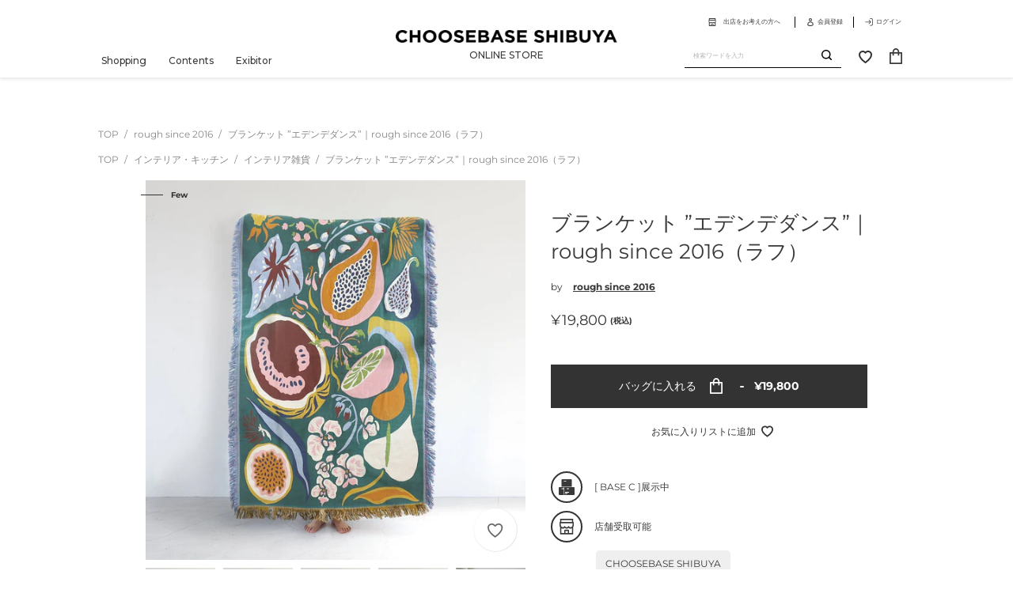

--- FILE ---
content_type: text/html; charset=utf-8
request_url: https://choosebase.jp/collections/interior_kitchen/products/rough-since-2021
body_size: 48486
content:
<!doctype html>
<html
  class="no-js"
  lang="ja"
>
  <head>
    <meta
      charset="utf-8"
    >
    <meta
      http-equiv="X-UA-Compatible"
      content="IE=edge,chrome=1"
    >
    <meta
      name="viewport"
      content="width=device-width,initial-scale=1"
    >
    <meta
      name="theme-color"
      content="#3a3a3a"
    ><meta
        name="format-detection"
        content="telephone=no"
      ><link
      rel="preconnect"
      href="https://cdn.shopify.com"
      crossorigin
    >
    <link
      rel="preconnect"
      href="https://fonts.shopifycdn.com"
      crossorigin
    >
    <link
      rel="preconnect"
      href="https://monorail-edge.shopifysvc.com"
    ><link
      rel="preload"
      href="//choosebase.jp/cdn/shop/t/1/assets/theme.css?v=160095901080604437411768354951"
      as="style"
    >
    <link
      rel="preload"
      as="font"
      href="//choosebase.jp/cdn/fonts/montserrat/montserrat_n4.81949fa0ac9fd2021e16436151e8eaa539321637.woff2"
      type="font/woff2"
      crossorigin
    >
    <link
      rel="preload"
      as="font"
      href="//choosebase.jp/cdn/fonts/montserrat/montserrat_n4.81949fa0ac9fd2021e16436151e8eaa539321637.woff2"
      type="font/woff2"
      crossorigin
    >
    <link
      rel="preload"
      as="font"
      href="//choosebase.jp/cdn/fonts/montserrat/montserrat_n7.3c434e22befd5c18a6b4afadb1e3d77c128c7939.woff2"
      type="font/woff2"
      crossorigin
    >
    <link
      rel="preload"
      href="//choosebase.jp/cdn/shop/t/1/assets/theme.js?v=140033849336911268471741232608"
      as="script"
    >
    <link
      rel="preload"
      href="//choosebase.jp/cdn/shop/t/1/assets/lazysizes.js?v=63098554868324070131622019814"
      as="script"
    >
    <script
      src="//choosebase.jp/cdn/shop/t/1/assets/smoothscroll.min.js?v=100975720213883040531627285890"
    ></script><link
        rel="canonical"
        href="https://choosebase.jp/products/rough-since-2021"
      ><link
        rel="shortcut icon"
        href="//choosebase.jp/cdn/shop/files/favicon-w_32x32.png?v=1627365050"
        type="image/png"
      ><title>ブランケット ”エデンデダンス”｜rough since 2016（ラフ）
&ndash; CHOOSEBASE SHIBUYA</title><meta
        name="description"
        content="180年にわたり受け継がれた職人の技術と時代の感性をマリアージュする &quot;rough since 2016&quot;のシグネチャーコレクション。   品番：エデンデダンス シリーズ名：物語のブランケット ブランド：rough since 2016 サイズ：137x195cm ※フリンジ部分を含む 組成：コットン100％ 生産：日本製   ■「物語」を織り上げたテキスタイルデザイン 気持ちが軽くなったり背中を押してくれる そんな軽やかなブランケットがあっても良いんじゃないかと 「エデンデダンス」は純粋さを大切にしました 生命感を感じるみずみずしい植物やフルーツをモチーフに 音楽に身体をゆだねた時の高揚感をイメージして どこまでも美しく、のびのび"
      ><!-- /snippets/social-meta-tags.liquid -->




<meta property="og:site_name" content="CHOOSEBASE SHIBUYA">
<meta property="og:url" content="https://choosebase.jp/products/rough-since-2021">
<meta property="og:title" content="ブランケット ”エデンデダンス”｜rough since 2016（ラフ）">
<meta property="og:type" content="product">
<meta property="og:description" content="180年にわたり受け継がれた職人の技術と時代の感性をマリアージュする &quot;rough since 2016&quot;のシグネチャーコレクション。   品番：エデンデダンス シリーズ名：物語のブランケット ブランド：rough since 2016 サイズ：137x195cm ※フリンジ部分を含む 組成：コットン100％ 生産：日本製   ■「物語」を織り上げたテキスタイルデザイン 気持ちが軽くなったり背中を押してくれる そんな軽やかなブランケットがあっても良いんじゃないかと 「エデンデダンス」は純粋さを大切にしました 生命感を感じるみずみずしい植物やフルーツをモチーフに 音楽に身体をゆだねた時の高揚感をイメージして どこまでも美しく、のびのび"><meta property="og:image" content="http://choosebase.jp/cdn/shop/products/c4bf803e-7234-49ed-8769-fe4af11f76e7_f6346da4-d563-4c81-8950-36a998988fa6.jpg?v=1698228353">
  <meta property="og:image:secure_url" content="https://choosebase.jp/cdn/shop/products/c4bf803e-7234-49ed-8769-fe4af11f76e7_f6346da4-d563-4c81-8950-36a998988fa6.jpg?v=1698228353">
  <meta property="og:image:width" content="1500">
  <meta property="og:image:height" content="1500">
  <meta property="og:price:amount" content="19,800">
  <meta property="og:price:currency" content="JPY">



<meta name="twitter:card" content="summary_large_image">
<meta name="twitter:title" content="ブランケット ”エデンデダンス”｜rough since 2016（ラフ）">
<meta name="twitter:description" content="180年にわたり受け継がれた職人の技術と時代の感性をマリアージュする &quot;rough since 2016&quot;のシグネチャーコレクション。   品番：エデンデダンス シリーズ名：物語のブランケット ブランド：rough since 2016 サイズ：137x195cm ※フリンジ部分を含む 組成：コットン100％ 生産：日本製   ■「物語」を織り上げたテキスタイルデザイン 気持ちが軽くなったり背中を押してくれる そんな軽やかなブランケットがあっても良いんじゃないかと 「エデンデダンス」は純粋さを大切にしました 生命感を感じるみずみずしい植物やフルーツをモチーフに 音楽に身体をゆだねた時の高揚感をイメージして どこまでも美しく、のびのび">

    
<style data-shopify>
:root  {
    --color-text: #3a3a3a
    ;
    --color-text-rgb: 58, 58, 58
    ;
    --color-body-text: #333232
    ;
    --color-sale-text: #EA0606
    ;
    --color-small-button-text-border: #3a3a3a
    ;
    --color-text-field: #ffffff
    ;
    --color-text-field-text: #000000
    ;
    --color-text-field-text-rgb: 0, 0, 0
    ;

    --color-btn-primary: #3a3a3a
    ;
    --color-btn-primary-darker: #212121
    ;
    --color-btn-primary-text: #ffffff
    ;

    --color-blankstate: rgba(51, 50, 50, 0.35)
    ;
    --color-blankstate-border: rgba(51, 50, 50, 0.2)
    ;
    --color-blankstate-background: rgba(51, 50, 50, 0.1)
    ;

    --color-text-focus:#606060;
    --color-overlay-text-focus:#e6e6e6;
    --color-btn-primary-focus:#606060;
    --color-btn-social-focus:#d2d2d2;
    --color-small-button-text-border-focus:#606060;
    --predictive-search-focus:#f2f2f2;

    --color-body: #ffffff
    ;
    --color-bg: #ffffff
    ;
    --color-bg-rgb: 255, 255, 255
    ;
    --color-bg-alt: rgba(51, 50, 50, 0.05)
    ;
    --color-bg-currency-selector: rgba(51, 50, 50, 0.2)
    ;

    --color-overlay-title-text: #ffffff
    ;
    --color-image-overlay: rgba(0,0,0,0)
    ;
    --color-image-overlay-rgb: 0, 0, 0
    ;--opacity-image-overlay: 0.0
    ;--hover-overlay-opacity: 0.4
    ;

    --color-border: #ebebeb
    ;
    --color-border-form: #cccccc
    ;
    --color-border-form-darker: #b3b3b3
    ;

    --svg-select-icon: url('//choosebase.jp/cdn/shop/t/1/assets/ico-select.svg?v=29003672709104678581622019831');
    --slick-img-url: url('//choosebase.jp/cdn/shop/t/1/assets/ajax-loader.gif?v=41356863302472015721622019812');

    --font-weight-body--bold: 700
    ;
    --font-weight-body--bolder: 700
    ;

    --font-stack-header: Montserrat
    , sans-serif
    ;
    --font-style-header: normal
    ;
    --font-weight-header: 400
    ;

    --font-stack-body: Montserrat
    , sans-serif
    ;
    --font-style-body: normal
    ;
    --font-weight-body: 400
    ;

    --font-size-header: 26
    ;

    --font-size-base: 15
    ;

    --font-h1-desktop: 35
    ;
    --font-h1-mobile: 32
    ;
    --font-h2-desktop: 20
    ;
    --font-h2-mobile: 18
    ;
    --font-h3-mobile: 20
    ;
    --font-h4-desktop: 17
    ;
    --font-h4-mobile: 15
    ;
    --font-h5-desktop: 15
    ;
    --font-h5-mobile: 13
    ;
    --font-h6-desktop: 14
    ;
    --font-h6-mobile: 12
    ;

    --font-mega-title-large-desktop: 65
    ;

    --font-rich-text-large: 17
    ;
    --font-rich-text-small: 13
    ;

    
--color-video-bg: #f2f2f2
    ;

    
    --global-color-image-loader-primary: rgba(58, 58, 58, 0.06)
    ;
    --global-color-image-loader-secondary: rgba(58, 58, 58, 0.12)
    ;

    --bulk-order-banner-pc: url('//choosebase.jp/cdn/shop/t/1/assets/bulk-order-banner-pc.png?v=147780740878904249721737004187');
    --bulk-order-banner-sp: url('//choosebase.jp/cdn/shop/t/1/assets/bulk-order-banner-sp.png?v=143481076580896136541737004187');
  }
</style>


    <script>
      window.performance.mark('debut:theme_stylesheet_loaded.start');

      function onLoadStylesheet() {
        performance.mark('debut:theme_stylesheet_loaded.end');
        performance.measure(
          'debut:theme_stylesheet_loaded',
          'debut:theme_stylesheet_loaded.start',
          'debut:theme_stylesheet_loaded.end'
        );

        var url = "//choosebase.jp/cdn/shop/t/1/assets/theme.css?v=160095901080604437411768354951";
        var link = document.querySelector('link[href="' + url + '"]');
        link.loaded = true;
        link.dispatchEvent(new Event('load'));
      }
    </script>

    <link
      rel="stylesheet"
      href="//choosebase.jp/cdn/shop/t/1/assets/theme.css?v=160095901080604437411768354951"
      type="text/css"
      media="print"
      onload="this.media='all';onLoadStylesheet()"
    >
    <link rel="stylesheet" type="text/css" href="//choosebase.jp/cdn/shop/t/1/assets/tailwind.css?v=149972251734988954691698802706">

    <style>
      @font-face {
  font-family: Montserrat;
  font-weight: 400;
  font-style: normal;
  font-display: swap;
  src: url("//choosebase.jp/cdn/fonts/montserrat/montserrat_n4.81949fa0ac9fd2021e16436151e8eaa539321637.woff2") format("woff2"),
       url("//choosebase.jp/cdn/fonts/montserrat/montserrat_n4.a6c632ca7b62da89c3594789ba828388aac693fe.woff") format("woff");
}

      @font-face {
  font-family: Montserrat;
  font-weight: 400;
  font-style: normal;
  font-display: swap;
  src: url("//choosebase.jp/cdn/fonts/montserrat/montserrat_n4.81949fa0ac9fd2021e16436151e8eaa539321637.woff2") format("woff2"),
       url("//choosebase.jp/cdn/fonts/montserrat/montserrat_n4.a6c632ca7b62da89c3594789ba828388aac693fe.woff") format("woff");
}

      @font-face {
  font-family: Montserrat;
  font-weight: 700;
  font-style: normal;
  font-display: swap;
  src: url("//choosebase.jp/cdn/fonts/montserrat/montserrat_n7.3c434e22befd5c18a6b4afadb1e3d77c128c7939.woff2") format("woff2"),
       url("//choosebase.jp/cdn/fonts/montserrat/montserrat_n7.5d9fa6e2cae713c8fb539a9876489d86207fe957.woff") format("woff");
}

      @font-face {
  font-family: Montserrat;
  font-weight: 700;
  font-style: normal;
  font-display: swap;
  src: url("//choosebase.jp/cdn/fonts/montserrat/montserrat_n7.3c434e22befd5c18a6b4afadb1e3d77c128c7939.woff2") format("woff2"),
       url("//choosebase.jp/cdn/fonts/montserrat/montserrat_n7.5d9fa6e2cae713c8fb539a9876489d86207fe957.woff") format("woff");
}

      @font-face {
  font-family: Montserrat;
  font-weight: 400;
  font-style: italic;
  font-display: swap;
  src: url("//choosebase.jp/cdn/fonts/montserrat/montserrat_i4.5a4ea298b4789e064f62a29aafc18d41f09ae59b.woff2") format("woff2"),
       url("//choosebase.jp/cdn/fonts/montserrat/montserrat_i4.072b5869c5e0ed5b9d2021e4c2af132e16681ad2.woff") format("woff");
}

      @font-face {
  font-family: Montserrat;
  font-weight: 700;
  font-style: italic;
  font-display: swap;
  src: url("//choosebase.jp/cdn/fonts/montserrat/montserrat_i7.a0d4a463df4f146567d871890ffb3c80408e7732.woff2") format("woff2"),
       url("//choosebase.jp/cdn/fonts/montserrat/montserrat_i7.f6ec9f2a0681acc6f8152c40921d2a4d2e1a2c78.woff") format("woff");
}

    </style>

    <script>
      var theme = {
        breakpoints: {
          medium: 750,
          large: 990,
          widescreen: 1400
        },
        strings: {
          addToCart: "バッグに入れる",
          soldOut: "Sold out",
          unavailable: "お取り扱いできません",
          regularPrice: "通常価格",
          salePrice: "販売価格",
          sale: "Sale",
          fromLowestPrice: "[price]から",
          vendor: "販売元",
          showMore: "さらに表示する",
          showLess: "表示を減らす",
          searchFor: "検索する",
          addressError: "住所を調べる際にエラーが発生しました",
          addressNoResults: "その住所は見つかりませんでした",
          addressQueryLimit: "Google APIの使用量の制限を超えました。\u003ca href=\"https:\/\/developers.google.com\/maps\/premium\/usage-limits\"\u003eプレミアムプラン\u003c\/a\u003eへのアップグレードをご検討ください。",
          authError: "あなたのGoogle Mapsのアカウント認証で問題が発生しました。",
          newWindow: "新しいウィンドウで開く",
          external: "外部のウェブサイトに移動します。",
          newWindowExternal: "外部のウェブサイトを新しいウィンドウで開く",
          removeLabel: "[product] を削除する",
          update: "アップデート",
          quantity: "数量",
          discountedTotal: "ディスカウント合計",
          regularTotal: "通常合計",
          priceColumn: "ディスカウントの詳細については価格列を参照してください。",
          quantityMinimumMessage: "数量は1以上でなければなりません",
          cartError: "お客様のカートをアップデートするときにエラーが発生しました。再度お試しください。",
          removedItemMessage: "カートから \u003cspan class=\"cart__removed-product-details\"\u003e([quantity]) 個の[link]\u003c\/span\u003eが消去されました。",
          unitPrice: "単価",
          unitPriceSeparator: "あたり",
          oneCartCount: "1個のアイテム",
          otherCartCount: "[count]個のアイテム",
          quantityLabel: "数量: [count]",
          products: "商品",
          loading: "読み込んでいます",
          number_of_results: "[result_number]\/[results_count]",
          number_of_results_found: "[results_count]件の結果が見つかりました",
          one_result_found: "1件の結果が見つかりました"
        },
        moneyFormat: "¥{{amount_no_decimals}}",
        moneyFormatWithCurrency: "¥{{amount_no_decimals}} JPY",
        settings: {
          predictiveSearchEnabled: true,
          predictiveSearchShowPrice: false,
          predictiveSearchShowVendor: false
        },
        stylesheet: "//choosebase.jp/cdn/shop/t/1/assets/theme.css?v=160095901080604437411768354951"
      }

      document.documentElement.className = document.documentElement.className.replace('no-js', 'js');
    </script><script
      src="//choosebase.jp/cdn/shop/t/1/assets/theme.js?v=140033849336911268471741232608"
      defer="defer"
    ></script>
    <script
      src="//choosebase.jp/cdn/shop/t/1/assets/lazysizes.js?v=63098554868324070131622019814"
      async="async"
    ></script>
    <script
      src="https://unpkg.com/micromodal/dist/micromodal.min.js"
    ></script>

    <!-- Swiper -->
    <link
      rel="stylesheet"
      href="https://cdn.jsdelivr.net/npm/swiper@8/swiper-bundle.min.css"
    />
    <script src="https://cdn.jsdelivr.net/npm/swiper@8/swiper-bundle.min.js"></script>

    <script
      type="text/javascript"
    >
      if (window.MSInputMethodContext && document.documentMode) {
        var scripts = document.getElementsByTagName('script')[0];
        var polyfill = document.createElement('script');
        polyfill.defer = true;
        polyfill.src = "//choosebase.jp/cdn/shop/t/1/assets/ie11CustomProperties.min.js?v=146208399201472936201622019814";
        scripts.parentNode.insertBefore(polyfill, scripts);
      }
    </script>

    <script>window.performance && window.performance.mark && window.performance.mark('shopify.content_for_header.start');</script><meta name="google-site-verification" content="JUciiF0aSlDfx1IWx072z5UigBamRJ0gXFhxifv5-18">
<meta name="facebook-domain-verification" content="mncgnumr0y298h38q1xn0vulkegnhy">
<meta id="shopify-digital-wallet" name="shopify-digital-wallet" content="/57069633694/digital_wallets/dialog">
<meta name="shopify-checkout-api-token" content="5d155cd3ab3d879de4f6fa516eca7cae">
<link rel="alternate" type="application/json+oembed" href="https://choosebase.jp/products/rough-since-2021.oembed">
<script async="async" src="/checkouts/internal/preloads.js?locale=ja-JP"></script>
<link rel="preconnect" href="https://shop.app" crossorigin="anonymous">
<script async="async" src="https://shop.app/checkouts/internal/preloads.js?locale=ja-JP&shop_id=57069633694" crossorigin="anonymous"></script>
<script id="apple-pay-shop-capabilities" type="application/json">{"shopId":57069633694,"countryCode":"JP","currencyCode":"JPY","merchantCapabilities":["supports3DS"],"merchantId":"gid:\/\/shopify\/Shop\/57069633694","merchantName":"CHOOSEBASE SHIBUYA","requiredBillingContactFields":["postalAddress","email","phone"],"requiredShippingContactFields":["postalAddress","email","phone"],"shippingType":"shipping","supportedNetworks":["visa","masterCard","amex","jcb","discover"],"total":{"type":"pending","label":"CHOOSEBASE SHIBUYA","amount":"1.00"},"shopifyPaymentsEnabled":true,"supportsSubscriptions":true}</script>
<script id="shopify-features" type="application/json">{"accessToken":"5d155cd3ab3d879de4f6fa516eca7cae","betas":["rich-media-storefront-analytics"],"domain":"choosebase.jp","predictiveSearch":false,"shopId":57069633694,"locale":"ja"}</script>
<script>var Shopify = Shopify || {};
Shopify.shop = "choosebase-shibuya.myshopify.com";
Shopify.locale = "ja";
Shopify.currency = {"active":"JPY","rate":"1.0"};
Shopify.country = "JP";
Shopify.theme = {"name":"Debut","id":123240611998,"schema_name":"Debut","schema_version":"17.9.2","theme_store_id":796,"role":"main"};
Shopify.theme.handle = "null";
Shopify.theme.style = {"id":null,"handle":null};
Shopify.cdnHost = "choosebase.jp/cdn";
Shopify.routes = Shopify.routes || {};
Shopify.routes.root = "/";</script>
<script type="module">!function(o){(o.Shopify=o.Shopify||{}).modules=!0}(window);</script>
<script>!function(o){function n(){var o=[];function n(){o.push(Array.prototype.slice.apply(arguments))}return n.q=o,n}var t=o.Shopify=o.Shopify||{};t.loadFeatures=n(),t.autoloadFeatures=n()}(window);</script>
<script>
  window.ShopifyPay = window.ShopifyPay || {};
  window.ShopifyPay.apiHost = "shop.app\/pay";
  window.ShopifyPay.redirectState = null;
</script>
<script id="shop-js-analytics" type="application/json">{"pageType":"product"}</script>
<script defer="defer" async type="module" src="//choosebase.jp/cdn/shopifycloud/shop-js/modules/v2/client.init-shop-cart-sync_CHE6QNUr.ja.esm.js"></script>
<script defer="defer" async type="module" src="//choosebase.jp/cdn/shopifycloud/shop-js/modules/v2/chunk.common_D98kRh4-.esm.js"></script>
<script defer="defer" async type="module" src="//choosebase.jp/cdn/shopifycloud/shop-js/modules/v2/chunk.modal_BNwoMci-.esm.js"></script>
<script type="module">
  await import("//choosebase.jp/cdn/shopifycloud/shop-js/modules/v2/client.init-shop-cart-sync_CHE6QNUr.ja.esm.js");
await import("//choosebase.jp/cdn/shopifycloud/shop-js/modules/v2/chunk.common_D98kRh4-.esm.js");
await import("//choosebase.jp/cdn/shopifycloud/shop-js/modules/v2/chunk.modal_BNwoMci-.esm.js");

  window.Shopify.SignInWithShop?.initShopCartSync?.({"fedCMEnabled":true,"windoidEnabled":true});

</script>
<script>
  window.Shopify = window.Shopify || {};
  if (!window.Shopify.featureAssets) window.Shopify.featureAssets = {};
  window.Shopify.featureAssets['shop-js'] = {"shop-cart-sync":["modules/v2/client.shop-cart-sync_Fn6E0AvD.ja.esm.js","modules/v2/chunk.common_D98kRh4-.esm.js","modules/v2/chunk.modal_BNwoMci-.esm.js"],"init-fed-cm":["modules/v2/client.init-fed-cm_sYFpctDP.ja.esm.js","modules/v2/chunk.common_D98kRh4-.esm.js","modules/v2/chunk.modal_BNwoMci-.esm.js"],"shop-toast-manager":["modules/v2/client.shop-toast-manager_Cm6TtnXd.ja.esm.js","modules/v2/chunk.common_D98kRh4-.esm.js","modules/v2/chunk.modal_BNwoMci-.esm.js"],"init-shop-cart-sync":["modules/v2/client.init-shop-cart-sync_CHE6QNUr.ja.esm.js","modules/v2/chunk.common_D98kRh4-.esm.js","modules/v2/chunk.modal_BNwoMci-.esm.js"],"shop-button":["modules/v2/client.shop-button_CZ95wHjv.ja.esm.js","modules/v2/chunk.common_D98kRh4-.esm.js","modules/v2/chunk.modal_BNwoMci-.esm.js"],"init-windoid":["modules/v2/client.init-windoid_BTB72QS9.ja.esm.js","modules/v2/chunk.common_D98kRh4-.esm.js","modules/v2/chunk.modal_BNwoMci-.esm.js"],"shop-cash-offers":["modules/v2/client.shop-cash-offers_BFHBnhKY.ja.esm.js","modules/v2/chunk.common_D98kRh4-.esm.js","modules/v2/chunk.modal_BNwoMci-.esm.js"],"pay-button":["modules/v2/client.pay-button_DTH50Rzq.ja.esm.js","modules/v2/chunk.common_D98kRh4-.esm.js","modules/v2/chunk.modal_BNwoMci-.esm.js"],"init-customer-accounts":["modules/v2/client.init-customer-accounts_BUGn0cIS.ja.esm.js","modules/v2/client.shop-login-button_B-yi3nMN.ja.esm.js","modules/v2/chunk.common_D98kRh4-.esm.js","modules/v2/chunk.modal_BNwoMci-.esm.js"],"avatar":["modules/v2/client.avatar_BTnouDA3.ja.esm.js"],"checkout-modal":["modules/v2/client.checkout-modal_B9SXRRFG.ja.esm.js","modules/v2/chunk.common_D98kRh4-.esm.js","modules/v2/chunk.modal_BNwoMci-.esm.js"],"init-shop-for-new-customer-accounts":["modules/v2/client.init-shop-for-new-customer-accounts_CoX20XDP.ja.esm.js","modules/v2/client.shop-login-button_B-yi3nMN.ja.esm.js","modules/v2/chunk.common_D98kRh4-.esm.js","modules/v2/chunk.modal_BNwoMci-.esm.js"],"init-customer-accounts-sign-up":["modules/v2/client.init-customer-accounts-sign-up_CSeMJfz-.ja.esm.js","modules/v2/client.shop-login-button_B-yi3nMN.ja.esm.js","modules/v2/chunk.common_D98kRh4-.esm.js","modules/v2/chunk.modal_BNwoMci-.esm.js"],"init-shop-email-lookup-coordinator":["modules/v2/client.init-shop-email-lookup-coordinator_DazyVOqY.ja.esm.js","modules/v2/chunk.common_D98kRh4-.esm.js","modules/v2/chunk.modal_BNwoMci-.esm.js"],"shop-follow-button":["modules/v2/client.shop-follow-button_DjSWKMco.ja.esm.js","modules/v2/chunk.common_D98kRh4-.esm.js","modules/v2/chunk.modal_BNwoMci-.esm.js"],"shop-login-button":["modules/v2/client.shop-login-button_B-yi3nMN.ja.esm.js","modules/v2/chunk.common_D98kRh4-.esm.js","modules/v2/chunk.modal_BNwoMci-.esm.js"],"shop-login":["modules/v2/client.shop-login_BdZnYXk6.ja.esm.js","modules/v2/chunk.common_D98kRh4-.esm.js","modules/v2/chunk.modal_BNwoMci-.esm.js"],"lead-capture":["modules/v2/client.lead-capture_emq1eXKF.ja.esm.js","modules/v2/chunk.common_D98kRh4-.esm.js","modules/v2/chunk.modal_BNwoMci-.esm.js"],"payment-terms":["modules/v2/client.payment-terms_CeWs54sX.ja.esm.js","modules/v2/chunk.common_D98kRh4-.esm.js","modules/v2/chunk.modal_BNwoMci-.esm.js"]};
</script>
<script>(function() {
  var isLoaded = false;
  function asyncLoad() {
    if (isLoaded) return;
    isLoaded = true;
    var urls = ["https:\/\/assets.loopclub.io\/recommendations\/storefront\/js\/personalized-recommendations-v1.js?shop=choosebase-shibuya.myshopify.com"];
    for (var i = 0; i < urls.length; i++) {
      var s = document.createElement('script');
      s.type = 'text/javascript';
      s.async = true;
      s.src = urls[i];
      var x = document.getElementsByTagName('script')[0];
      x.parentNode.insertBefore(s, x);
    }
  };
  if(window.attachEvent) {
    window.attachEvent('onload', asyncLoad);
  } else {
    window.addEventListener('load', asyncLoad, false);
  }
})();</script>
<script id="__st">var __st={"a":57069633694,"offset":32400,"reqid":"cf7c19f7-324d-477a-8411-e79c3debd0cd-1769662433","pageurl":"choosebase.jp\/collections\/interior_kitchen\/products\/rough-since-2021","u":"80d6988f614a","p":"product","rtyp":"product","rid":7458509652126};</script>
<script>window.ShopifyPaypalV4VisibilityTracking = true;</script>
<script id="captcha-bootstrap">!function(){'use strict';const t='contact',e='account',n='new_comment',o=[[t,t],['blogs',n],['comments',n],[t,'customer']],c=[[e,'customer_login'],[e,'guest_login'],[e,'recover_customer_password'],[e,'create_customer']],r=t=>t.map((([t,e])=>`form[action*='/${t}']:not([data-nocaptcha='true']) input[name='form_type'][value='${e}']`)).join(','),a=t=>()=>t?[...document.querySelectorAll(t)].map((t=>t.form)):[];function s(){const t=[...o],e=r(t);return a(e)}const i='password',u='form_key',d=['recaptcha-v3-token','g-recaptcha-response','h-captcha-response',i],f=()=>{try{return window.sessionStorage}catch{return}},m='__shopify_v',_=t=>t.elements[u];function p(t,e,n=!1){try{const o=window.sessionStorage,c=JSON.parse(o.getItem(e)),{data:r}=function(t){const{data:e,action:n}=t;return t[m]||n?{data:e,action:n}:{data:t,action:n}}(c);for(const[e,n]of Object.entries(r))t.elements[e]&&(t.elements[e].value=n);n&&o.removeItem(e)}catch(o){console.error('form repopulation failed',{error:o})}}const l='form_type',E='cptcha';function T(t){t.dataset[E]=!0}const w=window,h=w.document,L='Shopify',v='ce_forms',y='captcha';let A=!1;((t,e)=>{const n=(g='f06e6c50-85a8-45c8-87d0-21a2b65856fe',I='https://cdn.shopify.com/shopifycloud/storefront-forms-hcaptcha/ce_storefront_forms_captcha_hcaptcha.v1.5.2.iife.js',D={infoText:'hCaptchaによる保護',privacyText:'プライバシー',termsText:'利用規約'},(t,e,n)=>{const o=w[L][v],c=o.bindForm;if(c)return c(t,g,e,D).then(n);var r;o.q.push([[t,g,e,D],n]),r=I,A||(h.body.append(Object.assign(h.createElement('script'),{id:'captcha-provider',async:!0,src:r})),A=!0)});var g,I,D;w[L]=w[L]||{},w[L][v]=w[L][v]||{},w[L][v].q=[],w[L][y]=w[L][y]||{},w[L][y].protect=function(t,e){n(t,void 0,e),T(t)},Object.freeze(w[L][y]),function(t,e,n,w,h,L){const[v,y,A,g]=function(t,e,n){const i=e?o:[],u=t?c:[],d=[...i,...u],f=r(d),m=r(i),_=r(d.filter((([t,e])=>n.includes(e))));return[a(f),a(m),a(_),s()]}(w,h,L),I=t=>{const e=t.target;return e instanceof HTMLFormElement?e:e&&e.form},D=t=>v().includes(t);t.addEventListener('submit',(t=>{const e=I(t);if(!e)return;const n=D(e)&&!e.dataset.hcaptchaBound&&!e.dataset.recaptchaBound,o=_(e),c=g().includes(e)&&(!o||!o.value);(n||c)&&t.preventDefault(),c&&!n&&(function(t){try{if(!f())return;!function(t){const e=f();if(!e)return;const n=_(t);if(!n)return;const o=n.value;o&&e.removeItem(o)}(t);const e=Array.from(Array(32),(()=>Math.random().toString(36)[2])).join('');!function(t,e){_(t)||t.append(Object.assign(document.createElement('input'),{type:'hidden',name:u})),t.elements[u].value=e}(t,e),function(t,e){const n=f();if(!n)return;const o=[...t.querySelectorAll(`input[type='${i}']`)].map((({name:t})=>t)),c=[...d,...o],r={};for(const[a,s]of new FormData(t).entries())c.includes(a)||(r[a]=s);n.setItem(e,JSON.stringify({[m]:1,action:t.action,data:r}))}(t,e)}catch(e){console.error('failed to persist form',e)}}(e),e.submit())}));const S=(t,e)=>{t&&!t.dataset[E]&&(n(t,e.some((e=>e===t))),T(t))};for(const o of['focusin','change'])t.addEventListener(o,(t=>{const e=I(t);D(e)&&S(e,y())}));const B=e.get('form_key'),M=e.get(l),P=B&&M;t.addEventListener('DOMContentLoaded',(()=>{const t=y();if(P)for(const e of t)e.elements[l].value===M&&p(e,B);[...new Set([...A(),...v().filter((t=>'true'===t.dataset.shopifyCaptcha))])].forEach((e=>S(e,t)))}))}(h,new URLSearchParams(w.location.search),n,t,e,['guest_login'])})(!0,!0)}();</script>
<script integrity="sha256-4kQ18oKyAcykRKYeNunJcIwy7WH5gtpwJnB7kiuLZ1E=" data-source-attribution="shopify.loadfeatures" defer="defer" src="//choosebase.jp/cdn/shopifycloud/storefront/assets/storefront/load_feature-a0a9edcb.js" crossorigin="anonymous"></script>
<script crossorigin="anonymous" defer="defer" src="//choosebase.jp/cdn/shopifycloud/storefront/assets/shopify_pay/storefront-65b4c6d7.js?v=20250812"></script>
<script data-source-attribution="shopify.dynamic_checkout.dynamic.init">var Shopify=Shopify||{};Shopify.PaymentButton=Shopify.PaymentButton||{isStorefrontPortableWallets:!0,init:function(){window.Shopify.PaymentButton.init=function(){};var t=document.createElement("script");t.src="https://choosebase.jp/cdn/shopifycloud/portable-wallets/latest/portable-wallets.ja.js",t.type="module",document.head.appendChild(t)}};
</script>
<script data-source-attribution="shopify.dynamic_checkout.buyer_consent">
  function portableWalletsHideBuyerConsent(e){var t=document.getElementById("shopify-buyer-consent"),n=document.getElementById("shopify-subscription-policy-button");t&&n&&(t.classList.add("hidden"),t.setAttribute("aria-hidden","true"),n.removeEventListener("click",e))}function portableWalletsShowBuyerConsent(e){var t=document.getElementById("shopify-buyer-consent"),n=document.getElementById("shopify-subscription-policy-button");t&&n&&(t.classList.remove("hidden"),t.removeAttribute("aria-hidden"),n.addEventListener("click",e))}window.Shopify?.PaymentButton&&(window.Shopify.PaymentButton.hideBuyerConsent=portableWalletsHideBuyerConsent,window.Shopify.PaymentButton.showBuyerConsent=portableWalletsShowBuyerConsent);
</script>
<script data-source-attribution="shopify.dynamic_checkout.cart.bootstrap">document.addEventListener("DOMContentLoaded",(function(){function t(){return document.querySelector("shopify-accelerated-checkout-cart, shopify-accelerated-checkout")}if(t())Shopify.PaymentButton.init();else{new MutationObserver((function(e,n){t()&&(Shopify.PaymentButton.init(),n.disconnect())})).observe(document.body,{childList:!0,subtree:!0})}}));
</script>
<link id="shopify-accelerated-checkout-styles" rel="stylesheet" media="screen" href="https://choosebase.jp/cdn/shopifycloud/portable-wallets/latest/accelerated-checkout-backwards-compat.css" crossorigin="anonymous">
<style id="shopify-accelerated-checkout-cart">
        #shopify-buyer-consent {
  margin-top: 1em;
  display: inline-block;
  width: 100%;
}

#shopify-buyer-consent.hidden {
  display: none;
}

#shopify-subscription-policy-button {
  background: none;
  border: none;
  padding: 0;
  text-decoration: underline;
  font-size: inherit;
  cursor: pointer;
}

#shopify-subscription-policy-button::before {
  box-shadow: none;
}

      </style>

<script>window.performance && window.performance.mark && window.performance.mark('shopify.content_for_header.end');</script>
    <link
      rel="preconnect"
      href="https://fonts.gstatic.com"
    >
    <link
      href="https://fonts.googleapis.com/css2?family=Montserrat:wght@500;600&display=swap"
      rel="stylesheet"
    >
    <meta
      name="facebook-domain-verification"
      content="fl6p1wc8yxtbitck0o1hqtaf63lb5g"
    >

  <link href="https://monorail-edge.shopifysvc.com" rel="dns-prefetch">
<script>(function(){if ("sendBeacon" in navigator && "performance" in window) {try {var session_token_from_headers = performance.getEntriesByType('navigation')[0].serverTiming.find(x => x.name == '_s').description;} catch {var session_token_from_headers = undefined;}var session_cookie_matches = document.cookie.match(/_shopify_s=([^;]*)/);var session_token_from_cookie = session_cookie_matches && session_cookie_matches.length === 2 ? session_cookie_matches[1] : "";var session_token = session_token_from_headers || session_token_from_cookie || "";function handle_abandonment_event(e) {var entries = performance.getEntries().filter(function(entry) {return /monorail-edge.shopifysvc.com/.test(entry.name);});if (!window.abandonment_tracked && entries.length === 0) {window.abandonment_tracked = true;var currentMs = Date.now();var navigation_start = performance.timing.navigationStart;var payload = {shop_id: 57069633694,url: window.location.href,navigation_start,duration: currentMs - navigation_start,session_token,page_type: "product"};window.navigator.sendBeacon("https://monorail-edge.shopifysvc.com/v1/produce", JSON.stringify({schema_id: "online_store_buyer_site_abandonment/1.1",payload: payload,metadata: {event_created_at_ms: currentMs,event_sent_at_ms: currentMs}}));}}window.addEventListener('pagehide', handle_abandonment_event);}}());</script>
<script id="web-pixels-manager-setup">(function e(e,d,r,n,o){if(void 0===o&&(o={}),!Boolean(null===(a=null===(i=window.Shopify)||void 0===i?void 0:i.analytics)||void 0===a?void 0:a.replayQueue)){var i,a;window.Shopify=window.Shopify||{};var t=window.Shopify;t.analytics=t.analytics||{};var s=t.analytics;s.replayQueue=[],s.publish=function(e,d,r){return s.replayQueue.push([e,d,r]),!0};try{self.performance.mark("wpm:start")}catch(e){}var l=function(){var e={modern:/Edge?\/(1{2}[4-9]|1[2-9]\d|[2-9]\d{2}|\d{4,})\.\d+(\.\d+|)|Firefox\/(1{2}[4-9]|1[2-9]\d|[2-9]\d{2}|\d{4,})\.\d+(\.\d+|)|Chrom(ium|e)\/(9{2}|\d{3,})\.\d+(\.\d+|)|(Maci|X1{2}).+ Version\/(15\.\d+|(1[6-9]|[2-9]\d|\d{3,})\.\d+)([,.]\d+|)( \(\w+\)|)( Mobile\/\w+|) Safari\/|Chrome.+OPR\/(9{2}|\d{3,})\.\d+\.\d+|(CPU[ +]OS|iPhone[ +]OS|CPU[ +]iPhone|CPU IPhone OS|CPU iPad OS)[ +]+(15[._]\d+|(1[6-9]|[2-9]\d|\d{3,})[._]\d+)([._]\d+|)|Android:?[ /-](13[3-9]|1[4-9]\d|[2-9]\d{2}|\d{4,})(\.\d+|)(\.\d+|)|Android.+Firefox\/(13[5-9]|1[4-9]\d|[2-9]\d{2}|\d{4,})\.\d+(\.\d+|)|Android.+Chrom(ium|e)\/(13[3-9]|1[4-9]\d|[2-9]\d{2}|\d{4,})\.\d+(\.\d+|)|SamsungBrowser\/([2-9]\d|\d{3,})\.\d+/,legacy:/Edge?\/(1[6-9]|[2-9]\d|\d{3,})\.\d+(\.\d+|)|Firefox\/(5[4-9]|[6-9]\d|\d{3,})\.\d+(\.\d+|)|Chrom(ium|e)\/(5[1-9]|[6-9]\d|\d{3,})\.\d+(\.\d+|)([\d.]+$|.*Safari\/(?![\d.]+ Edge\/[\d.]+$))|(Maci|X1{2}).+ Version\/(10\.\d+|(1[1-9]|[2-9]\d|\d{3,})\.\d+)([,.]\d+|)( \(\w+\)|)( Mobile\/\w+|) Safari\/|Chrome.+OPR\/(3[89]|[4-9]\d|\d{3,})\.\d+\.\d+|(CPU[ +]OS|iPhone[ +]OS|CPU[ +]iPhone|CPU IPhone OS|CPU iPad OS)[ +]+(10[._]\d+|(1[1-9]|[2-9]\d|\d{3,})[._]\d+)([._]\d+|)|Android:?[ /-](13[3-9]|1[4-9]\d|[2-9]\d{2}|\d{4,})(\.\d+|)(\.\d+|)|Mobile Safari.+OPR\/([89]\d|\d{3,})\.\d+\.\d+|Android.+Firefox\/(13[5-9]|1[4-9]\d|[2-9]\d{2}|\d{4,})\.\d+(\.\d+|)|Android.+Chrom(ium|e)\/(13[3-9]|1[4-9]\d|[2-9]\d{2}|\d{4,})\.\d+(\.\d+|)|Android.+(UC? ?Browser|UCWEB|U3)[ /]?(15\.([5-9]|\d{2,})|(1[6-9]|[2-9]\d|\d{3,})\.\d+)\.\d+|SamsungBrowser\/(5\.\d+|([6-9]|\d{2,})\.\d+)|Android.+MQ{2}Browser\/(14(\.(9|\d{2,})|)|(1[5-9]|[2-9]\d|\d{3,})(\.\d+|))(\.\d+|)|K[Aa][Ii]OS\/(3\.\d+|([4-9]|\d{2,})\.\d+)(\.\d+|)/},d=e.modern,r=e.legacy,n=navigator.userAgent;return n.match(d)?"modern":n.match(r)?"legacy":"unknown"}(),u="modern"===l?"modern":"legacy",c=(null!=n?n:{modern:"",legacy:""})[u],f=function(e){return[e.baseUrl,"/wpm","/b",e.hashVersion,"modern"===e.buildTarget?"m":"l",".js"].join("")}({baseUrl:d,hashVersion:r,buildTarget:u}),m=function(e){var d=e.version,r=e.bundleTarget,n=e.surface,o=e.pageUrl,i=e.monorailEndpoint;return{emit:function(e){var a=e.status,t=e.errorMsg,s=(new Date).getTime(),l=JSON.stringify({metadata:{event_sent_at_ms:s},events:[{schema_id:"web_pixels_manager_load/3.1",payload:{version:d,bundle_target:r,page_url:o,status:a,surface:n,error_msg:t},metadata:{event_created_at_ms:s}}]});if(!i)return console&&console.warn&&console.warn("[Web Pixels Manager] No Monorail endpoint provided, skipping logging."),!1;try{return self.navigator.sendBeacon.bind(self.navigator)(i,l)}catch(e){}var u=new XMLHttpRequest;try{return u.open("POST",i,!0),u.setRequestHeader("Content-Type","text/plain"),u.send(l),!0}catch(e){return console&&console.warn&&console.warn("[Web Pixels Manager] Got an unhandled error while logging to Monorail."),!1}}}}({version:r,bundleTarget:l,surface:e.surface,pageUrl:self.location.href,monorailEndpoint:e.monorailEndpoint});try{o.browserTarget=l,function(e){var d=e.src,r=e.async,n=void 0===r||r,o=e.onload,i=e.onerror,a=e.sri,t=e.scriptDataAttributes,s=void 0===t?{}:t,l=document.createElement("script"),u=document.querySelector("head"),c=document.querySelector("body");if(l.async=n,l.src=d,a&&(l.integrity=a,l.crossOrigin="anonymous"),s)for(var f in s)if(Object.prototype.hasOwnProperty.call(s,f))try{l.dataset[f]=s[f]}catch(e){}if(o&&l.addEventListener("load",o),i&&l.addEventListener("error",i),u)u.appendChild(l);else{if(!c)throw new Error("Did not find a head or body element to append the script");c.appendChild(l)}}({src:f,async:!0,onload:function(){if(!function(){var e,d;return Boolean(null===(d=null===(e=window.Shopify)||void 0===e?void 0:e.analytics)||void 0===d?void 0:d.initialized)}()){var d=window.webPixelsManager.init(e)||void 0;if(d){var r=window.Shopify.analytics;r.replayQueue.forEach((function(e){var r=e[0],n=e[1],o=e[2];d.publishCustomEvent(r,n,o)})),r.replayQueue=[],r.publish=d.publishCustomEvent,r.visitor=d.visitor,r.initialized=!0}}},onerror:function(){return m.emit({status:"failed",errorMsg:"".concat(f," has failed to load")})},sri:function(e){var d=/^sha384-[A-Za-z0-9+/=]+$/;return"string"==typeof e&&d.test(e)}(c)?c:"",scriptDataAttributes:o}),m.emit({status:"loading"})}catch(e){m.emit({status:"failed",errorMsg:(null==e?void 0:e.message)||"Unknown error"})}}})({shopId: 57069633694,storefrontBaseUrl: "https://choosebase.jp",extensionsBaseUrl: "https://extensions.shopifycdn.com/cdn/shopifycloud/web-pixels-manager",monorailEndpoint: "https://monorail-edge.shopifysvc.com/unstable/produce_batch",surface: "storefront-renderer",enabledBetaFlags: ["2dca8a86"],webPixelsConfigList: [{"id":"878412142","configuration":"{\"config\":\"{\\\"pixel_id\\\":\\\"G-235DWT7WDT\\\",\\\"target_country\\\":\\\"JP\\\",\\\"gtag_events\\\":[{\\\"type\\\":\\\"begin_checkout\\\",\\\"action_label\\\":[\\\"G-235DWT7WDT\\\",\\\"AW-10832813910\\\/B8dyCKOy3o0DENa-vq0o\\\"]},{\\\"type\\\":\\\"search\\\",\\\"action_label\\\":[\\\"G-235DWT7WDT\\\",\\\"AW-10832813910\\\/UeJGCKay3o0DENa-vq0o\\\"]},{\\\"type\\\":\\\"view_item\\\",\\\"action_label\\\":[\\\"G-235DWT7WDT\\\",\\\"AW-10832813910\\\/1zOJCJ2y3o0DENa-vq0o\\\",\\\"MC-744GZQNNLV\\\"]},{\\\"type\\\":\\\"purchase\\\",\\\"action_label\\\":[\\\"G-235DWT7WDT\\\",\\\"AW-10832813910\\\/o37SCJqy3o0DENa-vq0o\\\",\\\"MC-744GZQNNLV\\\"]},{\\\"type\\\":\\\"page_view\\\",\\\"action_label\\\":[\\\"G-235DWT7WDT\\\",\\\"AW-10832813910\\\/ds7uCJey3o0DENa-vq0o\\\",\\\"MC-744GZQNNLV\\\"]},{\\\"type\\\":\\\"add_payment_info\\\",\\\"action_label\\\":[\\\"G-235DWT7WDT\\\",\\\"AW-10832813910\\\/wpoPCKmy3o0DENa-vq0o\\\"]},{\\\"type\\\":\\\"add_to_cart\\\",\\\"action_label\\\":[\\\"G-235DWT7WDT\\\",\\\"AW-10832813910\\\/gBfMCKCy3o0DENa-vq0o\\\"]}],\\\"enable_monitoring_mode\\\":false}\"}","eventPayloadVersion":"v1","runtimeContext":"OPEN","scriptVersion":"b2a88bafab3e21179ed38636efcd8a93","type":"APP","apiClientId":1780363,"privacyPurposes":[],"dataSharingAdjustments":{"protectedCustomerApprovalScopes":["read_customer_address","read_customer_email","read_customer_name","read_customer_personal_data","read_customer_phone"]}},{"id":"852689262","configuration":"{}","eventPayloadVersion":"v1","runtimeContext":"STRICT","scriptVersion":"020106ebb5824e9c0ab057960a8b91a3","type":"APP","apiClientId":2816819,"privacyPurposes":[],"dataSharingAdjustments":{"protectedCustomerApprovalScopes":["read_customer_address","read_customer_email","read_customer_name","read_customer_personal_data","read_customer_phone"]}},{"id":"672399726","configuration":"{\"pixelCode\":\"C6TEVI8394AQ13GJVEB0\"}","eventPayloadVersion":"v1","runtimeContext":"STRICT","scriptVersion":"22e92c2ad45662f435e4801458fb78cc","type":"APP","apiClientId":4383523,"privacyPurposes":["ANALYTICS","MARKETING","SALE_OF_DATA"],"dataSharingAdjustments":{"protectedCustomerApprovalScopes":["read_customer_address","read_customer_email","read_customer_name","read_customer_personal_data","read_customer_phone"]}},{"id":"247759006","configuration":"{\"pixel_id\":\"920293521921695\",\"pixel_type\":\"facebook_pixel\",\"metaapp_system_user_token\":\"-\"}","eventPayloadVersion":"v1","runtimeContext":"OPEN","scriptVersion":"ca16bc87fe92b6042fbaa3acc2fbdaa6","type":"APP","apiClientId":2329312,"privacyPurposes":["ANALYTICS","MARKETING","SALE_OF_DATA"],"dataSharingAdjustments":{"protectedCustomerApprovalScopes":["read_customer_address","read_customer_email","read_customer_name","read_customer_personal_data","read_customer_phone"]}},{"id":"106234014","configuration":"{\"tagID\":\"2612711277599\"}","eventPayloadVersion":"v1","runtimeContext":"STRICT","scriptVersion":"18031546ee651571ed29edbe71a3550b","type":"APP","apiClientId":3009811,"privacyPurposes":["ANALYTICS","MARKETING","SALE_OF_DATA"],"dataSharingAdjustments":{"protectedCustomerApprovalScopes":["read_customer_address","read_customer_email","read_customer_name","read_customer_personal_data","read_customer_phone"]}},{"id":"25821342","eventPayloadVersion":"1","runtimeContext":"LAX","scriptVersion":"3","type":"CUSTOM","privacyPurposes":["ANALYTICS","MARKETING","SALE_OF_DATA"],"name":"Facebook Pixel"},{"id":"25886878","eventPayloadVersion":"1","runtimeContext":"LAX","scriptVersion":"3","type":"CUSTOM","privacyPurposes":["ANALYTICS","MARKETING","SALE_OF_DATA"],"name":"Google Tag Manager"},{"id":"shopify-app-pixel","configuration":"{}","eventPayloadVersion":"v1","runtimeContext":"STRICT","scriptVersion":"0450","apiClientId":"shopify-pixel","type":"APP","privacyPurposes":["ANALYTICS","MARKETING"]},{"id":"shopify-custom-pixel","eventPayloadVersion":"v1","runtimeContext":"LAX","scriptVersion":"0450","apiClientId":"shopify-pixel","type":"CUSTOM","privacyPurposes":["ANALYTICS","MARKETING"]}],isMerchantRequest: false,initData: {"shop":{"name":"CHOOSEBASE SHIBUYA","paymentSettings":{"currencyCode":"JPY"},"myshopifyDomain":"choosebase-shibuya.myshopify.com","countryCode":"JP","storefrontUrl":"https:\/\/choosebase.jp"},"customer":null,"cart":null,"checkout":null,"productVariants":[{"price":{"amount":19800.0,"currencyCode":"JPY"},"product":{"title":"ブランケット ”エデンデダンス”｜rough since 2016（ラフ）","vendor":"rough since 2016","id":"7458509652126","untranslatedTitle":"ブランケット ”エデンデダンス”｜rough since 2016（ラフ）","url":"\/products\/rough-since-2021","type":"毛布・ブランケット"},"id":"42498744025246","image":{"src":"\/\/choosebase.jp\/cdn\/shop\/products\/c4bf803e-7234-49ed-8769-fe4af11f76e7_f6346da4-d563-4c81-8950-36a998988fa6.jpg?v=1698228353"},"sku":"GJ8117-32G","title":"Default Title","untranslatedTitle":"Default Title"}],"purchasingCompany":null},},"https://choosebase.jp/cdn","1d2a099fw23dfb22ep557258f5m7a2edbae",{"modern":"","legacy":""},{"shopId":"57069633694","storefrontBaseUrl":"https:\/\/choosebase.jp","extensionBaseUrl":"https:\/\/extensions.shopifycdn.com\/cdn\/shopifycloud\/web-pixels-manager","surface":"storefront-renderer","enabledBetaFlags":"[\"2dca8a86\"]","isMerchantRequest":"false","hashVersion":"1d2a099fw23dfb22ep557258f5m7a2edbae","publish":"custom","events":"[[\"page_viewed\",{}],[\"product_viewed\",{\"productVariant\":{\"price\":{\"amount\":19800.0,\"currencyCode\":\"JPY\"},\"product\":{\"title\":\"ブランケット ”エデンデダンス”｜rough since 2016（ラフ）\",\"vendor\":\"rough since 2016\",\"id\":\"7458509652126\",\"untranslatedTitle\":\"ブランケット ”エデンデダンス”｜rough since 2016（ラフ）\",\"url\":\"\/products\/rough-since-2021\",\"type\":\"毛布・ブランケット\"},\"id\":\"42498744025246\",\"image\":{\"src\":\"\/\/choosebase.jp\/cdn\/shop\/products\/c4bf803e-7234-49ed-8769-fe4af11f76e7_f6346da4-d563-4c81-8950-36a998988fa6.jpg?v=1698228353\"},\"sku\":\"GJ8117-32G\",\"title\":\"Default Title\",\"untranslatedTitle\":\"Default Title\"}}]]"});</script><script>
  window.ShopifyAnalytics = window.ShopifyAnalytics || {};
  window.ShopifyAnalytics.meta = window.ShopifyAnalytics.meta || {};
  window.ShopifyAnalytics.meta.currency = 'JPY';
  var meta = {"product":{"id":7458509652126,"gid":"gid:\/\/shopify\/Product\/7458509652126","vendor":"rough since 2016","type":"毛布・ブランケット","handle":"rough-since-2021","variants":[{"id":42498744025246,"price":1980000,"name":"ブランケット ”エデンデダンス”｜rough since 2016（ラフ）","public_title":null,"sku":"GJ8117-32G"}],"remote":false},"page":{"pageType":"product","resourceType":"product","resourceId":7458509652126,"requestId":"cf7c19f7-324d-477a-8411-e79c3debd0cd-1769662433"}};
  for (var attr in meta) {
    window.ShopifyAnalytics.meta[attr] = meta[attr];
  }
</script>
<script class="analytics">
  (function () {
    var customDocumentWrite = function(content) {
      var jquery = null;

      if (window.jQuery) {
        jquery = window.jQuery;
      } else if (window.Checkout && window.Checkout.$) {
        jquery = window.Checkout.$;
      }

      if (jquery) {
        jquery('body').append(content);
      }
    };

    var hasLoggedConversion = function(token) {
      if (token) {
        return document.cookie.indexOf('loggedConversion=' + token) !== -1;
      }
      return false;
    }

    var setCookieIfConversion = function(token) {
      if (token) {
        var twoMonthsFromNow = new Date(Date.now());
        twoMonthsFromNow.setMonth(twoMonthsFromNow.getMonth() + 2);

        document.cookie = 'loggedConversion=' + token + '; expires=' + twoMonthsFromNow;
      }
    }

    var trekkie = window.ShopifyAnalytics.lib = window.trekkie = window.trekkie || [];
    if (trekkie.integrations) {
      return;
    }
    trekkie.methods = [
      'identify',
      'page',
      'ready',
      'track',
      'trackForm',
      'trackLink'
    ];
    trekkie.factory = function(method) {
      return function() {
        var args = Array.prototype.slice.call(arguments);
        args.unshift(method);
        trekkie.push(args);
        return trekkie;
      };
    };
    for (var i = 0; i < trekkie.methods.length; i++) {
      var key = trekkie.methods[i];
      trekkie[key] = trekkie.factory(key);
    }
    trekkie.load = function(config) {
      trekkie.config = config || {};
      trekkie.config.initialDocumentCookie = document.cookie;
      var first = document.getElementsByTagName('script')[0];
      var script = document.createElement('script');
      script.type = 'text/javascript';
      script.onerror = function(e) {
        var scriptFallback = document.createElement('script');
        scriptFallback.type = 'text/javascript';
        scriptFallback.onerror = function(error) {
                var Monorail = {
      produce: function produce(monorailDomain, schemaId, payload) {
        var currentMs = new Date().getTime();
        var event = {
          schema_id: schemaId,
          payload: payload,
          metadata: {
            event_created_at_ms: currentMs,
            event_sent_at_ms: currentMs
          }
        };
        return Monorail.sendRequest("https://" + monorailDomain + "/v1/produce", JSON.stringify(event));
      },
      sendRequest: function sendRequest(endpointUrl, payload) {
        // Try the sendBeacon API
        if (window && window.navigator && typeof window.navigator.sendBeacon === 'function' && typeof window.Blob === 'function' && !Monorail.isIos12()) {
          var blobData = new window.Blob([payload], {
            type: 'text/plain'
          });

          if (window.navigator.sendBeacon(endpointUrl, blobData)) {
            return true;
          } // sendBeacon was not successful

        } // XHR beacon

        var xhr = new XMLHttpRequest();

        try {
          xhr.open('POST', endpointUrl);
          xhr.setRequestHeader('Content-Type', 'text/plain');
          xhr.send(payload);
        } catch (e) {
          console.log(e);
        }

        return false;
      },
      isIos12: function isIos12() {
        return window.navigator.userAgent.lastIndexOf('iPhone; CPU iPhone OS 12_') !== -1 || window.navigator.userAgent.lastIndexOf('iPad; CPU OS 12_') !== -1;
      }
    };
    Monorail.produce('monorail-edge.shopifysvc.com',
      'trekkie_storefront_load_errors/1.1',
      {shop_id: 57069633694,
      theme_id: 123240611998,
      app_name: "storefront",
      context_url: window.location.href,
      source_url: "//choosebase.jp/cdn/s/trekkie.storefront.a804e9514e4efded663580eddd6991fcc12b5451.min.js"});

        };
        scriptFallback.async = true;
        scriptFallback.src = '//choosebase.jp/cdn/s/trekkie.storefront.a804e9514e4efded663580eddd6991fcc12b5451.min.js';
        first.parentNode.insertBefore(scriptFallback, first);
      };
      script.async = true;
      script.src = '//choosebase.jp/cdn/s/trekkie.storefront.a804e9514e4efded663580eddd6991fcc12b5451.min.js';
      first.parentNode.insertBefore(script, first);
    };
    trekkie.load(
      {"Trekkie":{"appName":"storefront","development":false,"defaultAttributes":{"shopId":57069633694,"isMerchantRequest":null,"themeId":123240611998,"themeCityHash":"1173352974039204356","contentLanguage":"ja","currency":"JPY"},"isServerSideCookieWritingEnabled":true,"monorailRegion":"shop_domain","enabledBetaFlags":["65f19447","b5387b81"]},"Session Attribution":{},"S2S":{"facebookCapiEnabled":true,"source":"trekkie-storefront-renderer","apiClientId":580111}}
    );

    var loaded = false;
    trekkie.ready(function() {
      if (loaded) return;
      loaded = true;

      window.ShopifyAnalytics.lib = window.trekkie;

      var originalDocumentWrite = document.write;
      document.write = customDocumentWrite;
      try { window.ShopifyAnalytics.merchantGoogleAnalytics.call(this); } catch(error) {};
      document.write = originalDocumentWrite;

      window.ShopifyAnalytics.lib.page(null,{"pageType":"product","resourceType":"product","resourceId":7458509652126,"requestId":"cf7c19f7-324d-477a-8411-e79c3debd0cd-1769662433","shopifyEmitted":true});

      var match = window.location.pathname.match(/checkouts\/(.+)\/(thank_you|post_purchase)/)
      var token = match? match[1]: undefined;
      if (!hasLoggedConversion(token)) {
        setCookieIfConversion(token);
        window.ShopifyAnalytics.lib.track("Viewed Product",{"currency":"JPY","variantId":42498744025246,"productId":7458509652126,"productGid":"gid:\/\/shopify\/Product\/7458509652126","name":"ブランケット ”エデンデダンス”｜rough since 2016（ラフ）","price":"19800","sku":"GJ8117-32G","brand":"rough since 2016","variant":null,"category":"毛布・ブランケット","nonInteraction":true,"remote":false},undefined,undefined,{"shopifyEmitted":true});
      window.ShopifyAnalytics.lib.track("monorail:\/\/trekkie_storefront_viewed_product\/1.1",{"currency":"JPY","variantId":42498744025246,"productId":7458509652126,"productGid":"gid:\/\/shopify\/Product\/7458509652126","name":"ブランケット ”エデンデダンス”｜rough since 2016（ラフ）","price":"19800","sku":"GJ8117-32G","brand":"rough since 2016","variant":null,"category":"毛布・ブランケット","nonInteraction":true,"remote":false,"referer":"https:\/\/choosebase.jp\/collections\/interior_kitchen\/products\/rough-since-2021"});
      }
    });


        var eventsListenerScript = document.createElement('script');
        eventsListenerScript.async = true;
        eventsListenerScript.src = "//choosebase.jp/cdn/shopifycloud/storefront/assets/shop_events_listener-3da45d37.js";
        document.getElementsByTagName('head')[0].appendChild(eventsListenerScript);

})();</script>
  <script>
  if (!window.ga || (window.ga && typeof window.ga !== 'function')) {
    window.ga = function ga() {
      (window.ga.q = window.ga.q || []).push(arguments);
      if (window.Shopify && window.Shopify.analytics && typeof window.Shopify.analytics.publish === 'function') {
        window.Shopify.analytics.publish("ga_stub_called", {}, {sendTo: "google_osp_migration"});
      }
      console.error("Shopify's Google Analytics stub called with:", Array.from(arguments), "\nSee https://help.shopify.com/manual/promoting-marketing/pixels/pixel-migration#google for more information.");
    };
    if (window.Shopify && window.Shopify.analytics && typeof window.Shopify.analytics.publish === 'function') {
      window.Shopify.analytics.publish("ga_stub_initialized", {}, {sendTo: "google_osp_migration"});
    }
  }
</script>
<script
  defer
  src="https://choosebase.jp/cdn/shopifycloud/perf-kit/shopify-perf-kit-3.1.0.min.js"
  data-application="storefront-renderer"
  data-shop-id="57069633694"
  data-render-region="gcp-us-east1"
  data-page-type="product"
  data-theme-instance-id="123240611998"
  data-theme-name="Debut"
  data-theme-version="17.9.2"
  data-monorail-region="shop_domain"
  data-resource-timing-sampling-rate="10"
  data-shs="true"
  data-shs-beacon="true"
  data-shs-export-with-fetch="true"
  data-shs-logs-sample-rate="1"
  data-shs-beacon-endpoint="https://choosebase.jp/api/collect"
></script>
</head>

  <body
    class="template-product"
  >

    <a
      class="in-page-link visually-hidden skip-link"
      href="#MainContent"
    >コンテンツにスキップする</a><style data-shopify>

  .cart-popup {
    box-shadow: 1px 1px 10px 2px rgba(235, 235, 235, 0.5);
  }</style><div class="cart-popup-wrapper cart-popup-wrapper--hidden critical-hidden" role="dialog" aria-modal="true" aria-labelledby="CartPopupHeading" data-cart-popup-wrapper>
  <div class="cart-popup" data-cart-popup tabindex="-1">
    <div class="cart-popup__header">
      <h2 id="CartPopupHeading" class="cart-popup__heading">カートに追加済み</h2>
      <button class="cart-popup__close" aria-label="閉じる" data-cart-popup-close><svg aria-hidden="true" focusable="false" role="presentation" class="icon icon-close" viewBox="0 0 25 25"><path d="M15.4347 12.4982L24.3843 3.56808C24.7763 3.17611 24.9964 2.64447 24.9964 2.09014C24.9964 1.5358 24.7763 1.00416 24.3843 0.612187C23.9924 0.22021 23.4609 0 22.9066 0C22.3524 0 21.8208 0.22021 21.4289 0.612187L12.5 9.56314L3.57113 0.612187C3.17921 0.22021 2.64765 -4.13014e-09 2.09339 0C1.53913 4.13014e-09 1.00757 0.22021 0.615651 0.612187C0.223731 1.00416 0.00355199 1.5358 0.00355198 2.09014C0.00355198 2.64447 0.223731 3.17611 0.615651 3.56808L9.56534 12.4982L0.615651 21.4284C0.420572 21.6219 0.265735 21.8521 0.160069 22.1058C0.0544026 22.3594 0 22.6315 0 22.9063C0 23.1811 0.0544026 23.4532 0.160069 23.7069C0.265735 23.9605 0.420572 24.1907 0.615651 24.3843C0.809137 24.5794 1.03933 24.7342 1.29296 24.8399C1.54659 24.9456 1.81863 25 2.09339 25C2.36815 25 2.64019 24.9456 2.89382 24.8399C3.14745 24.7342 3.37764 24.5794 3.57113 24.3843L12.5 15.4333L21.4289 24.3843C21.6224 24.5794 21.8526 24.7342 22.1062 24.8399C22.3598 24.9456 22.6319 25 22.9066 25C23.1814 25 23.4534 24.9456 23.707 24.8399C23.9607 24.7342 24.1909 24.5794 24.3843 24.3843C24.5794 24.1907 24.7343 23.9605 24.8399 23.7069C24.9456 23.4532 25 23.1811 25 22.9063C25 22.6315 24.9456 22.3594 24.8399 22.1058C24.7343 21.8521 24.5794 21.6219 24.3843 21.4284L15.4347 12.4982Z" fill="white"/></svg>
</button>
    </div>
    <div class="cart-popup-item">
      <div class="cart-popup-item__image-wrapper hide" data-cart-popup-image-wrapper data-image-loading-animation></div>
      <div class="cart-popup-item__description">
        <div>
          <h3 class="cart-popup-item__title" data-cart-popup-title></h3>
          <ul class="product-details" aria-label="商品の詳細" data-cart-popup-product-details></ul>
        </div>
        <div class="cart-popup-item__quantity">
          <span class="visually-hidden" data-cart-popup-quantity-label></span>
          <span aria-hidden="true">数量:</span>
          <span aria-hidden="true" data-cart-popup-quantity></span>
        </div>
      </div>
    </div>

    <a href="/cart" class="cart-popup__cta-link btn btn--secondary-accent">
      カートを見る (<span data-cart-popup-cart-quantity></span>)
    </a>

    <div class="cart-popup__dismiss">
      <button class="cart-popup__dismiss-button text-link text-link--accent" data-cart-popup-dismiss>
        お買い物を続ける
      </button>
    </div>
  </div>
</div>

<div id="shopify-section-header" class="shopify-section"><script src="//choosebase.jp/cdn/shop/t/1/assets/hide_signup_link_for_app.js?v=117554678656227269161713752594" defer></script>

<script>
  document.addEventListener('DOMContentLoaded', (event) => {
    const searchButton = document.querySelector('.mobile-header__search--button');
    const modalSearch = document.querySelector('.mobile-header__modal-search');
    const modalSearchOverlay = document.querySelector('.mobile-header__modal-search__overlay');

    function toggleSearch() {
      const isHidden = modalSearch.style.display !== 'block';
      modalSearch.style.display = isHidden ? 'block' : 'none';
      modalSearchOverlay.style.display = isHidden ? 'block' : 'none';
    }

    searchButton.addEventListener('click', toggleSearch);
    modalSearchOverlay.addEventListener('click', toggleSearch);
  });
</script>

<div data-section-id="header" data-section-type="header-section" data-header-section>
  

  <header class="site-header logo--center" role="banner">
    <div class="site-header__mobile-nav">
      

      
      <nav class="navbar">
        <button type="button" class="btn--link site-header__icon site-header__menu" data-menu-open="menu-1" aria-label="メニュー">
          <svg aria-hidden="true" focusable="false" role="presentation" class="icon icon-hamburger" viewBox="0 0 18 14"><path d="M0 1C0 0.734784 0.105357 0.48043 0.292893 0.292893C0.48043 0.105357 0.734784 0 1 0H17C17.2652 0 17.5196 0.105357 17.7071 0.292893C17.8946 0.48043 18 0.734784 18 1C18 1.26522 17.8946 1.51957 17.7071 1.70711C17.5196 1.89464 17.2652 2 17 2H1C0.734784 2 0.48043 1.89464 0.292893 1.70711C0.105357 1.51957 0 1.26522 0 1ZM0 7C0 6.73478 0.105357 6.48043 0.292893 6.29289C0.48043 6.10536 0.734784 6 1 6H17C17.2652 6 17.5196 6.10536 17.7071 6.29289C17.8946 6.48043 18 6.73478 18 7C18 7.26522 17.8946 7.51957 17.7071 7.70711C17.5196 7.89464 17.2652 8 17 8H1C0.734784 8 0.48043 7.89464 0.292893 7.70711C0.105357 7.51957 0 7.26522 0 7ZM0 13C0 12.7348 0.105357 12.4804 0.292893 12.2929C0.48043 12.1054 0.734784 12 1 12H17C17.2652 12 17.5196 12.1054 17.7071 12.2929C17.8946 12.4804 18 12.7348 18 13C18 13.2652 17.8946 13.5196 17.7071 13.7071C17.5196 13.8946 17.2652 14 17 14H1C0.734784 14 0.48043 13.8946 0.292893 13.7071C0.105357 13.5196 0 13.2652 0 13Z" fill="#333333"/></svg>

        </button>
        <div class="navbar-menu" id="menu-1" aria-hidden="true">
          <div class="navbar-menu-overlay" data-menu-close="menu-1">
            <div class="navbar-menu-body">
              <ul id="MobileNav" class="mobile-nav">
                
                  
                
                <li class="mobile-nav__bg-white mobile-nav__search is--logout">
                  <div>
                    <form class="search-form search-bar__form" action="/search" method="get" role="search" autofocus="off">
  <div class="search-form__input-wrapper">
    <input type="text" autofocus="autofocus" style="display:none" />
    <input
      type="text"
      name="q"
      placeholder="検索ワードを入力"
      role="combobox"
      autofocus="off"
      aria-autocomplete="list"
      aria-owns="predictive-search-results"
      aria-expanded="false"
      aria-label="検索ワードを入力"
      aria-haspopup="listbox"
      class="search-form__input search-bar__input"
      data-predictive-search-drawer-input
      data-base-url="/search"
    />
    <input type="hidden" name="options[prefix]" value="last" aria-hidden="true" />
    <input type="hidden" name="type" value="product">
    <div class="predictive-search-wrapper predictive-search-wrapper--drawer" data-predictive-search-mount="drawer"></div>
  </div>

  <button class="search-bar__submit search-form__submit"
    type="submit"
    data-search-form-submit>
    <svg aria-hidden="true" focusable="false" role="presentation" class="icon icon-search" viewBox="0 0 13 13" ><path d="M12.7864 11.7612L10.3317 9.31367C11.1237 8.30465 11.5534 7.05865 11.5518 5.77592C11.5518 4.63355 11.2131 3.51684 10.5784 2.56699C9.94375 1.61715 9.04168 0.876833 7.98627 0.439668C6.93086 0.0025026 5.76951 -0.11188 4.64909 0.110985C3.52868 0.33385 2.49951 0.883953 1.69173 1.69173C0.883953 2.49951 0.33385 3.52868 0.110985 4.64909C-0.11188 5.76951 0.0025026 6.93086 0.439668 7.98627C0.876833 9.04168 1.61715 9.94375 2.56699 10.5784C3.51684 11.2131 4.63355 11.5518 5.77592 11.5518C7.05865 11.5534 8.30465 11.1237 9.31367 10.3317L11.7612 12.7864C11.8283 12.8541 11.9082 12.9078 11.9962 12.9445C12.0841 12.9811 12.1785 13 12.2738 13C12.3691 13 12.4635 12.9811 12.5515 12.9445C12.6395 12.9078 12.7193 12.8541 12.7864 12.7864C12.8541 12.7193 12.9078 12.6395 12.9445 12.5515C12.9811 12.4635 13 12.3691 13 12.2738C13 12.1785 12.9811 12.0841 12.9445 11.9962C12.9078 11.9082 12.8541 11.8283 12.7864 11.7612ZM1.44398 5.77592C1.44398 4.91914 1.69805 4.08161 2.17404 3.36922C2.65004 2.65684 3.3266 2.1016 4.11816 1.77373C4.90972 1.44586 5.78072 1.36007 6.62104 1.52722C7.46135 1.69437 8.23323 2.10694 8.83906 2.71278C9.44489 3.31861 9.85747 4.09049 10.0246 4.9308C10.1918 5.77111 10.106 6.64212 9.77811 7.43368C9.45023 8.22524 8.895 8.90179 8.18261 9.37779C7.47023 9.85379 6.6327 10.1079 5.77592 10.1079C4.62702 10.1079 3.52517 9.65146 2.71278 8.83906C1.90038 8.02666 1.44398 6.92482 1.44398 5.77592Z" fill="black"/></svg>

    <span class="icon__fallback-text">送信</span>
  </button>
</form>

                  </div>
                </li>
                <li class="mobile-nav__bg-white mobile-nav__signin-signup">
                  
                    
                      <div class="mobile-nav-signup-signin-menu">
                        <a href="/account/register" class="mobile-nav__btn mobile-nav__btn--signup" data-signup-link>
                          <span class="mobile-nav__btn-title">
                            SIGN UP
                          </span>
                          <span class="mobile-nav__btn-sub-title">
                            新規登録
                          </span>
                        </a>
                        <a href="/account/login" class="mobile-nav__btn mobile-nav__btn--signin">
                          <span class="mobile-nav__btn-title">
                            LOG IN
                          </span>
                          <span class="mobile-nav__btn-sub-title">
                            ログイン
                          </span>
                        </a>
                      </div>
                    
                  
                </li>
                
<li class="mobile-nav__item">
                    
                      
                      <ul class="" data-parent="shopping-1" data-level="2">
                        <li class="mobile-nav__item">
                          <div class="mobile-nav__table">
                            <span class="mobile-nav__sublist-link mobile-nav__sublist-header mobile-nav__sublist-header--main-nav-parent">
                              <span class="mobile-nav__label">Shopping</span>
                            </span>
                          </div>
                        </li>

                        
                          
                            
                          
                        

                        
                          <li class="mobile-nav__item">
                            
                              <a href="/pages/wishlist"
                                class="mobile-nav__sublist-link"
                                
                              >
                                
                                
                                
                                <span class="mobile-nav__label">お気に入り</span>
                                
                                <div class="mobile-nav__icon">
                                  <svg aria-hidden="true" focusable="false" role="presentation" class="icon icon-chevron-right" viewBox="0 0 6 10"><path d="M0 8.57143L3.75 5L0 1.42857L0.75 0L6 5L0.75 10L0 8.57143Z" fill="#fff"/></svg>

                                </div>
                                
                              </a>
                            
                          </li>
                        
                          <li class="mobile-nav__item">
                            
                              <a href="/search?q=*&type=product"
                                class="mobile-nav__sublist-link"
                                
                              >
                                
                                
                                
                                <span class="mobile-nav__label">アイテムから探す</span>
                                
                                <div class="mobile-nav__icon">
                                  <svg aria-hidden="true" focusable="false" role="presentation" class="icon icon-chevron-right" viewBox="0 0 6 10"><path d="M0 8.57143L3.75 5L0 1.42857L0.75 0L6 5L0.75 10L0 8.57143Z" fill="#fff"/></svg>

                                </div>
                                
                              </a>
                            
                          </li>
                        
                          <li class="mobile-nav__item">
                            
                              <a href="/pages/brand"
                                class="mobile-nav__sublist-link"
                                
                              >
                                
                                
                                
                                <span class="mobile-nav__label">ブランドから探す</span>
                                
                                <div class="mobile-nav__icon">
                                  <svg aria-hidden="true" focusable="false" role="presentation" class="icon icon-chevron-right" viewBox="0 0 6 10"><path d="M0 8.57143L3.75 5L0 1.42857L0.75 0L6 5L0.75 10L0 8.57143Z" fill="#fff"/></svg>

                                </div>
                                
                              </a>
                            
                          </li>
                        
                          <li class="mobile-nav__item">
                            
                              <a href="/pages/tags"
                                class="mobile-nav__sublist-link"
                                
                              >
                                
                                
                                
                                <span class="mobile-nav__label">タグから探す</span>
                                
                                <div class="mobile-nav__icon">
                                  <svg aria-hidden="true" focusable="false" role="presentation" class="icon icon-chevron-right" viewBox="0 0 6 10"><path d="M0 8.57143L3.75 5L0 1.42857L0.75 0L6 5L0.75 10L0 8.57143Z" fill="#fff"/></svg>

                                </div>
                                
                              </a>
                            
                          </li>
                        
                          <li class="mobile-nav__item">
                            
                              <a href="https://choosebase.jp/pages/theme_5#theme-base-guide"
                                class="mobile-nav__sublist-link"
                                
                              >
                                
                                
                                
                                <span class="mobile-nav__label">展示エリアから探す</span>
                                
                                <div class="mobile-nav__icon">
                                  <svg aria-hidden="true" focusable="false" role="presentation" class="icon icon-chevron-right" viewBox="0 0 6 10"><path d="M0 8.57143L3.75 5L0 1.42857L0.75 0L6 5L0.75 10L0 8.57143Z" fill="#fff"/></svg>

                                </div>
                                
                              </a>
                            
                          </li>
                        
                          <li class="mobile-nav__item">
                            
                              <a href="/pages/history"
                                class="mobile-nav__sublist-link"
                                
                              >
                                
                                
                                
                                <span class="mobile-nav__label">閲覧履歴から探す</span>
                                
                                <div class="mobile-nav__icon">
                                  <svg aria-hidden="true" focusable="false" role="presentation" class="icon icon-chevron-right" viewBox="0 0 6 10"><path d="M0 8.57143L3.75 5L0 1.42857L0.75 0L6 5L0.75 10L0 8.57143Z" fill="#fff"/></svg>

                                </div>
                                
                              </a>
                            
                          </li>
                        
                      </ul>
                    
                  </li>
                
<li class="mobile-nav__item">
                    
                      
                      <ul class="" data-parent="contents-2" data-level="2">
                        <li class="mobile-nav__item">
                          <div class="mobile-nav__table">
                            <span class="mobile-nav__sublist-link mobile-nav__sublist-header mobile-nav__sublist-header--main-nav-parent">
                              <span class="mobile-nav__label">Contents</span>
                            </span>
                          </div>
                        </li>

                        

                        
                          <li class="mobile-nav__item">
                            
                              <a href="/pages/aboutus"
                                class="mobile-nav__sublist-link"
                                
                              >
                                
                                
                                
                                <span class="mobile-nav__label">CHOOSEBASEについて</span>
                                
                                <div class="mobile-nav__icon">
                                  <svg aria-hidden="true" focusable="false" role="presentation" class="icon icon-chevron-right" viewBox="0 0 6 10"><path d="M0 8.57143L3.75 5L0 1.42857L0.75 0L6 5L0.75 10L0 8.57143Z" fill="#fff"/></svg>

                                </div>
                                
                              </a>
                            
                          </li>
                        
                          <li class="mobile-nav__item">
                            
                              <a href="/pages/theme_5"
                                class="mobile-nav__sublist-link"
                                
                              >
                                
                                
                                
                                <span class="mobile-nav__label">テーマについて</span>
                                
                                <div class="mobile-nav__icon">
                                  <svg aria-hidden="true" focusable="false" role="presentation" class="icon icon-chevron-right" viewBox="0 0 6 10"><path d="M0 8.57143L3.75 5L0 1.42857L0.75 0L6 5L0.75 10L0 8.57143Z" fill="#fff"/></svg>

                                </div>
                                
                              </a>
                            
                          </li>
                        
                          <li class="mobile-nav__item">
                            
                              <a href="/blogs/news/%E3%81%8A%E3%81%BE%E3%81%A8%E3%82%81%E6%B3%A8%E6%96%87%E3%81%AB%E3%81%A4%E3%81%84%E3%81%A6"
                                class="mobile-nav__sublist-link"
                                
                              >
                                
                                
                                
                                <span class="mobile-nav__label">大口注文について</span>
                                
                                <div class="mobile-nav__icon">
                                  <svg aria-hidden="true" focusable="false" role="presentation" class="icon icon-chevron-right" viewBox="0 0 6 10"><path d="M0 8.57143L3.75 5L0 1.42857L0.75 0L6 5L0.75 10L0 8.57143Z" fill="#fff"/></svg>

                                </div>
                                
                              </a>
                            
                          </li>
                        
                          <li class="mobile-nav__item">
                            
                              <a href="https://choosebase.zendesk.com/hc/ja"
                                class="mobile-nav__sublist-link"
                                
                              >
                                
                                
                                
                                <span class="mobile-nav__label">よくあるご質問</span>
                                
                                <div class="mobile-nav__icon">
                                  <svg aria-hidden="true" focusable="false" role="presentation" class="icon icon-chevron-right" viewBox="0 0 6 10"><path d="M0 8.57143L3.75 5L0 1.42857L0.75 0L6 5L0.75 10L0 8.57143Z" fill="#fff"/></svg>

                                </div>
                                
                              </a>
                            
                          </li>
                        
                          <li class="mobile-nav__item">
                            
                              <a href="/blogs/news"
                                class="mobile-nav__sublist-link"
                                
                              >
                                
                                
                                
                                <span class="mobile-nav__label">ニュース</span>
                                
                                <div class="mobile-nav__icon">
                                  <svg aria-hidden="true" focusable="false" role="presentation" class="icon icon-chevron-right" viewBox="0 0 6 10"><path d="M0 8.57143L3.75 5L0 1.42857L0.75 0L6 5L0.75 10L0 8.57143Z" fill="#fff"/></svg>

                                </div>
                                
                              </a>
                            
                          </li>
                        
                          <li class="mobile-nav__item">
                            
                              <a href="/blogs/articles"
                                class="mobile-nav__sublist-link"
                                
                              >
                                
                                
                                
                                <span class="mobile-nav__label">ブログ</span>
                                
                                <div class="mobile-nav__icon">
                                  <svg aria-hidden="true" focusable="false" role="presentation" class="icon icon-chevron-right" viewBox="0 0 6 10"><path d="M0 8.57143L3.75 5L0 1.42857L0.75 0L6 5L0.75 10L0 8.57143Z" fill="#fff"/></svg>

                                </div>
                                
                              </a>
                            
                          </li>
                        
                      </ul>
                    
                  </li>
                
<li class="mobile-nav__item">
                    
                      
                      <ul class="" data-parent="exibitor-3" data-level="2">
                        <li class="mobile-nav__item">
                          <div class="mobile-nav__table">
                            <span class="mobile-nav__sublist-link mobile-nav__sublist-header mobile-nav__sublist-header--main-nav-parent">
                              <span class="mobile-nav__label"> Exibitor</span>
                            </span>
                          </div>
                        </li>

                        

                        
                          <li class="mobile-nav__item">
                            
                              <a href="/pages/brand-service"
                                class="mobile-nav__sublist-link"
                                
                              >
                                
                                  <div class="mobile-nav__prepend-icon">
                                    <svg
  aria-hidden="true"
  focusable="false"
  role="presentation"
  class="icon icon-brand-info "
  viewBox="0 0 18 20"
>
  <path d="M17.325 4.06257V0.892098C17.325 0.454023 17.0033 0.100098 16.605 0.100098H1.39501C0.996763 0.100098 0.675013 0.454023 0.675013 0.892098V4.06257C0.299264 4.08732 1.39408e-05 4.43135 1.39408e-05 4.8521V8.11167C-0.00142697 8.71073 0.108845 9.30375 0.324014 9.85407C0.420764 10.1065 0.540013 10.3441 0.675013 10.5693V19.1081C0.675013 19.5437 0.996763 19.9001 1.39501 19.9001H16.605C17.0033 19.9001 17.325 19.5462 17.325 19.1081V10.5693C17.4621 10.3436 17.5796 10.1041 17.676 9.85407C17.8897 9.30215 18 8.71557 18 8.11167V4.8521C18 4.43135 17.7008 4.08732 17.325 4.06257ZM2.29501 1.8821H15.705V4.0601H2.29501V1.8821ZM10.44 18.1206H7.56001V15.5441H10.44V18.1206ZM15.705 18.1206H11.88V14.7521C11.88 14.314 11.5583 13.9601 11.16 13.9601H6.84001C6.44176 13.9601 6.12001 14.314 6.12001 14.7521V18.1206H2.29501V12.1261C2.36026 12.1608 2.42776 12.1954 2.49751 12.2251C2.99926 12.4578 3.53251 12.5741 4.08151 12.5741C4.63051 12.5741 5.16151 12.4578 5.66551 12.2251C5.97601 12.0816 6.26851 11.8984 6.53626 11.6781C6.54076 11.6757 6.54526 11.6757 6.54976 11.6781C6.81834 11.8994 7.11082 12.0831 7.42051 12.2251C7.92226 12.4578 8.45551 12.5741 9.00451 12.5741C9.55351 12.5741 10.0845 12.4578 10.5885 12.2251C10.899 12.0816 11.1915 11.8984 11.4593 11.6781C11.4638 11.6757 11.4683 11.6757 11.4728 11.6781C11.7413 11.8994 12.0338 12.0831 12.3435 12.2251C12.8453 12.4578 13.3785 12.5741 13.9275 12.5741C14.4765 12.5741 15.0075 12.4578 15.5115 12.2251C15.579 12.1929 15.6465 12.1608 15.714 12.1261V18.1206H15.705ZM16.38 8.11167C16.38 9.59172 15.2775 10.7921 13.9208 10.7921C13.0028 10.7921 12.2018 10.2451 11.7788 9.43332C11.7135 9.30957 11.5965 9.23285 11.466 9.23285H11.4525C11.3243 9.23285 11.205 9.30957 11.1398 9.43332C10.9239 9.84743 10.6122 10.1913 10.2364 10.4299C9.86054 10.6686 9.43396 10.7936 9.00001 10.7921C8.08426 10.7921 7.28551 10.2476 6.86251 9.43827C6.79501 9.31205 6.67351 9.23285 6.54076 9.23285C6.40801 9.23285 6.28426 9.31205 6.21901 9.43827C6.00188 9.8508 5.6898 10.1931 5.31416 10.4308C4.93853 10.6685 4.5126 10.7931 4.07926 10.7921C2.72251 10.7921 1.62001 9.59172 1.62001 8.11167V5.85447C1.62001 5.84705 1.62451 5.8421 1.63126 5.8421H16.3688C16.3755 5.8421 16.38 5.84705 16.38 5.85447V8.11167Z" fill="white"/>
</svg>

                                  </div>
                                
                                
                                
                                <span class="mobile-nav__label">出店をお考えの方へ</span>
                                
                                <div class="mobile-nav__icon">
                                  <svg aria-hidden="true" focusable="false" role="presentation" class="icon icon-chevron-right" viewBox="0 0 6 10"><path d="M0 8.57143L3.75 5L0 1.42857L0.75 0L6 5L0.75 10L0 8.57143Z" fill="#fff"/></svg>

                                </div>
                                
                              </a>
                            
                          </li>
                        
                          <li class="mobile-nav__item">
                            
                              <a href="https://cbs-brand.zendesk.com/hc/ja"
                                class="mobile-nav__sublist-link"
                                
                              >
                                
                                
                                
                                <span class="mobile-nav__label">出店者様向けサポート窓口</span>
                                
                                <div class="mobile-nav__icon">
                                  <svg aria-hidden="true" focusable="false" role="presentation" class="icon icon-chevron-right" viewBox="0 0 6 10"><path d="M0 8.57143L3.75 5L0 1.42857L0.75 0L6 5L0.75 10L0 8.57143Z" fill="#fff"/></svg>

                                </div>
                                
                              </a>
                            
                          </li>
                        
                          <li class="mobile-nav__item">
                            
                              <a href="/blogs/voice"
                                class="mobile-nav__sublist-link"
                                
                              >
                                
                                
                                
                                <span class="mobile-nav__label">インタビュー</span>
                                
                                <div class="mobile-nav__icon">
                                  <svg aria-hidden="true" focusable="false" role="presentation" class="icon icon-chevron-right" viewBox="0 0 6 10"><path d="M0 8.57143L3.75 5L0 1.42857L0.75 0L6 5L0.75 10L0 8.57143Z" fill="#fff"/></svg>

                                </div>
                                
                              </a>
                            
                          </li>
                        
                          <li class="mobile-nav__item">
                            
                              <a href="/blogs/pop-up"
                                class="mobile-nav__sublist-link"
                                
                              >
                                
                                
                                
                                <span class="mobile-nav__label">イベントアーカイブ</span>
                                
                                <div class="mobile-nav__icon">
                                  <svg aria-hidden="true" focusable="false" role="presentation" class="icon icon-chevron-right" viewBox="0 0 6 10"><path d="M0 8.57143L3.75 5L0 1.42857L0.75 0L6 5L0.75 10L0 8.57143Z" fill="#fff"/></svg>

                                </div>
                                
                              </a>
                            
                          </li>
                        
                      </ul>
                    
                  </li>
                
              </ul>
            </div>
            <button class="btn--link mobile-nav-toggle-btn mobile-nav--close" data-menu-close="menu-1" aria-label="メニューを閉じる">
              CLOSE
            </button>
        </div>
        </div>
      </nav>
      <div class="mobile-header__search--icon">
          <button class="mobile-header__search--button">
            <svg aria-hidden="true" focusable="false" role="presentation" class="icon icon-search" viewBox="0 0 13 13" ><path d="M12.7864 11.7612L10.3317 9.31367C11.1237 8.30465 11.5534 7.05865 11.5518 5.77592C11.5518 4.63355 11.2131 3.51684 10.5784 2.56699C9.94375 1.61715 9.04168 0.876833 7.98627 0.439668C6.93086 0.0025026 5.76951 -0.11188 4.64909 0.110985C3.52868 0.33385 2.49951 0.883953 1.69173 1.69173C0.883953 2.49951 0.33385 3.52868 0.110985 4.64909C-0.11188 5.76951 0.0025026 6.93086 0.439668 7.98627C0.876833 9.04168 1.61715 9.94375 2.56699 10.5784C3.51684 11.2131 4.63355 11.5518 5.77592 11.5518C7.05865 11.5534 8.30465 11.1237 9.31367 10.3317L11.7612 12.7864C11.8283 12.8541 11.9082 12.9078 11.9962 12.9445C12.0841 12.9811 12.1785 13 12.2738 13C12.3691 13 12.4635 12.9811 12.5515 12.9445C12.6395 12.9078 12.7193 12.8541 12.7864 12.7864C12.8541 12.7193 12.9078 12.6395 12.9445 12.5515C12.9811 12.4635 13 12.3691 13 12.2738C13 12.1785 12.9811 12.0841 12.9445 11.9962C12.9078 11.9082 12.8541 11.8283 12.7864 11.7612ZM1.44398 5.77592C1.44398 4.91914 1.69805 4.08161 2.17404 3.36922C2.65004 2.65684 3.3266 2.1016 4.11816 1.77373C4.90972 1.44586 5.78072 1.36007 6.62104 1.52722C7.46135 1.69437 8.23323 2.10694 8.83906 2.71278C9.44489 3.31861 9.85747 4.09049 10.0246 4.9308C10.1918 5.77111 10.106 6.64212 9.77811 7.43368C9.45023 8.22524 8.895 8.90179 8.18261 9.37779C7.47023 9.85379 6.6327 10.1079 5.77592 10.1079C4.62702 10.1079 3.52517 9.65146 2.71278 8.83906C1.90038 8.02666 1.44398 6.92482 1.44398 5.77592Z" fill="black"/></svg>

          </button>
      </div>

    

      <div class="grid__item medium-up--one-third medium-up--push-one-third logo-align--center">
        
        
          <div class="h2 site-header__logo">
        
          
<a href="/" class="site-header__logo-image site-header__logo-image--centered">
              
              <img class="lazyload js"
                   src="//choosebase.jp/cdn/shop/files/LOGO_300x300.png?v=1627287249"
                   data-src="//choosebase.jp/cdn/shop/files/LOGO_{width}x.png?v=1627287249"
                   data-widths="[180, 360, 540, 720, 900, 1080, 1296, 1512, 1728, 2048]"
                   data-aspectratio="16.928571428571427"
                   data-sizes="auto"
                   alt="CHOOSEBASE SHIBUYA"
                   style="max-width: 235px">
              <noscript>
                
                <img src="//choosebase.jp/cdn/shop/files/LOGO_235x.png?v=1627287249"
                     srcset="//choosebase.jp/cdn/shop/files/LOGO_235x.png?v=1627287249 1x, //choosebase.jp/cdn/shop/files/LOGO_235x@2x.png?v=1627287249 2x"
                     alt="CHOOSEBASE SHIBUYA"
                     style="max-width: 235px;">
              </noscript>
              <span class="site-header__logo-sub">ONLINE STORE</span>
            </a>
          
        
          </div>
        
      </div>

      
      <nav class="small--hide" id="AccessibleNav" role="navigation">
        
<ul class="site-nav list--inline site-nav--centered" id="SiteNav">
  



    
      <li class="site-nav--has-dropdown" data-has-dropdowns>
        <button class="site-nav__link site-nav__link--main site-nav__link--button" type="button" aria-expanded="false" aria-controls="SiteNavLabel-shopping">
          <span class="site-nav__label">Shopping</span>
        </button>

        <div class="site-nav__dropdown critical-hidden" id="SiteNavLabel-shopping">
          
            <ul>
              
                <li>
                  <a href="/pages/wishlist"
                  class="site-nav__link site-nav__child-link"
                  
                >
                    <span class="site-nav__label">お気に入り</span>
                  </a>
                </li>
              
                <li>
                  <a href="/search?q=*&type=product"
                  class="site-nav__link site-nav__child-link"
                  
                >
                    <span class="site-nav__label">アイテムから探す</span>
                  </a>
                </li>
              
                <li>
                  <a href="/pages/brand"
                  class="site-nav__link site-nav__child-link"
                  
                >
                    <span class="site-nav__label">ブランドから探す</span>
                  </a>
                </li>
              
                <li>
                  <a href="/pages/tags"
                  class="site-nav__link site-nav__child-link"
                  
                >
                    <span class="site-nav__label">タグから探す</span>
                  </a>
                </li>
              
                <li>
                  <a href="https://choosebase.jp/pages/theme_5#theme-base-guide"
                  class="site-nav__link site-nav__child-link"
                  
                >
                    <span class="site-nav__label">展示エリアから探す</span>
                  </a>
                </li>
              
                <li>
                  <a href="/pages/history"
                  class="site-nav__link site-nav__child-link site-nav__link--last"
                  
                >
                    <span class="site-nav__label">閲覧履歴から探す</span>
                  </a>
                </li>
              
            </ul>
          
        </div>
      </li>
    
  



    
      <li class="site-nav--has-dropdown" data-has-dropdowns>
        <button class="site-nav__link site-nav__link--main site-nav__link--button" type="button" aria-expanded="false" aria-controls="SiteNavLabel-contents">
          <span class="site-nav__label">Contents</span>
        </button>

        <div class="site-nav__dropdown critical-hidden" id="SiteNavLabel-contents">
          
            <ul>
              
                <li>
                  <a href="/pages/aboutus"
                  class="site-nav__link site-nav__child-link"
                  
                >
                    <span class="site-nav__label">CHOOSEBASEについて</span>
                  </a>
                </li>
              
                <li>
                  <a href="/pages/theme_5"
                  class="site-nav__link site-nav__child-link"
                  
                >
                    <span class="site-nav__label">テーマについて</span>
                  </a>
                </li>
              
                <li>
                  <a href="/blogs/news/%E3%81%8A%E3%81%BE%E3%81%A8%E3%82%81%E6%B3%A8%E6%96%87%E3%81%AB%E3%81%A4%E3%81%84%E3%81%A6"
                  class="site-nav__link site-nav__child-link"
                  
                >
                    <span class="site-nav__label">大口注文について</span>
                  </a>
                </li>
              
                <li>
                  <a href="https://choosebase.zendesk.com/hc/ja"
                  class="site-nav__link site-nav__child-link"
                  
                >
                    <span class="site-nav__label">よくあるご質問</span>
                  </a>
                </li>
              
                <li>
                  <a href="/blogs/news"
                  class="site-nav__link site-nav__child-link"
                  
                >
                    <span class="site-nav__label">ニュース</span>
                  </a>
                </li>
              
                <li>
                  <a href="/blogs/articles"
                  class="site-nav__link site-nav__child-link site-nav__link--last"
                  
                >
                    <span class="site-nav__label">ブログ</span>
                  </a>
                </li>
              
            </ul>
          
        </div>
      </li>
    
  



    
      <li class="site-nav--has-dropdown" data-has-dropdowns>
        <button class="site-nav__link site-nav__link--main site-nav__link--button" type="button" aria-expanded="false" aria-controls="SiteNavLabel-exibitor">
          <span class="site-nav__label"> Exibitor</span>
        </button>

        <div class="site-nav__dropdown critical-hidden" id="SiteNavLabel-exibitor">
          
            <ul>
              
                <li>
                  <a href="/pages/brand-service"
                  class="site-nav__link site-nav__child-link"
                  
                >
                    <span class="site-nav__label">出店をお考えの方へ</span>
                  </a>
                </li>
              
                <li>
                  <a href="https://cbs-brand.zendesk.com/hc/ja"
                  class="site-nav__link site-nav__child-link"
                  
                >
                    <span class="site-nav__label">出店者様向けサポート窓口</span>
                  </a>
                </li>
              
                <li>
                  <a href="/blogs/voice"
                  class="site-nav__link site-nav__child-link"
                  
                >
                    <span class="site-nav__label">インタビュー</span>
                  </a>
                </li>
              
                <li>
                  <a href="/blogs/pop-up"
                  class="site-nav__link site-nav__child-link site-nav__link--last"
                  
                >
                    <span class="site-nav__label">イベントアーカイブ</span>
                  </a>
                </li>
              
            </ul>
          
        </div>
      </li>
    
  
</ul>

      </nav>
      

      

      <div class="site-header__right-container">
        
          
            <div class="small--hide site-header__account-wrapper">
              <div>
                <a href="/pages/brand-service" class="site-header__account site-header__account--mypage">
                  <span style="line-height: 0;">
                    <svg
  aria-hidden="true"
  focusable="false"
  role="presentation"
  class="icon icon-brand-info icon__menu-bar"
  viewBox="0 0 18 20"
>
  <path d="M17.325 4.06257V0.892098C17.325 0.454023 17.0033 0.100098 16.605 0.100098H1.39501C0.996763 0.100098 0.675013 0.454023 0.675013 0.892098V4.06257C0.299264 4.08732 1.39408e-05 4.43135 1.39408e-05 4.8521V8.11167C-0.00142697 8.71073 0.108845 9.30375 0.324014 9.85407C0.420764 10.1065 0.540013 10.3441 0.675013 10.5693V19.1081C0.675013 19.5437 0.996763 19.9001 1.39501 19.9001H16.605C17.0033 19.9001 17.325 19.5462 17.325 19.1081V10.5693C17.4621 10.3436 17.5796 10.1041 17.676 9.85407C17.8897 9.30215 18 8.71557 18 8.11167V4.8521C18 4.43135 17.7008 4.08732 17.325 4.06257ZM2.29501 1.8821H15.705V4.0601H2.29501V1.8821ZM10.44 18.1206H7.56001V15.5441H10.44V18.1206ZM15.705 18.1206H11.88V14.7521C11.88 14.314 11.5583 13.9601 11.16 13.9601H6.84001C6.44176 13.9601 6.12001 14.314 6.12001 14.7521V18.1206H2.29501V12.1261C2.36026 12.1608 2.42776 12.1954 2.49751 12.2251C2.99926 12.4578 3.53251 12.5741 4.08151 12.5741C4.63051 12.5741 5.16151 12.4578 5.66551 12.2251C5.97601 12.0816 6.26851 11.8984 6.53626 11.6781C6.54076 11.6757 6.54526 11.6757 6.54976 11.6781C6.81834 11.8994 7.11082 12.0831 7.42051 12.2251C7.92226 12.4578 8.45551 12.5741 9.00451 12.5741C9.55351 12.5741 10.0845 12.4578 10.5885 12.2251C10.899 12.0816 11.1915 11.8984 11.4593 11.6781C11.4638 11.6757 11.4683 11.6757 11.4728 11.6781C11.7413 11.8994 12.0338 12.0831 12.3435 12.2251C12.8453 12.4578 13.3785 12.5741 13.9275 12.5741C14.4765 12.5741 15.0075 12.4578 15.5115 12.2251C15.579 12.1929 15.6465 12.1608 15.714 12.1261V18.1206H15.705ZM16.38 8.11167C16.38 9.59172 15.2775 10.7921 13.9208 10.7921C13.0028 10.7921 12.2018 10.2451 11.7788 9.43332C11.7135 9.30957 11.5965 9.23285 11.466 9.23285H11.4525C11.3243 9.23285 11.205 9.30957 11.1398 9.43332C10.9239 9.84743 10.6122 10.1913 10.2364 10.4299C9.86054 10.6686 9.43396 10.7936 9.00001 10.7921C8.08426 10.7921 7.28551 10.2476 6.86251 9.43827C6.79501 9.31205 6.67351 9.23285 6.54076 9.23285C6.40801 9.23285 6.28426 9.31205 6.21901 9.43827C6.00188 9.8508 5.6898 10.1931 5.31416 10.4308C4.93853 10.6685 4.5126 10.7931 4.07926 10.7921C2.72251 10.7921 1.62001 9.59172 1.62001 8.11167V5.85447C1.62001 5.84705 1.62451 5.8421 1.63126 5.8421H16.3688C16.3755 5.8421 16.38 5.84705 16.38 5.85447V8.11167Z" fill="white"/>
</svg>

                  </span>
                  <span class="site-header__account-sub-title">
                    出店をお考えの方へ
                  </span>
                </a>
              </div>
              <div>
                <a href="/account/register" class="site-header__account site-header__account--signup" data-signup-link>
                  <span style="line-height: 0;">
                    <svg
  aria-hidden="true"
  focusable="false"
  role="presentation"
  class="icon icon-login icon__menu-bar"
  viewBox="0 0 28.33 37.68"
>
  <path d="M14.17 14.9a7.45 7.45 0 1 0-7.5-7.45 7.46 7.46 0 0 0 7.5 7.45zm0-10.91a3.45 3.45 0 1 1-3.5 3.46A3.46 3.46 0 0 1 14.17 4zM14.17 16.47A14.18 14.18 0 0 0 0 30.68c0 1.41.66 4 5.11 5.66a27.17 27.17 0 0 0 9.06 1.34c6.54 0 14.17-1.84 14.17-7a14.18 14.18 0 0 0-14.17-14.21zm0 17.21c-6.3 0-10.17-1.77-10.17-3a10.17 10.17 0 1 1 20.33 0c.01 1.23-3.86 3-10.16 3z"/>
</svg>

                  </span>  
                  <span class="site-header__account-sub-title">
                    会員登録
                  </span>
                </a>
              </div>
              <div>
                <a href="/account/login" class="site-header__account site-header__account--signin">
                  <span style="line-height: 0;">
                    <svg
  aria-hidden="true"
  focusable="false"
  role="presentation"
  class="icon icon-enter icon__menu-bar"
  viewBox="0 0 24 25"
>
  <path d="M24,5v14c0,2.76-2.24,5-5,5h-3c-.55,0-1-.45-1-1s.45-1,1-1h3c1.65,0,3-1.35,3-3V5c0-1.65-1.35-3-3-3h-3c-.55,0-1-.45-1-1s.45-1,1-1h3c2.76,0,5,2.24,5,5Zm-6,7c0-.8-.31-1.55-.87-2.11l-4.41-4.59c-.38-.4-1.02-.41-1.41-.03-.4,.38-.41,1.02-.03,1.41l4.15,4.31H1c-.55,0-1,.45-1,1s.45,1,1,1H15.42l-4.15,4.31c-.38,.4-.37,1.03,.03,1.41,.19,.19,.44,.28,.69,.28,.26,0,.52-.1,.72-.31l4.4-4.57c.57-.57,.88-1.32,.88-2.12Z"/>
</svg>
                  </span>
                  <span class="site-header__account-sub-title">
                    ログイン
                  </span>
                </a>
              </div>
            </div>
          
        

        <div class="site-header__icons-wrapper">

          <!-- <button type="button" class="btn--link site-header__icon site-header__search-toggle js-drawer-open-top" data-predictive-search-open-drawer>
            <svg aria-hidden="true" focusable="false" role="presentation" class="icon icon-search" viewBox="0 0 13 13" ><path d="M12.7864 11.7612L10.3317 9.31367C11.1237 8.30465 11.5534 7.05865 11.5518 5.77592C11.5518 4.63355 11.2131 3.51684 10.5784 2.56699C9.94375 1.61715 9.04168 0.876833 7.98627 0.439668C6.93086 0.0025026 5.76951 -0.11188 4.64909 0.110985C3.52868 0.33385 2.49951 0.883953 1.69173 1.69173C0.883953 2.49951 0.33385 3.52868 0.110985 4.64909C-0.11188 5.76951 0.0025026 6.93086 0.439668 7.98627C0.876833 9.04168 1.61715 9.94375 2.56699 10.5784C3.51684 11.2131 4.63355 11.5518 5.77592 11.5518C7.05865 11.5534 8.30465 11.1237 9.31367 10.3317L11.7612 12.7864C11.8283 12.8541 11.9082 12.9078 11.9962 12.9445C12.0841 12.9811 12.1785 13 12.2738 13C12.3691 13 12.4635 12.9811 12.5515 12.9445C12.6395 12.9078 12.7193 12.8541 12.7864 12.7864C12.8541 12.7193 12.9078 12.6395 12.9445 12.5515C12.9811 12.4635 13 12.3691 13 12.2738C13 12.1785 12.9811 12.0841 12.9445 11.9962C12.9078 11.9082 12.8541 11.8283 12.7864 11.7612ZM1.44398 5.77592C1.44398 4.91914 1.69805 4.08161 2.17404 3.36922C2.65004 2.65684 3.3266 2.1016 4.11816 1.77373C4.90972 1.44586 5.78072 1.36007 6.62104 1.52722C7.46135 1.69437 8.23323 2.10694 8.83906 2.71278C9.44489 3.31861 9.85747 4.09049 10.0246 4.9308C10.1918 5.77111 10.106 6.64212 9.77811 7.43368C9.45023 8.22524 8.895 8.90179 8.18261 9.37779C7.47023 9.85379 6.6327 10.1079 5.77592 10.1079C4.62702 10.1079 3.52517 9.65146 2.71278 8.83906C1.90038 8.02666 1.44398 6.92482 1.44398 5.77592Z" fill="black"/></svg>

            <span class="icon__fallback-text">検索</span>
          </button> -->
          <div class="small--hide">
            <form class="search-form search-bar__form" action="/search" method="get" role="search" autofocus="off">
  <div class="search-form__input-wrapper">
    <input type="text" autofocus="autofocus" style="display:none" />
    <input
      type="text"
      name="q"
      placeholder="検索ワードを入力"
      role="combobox"
      autofocus="off"
      aria-autocomplete="list"
      aria-owns="predictive-search-results"
      aria-expanded="false"
      aria-label="検索ワードを入力"
      aria-haspopup="listbox"
      class="search-form__input search-bar__input"
      data-predictive-search-drawer-input
      data-base-url="/search"
    />
    <input type="hidden" name="options[prefix]" value="last" aria-hidden="true" />
    <input type="hidden" name="type" value="product">
    <div class="predictive-search-wrapper predictive-search-wrapper--drawer" data-predictive-search-mount="drawer"></div>
  </div>

  <button class="search-bar__submit search-form__submit"
    type="submit"
    data-search-form-submit>
    <svg aria-hidden="true" focusable="false" role="presentation" class="icon icon-search" viewBox="0 0 13 13" ><path d="M12.7864 11.7612L10.3317 9.31367C11.1237 8.30465 11.5534 7.05865 11.5518 5.77592C11.5518 4.63355 11.2131 3.51684 10.5784 2.56699C9.94375 1.61715 9.04168 0.876833 7.98627 0.439668C6.93086 0.0025026 5.76951 -0.11188 4.64909 0.110985C3.52868 0.33385 2.49951 0.883953 1.69173 1.69173C0.883953 2.49951 0.33385 3.52868 0.110985 4.64909C-0.11188 5.76951 0.0025026 6.93086 0.439668 7.98627C0.876833 9.04168 1.61715 9.94375 2.56699 10.5784C3.51684 11.2131 4.63355 11.5518 5.77592 11.5518C7.05865 11.5534 8.30465 11.1237 9.31367 10.3317L11.7612 12.7864C11.8283 12.8541 11.9082 12.9078 11.9962 12.9445C12.0841 12.9811 12.1785 13 12.2738 13C12.3691 13 12.4635 12.9811 12.5515 12.9445C12.6395 12.9078 12.7193 12.8541 12.7864 12.7864C12.8541 12.7193 12.9078 12.6395 12.9445 12.5515C12.9811 12.4635 13 12.3691 13 12.2738C13 12.1785 12.9811 12.0841 12.9445 11.9962C12.9078 11.9082 12.8541 11.8283 12.7864 11.7612ZM1.44398 5.77592C1.44398 4.91914 1.69805 4.08161 2.17404 3.36922C2.65004 2.65684 3.3266 2.1016 4.11816 1.77373C4.90972 1.44586 5.78072 1.36007 6.62104 1.52722C7.46135 1.69437 8.23323 2.10694 8.83906 2.71278C9.44489 3.31861 9.85747 4.09049 10.0246 4.9308C10.1918 5.77111 10.106 6.64212 9.77811 7.43368C9.45023 8.22524 8.895 8.90179 8.18261 9.37779C7.47023 9.85379 6.6327 10.1079 5.77592 10.1079C4.62702 10.1079 3.52517 9.65146 2.71278 8.83906C1.90038 8.02666 1.44398 6.92482 1.44398 5.77592Z" fill="black"/></svg>

    <span class="icon__fallback-text">送信</span>
  </button>
</form>

          </div>

          <a href="/pages/wishlist" class="site-header__wishlist"
            onclick="
              Shopify.analytics.publish('click', {
                event: 'Click',
                pageCategory: 'home',
                pagePath: '/',
                linkUrl: '/pages/wishlist',
                element: 'home_wishlist',
                ecMemberId: '',
              })
          ">
            <span class="icon__fallback-text">お気に入り</span>
          </a>

          <a href="/cart" class="site-header__icon site-header__cart"
          onclick="
            Shopify.analytics.publish('click', {
              event: 'Click',
              pageCategory: 'home',
              pagePath: '/',
              linkUrl: '/cart',
              element: 'home_cart',
              ecMemberId: '',
            })
          ">
            <svg aria-hidden="true" focusable="false" role="presentation" class="icon icon-cart" viewBox="0 0 16 20"><path d="M15.2727 5H12.1818V4.6C12.1818 2.06 10.3091 0 8 0C5.69091 0 3.81818 2.06 3.81818 4.6V5H0.727273C0.325 5 0 5.3575 0 5.8V19.2C0 19.6425 0.325 20 0.727273 20H15.2727C15.675 20 16 19.6425 16 19.2V5.8C16 5.3575 15.675 5 15.2727 5ZM5.45455 4.6C5.45455 3.0525 6.59318 1.8 8 1.8C9.40682 1.8 10.5455 3.0525 10.5455 4.6V5H5.45455V4.6ZM14.3636 18.2H1.63636V6.8H3.81818V9C3.81818 9.11 3.9 9.2 4 9.2H5.27273C5.37273 9.2 5.45455 9.11 5.45455 9V6.8H10.5455V9C10.5455 9.11 10.6273 9.2 10.7273 9.2H12C12.1 9.2 12.1818 9.11 12.1818 9V6.8H14.3636V18.2Z" fill="#333333"/></svg>

            <span class="icon__fallback-text">カート</span>
            <div id="CartCount" class="site-header__cart-count hide critical-hidden" data-cart-count-bubble>
              <span data-cart-count>0</span>
              <span class="icon__fallback-text medium-up--hide">個</span>
            </div>
          </a>
        </div>

      </div>
    </div>
  </header>
</div>
<div class="mobile-header__modal-search__overlay"></div>
  <div class="mobile-header__modal-search">
    <div class="mobile-header__search-form">
      <form class="search-form search-bar__form" action="/search" method="get" role="search" autofocus="off">
  <div class="search-form__input-wrapper">
    <input type="text" autofocus="autofocus" style="display:none" />
    <input
      type="text"
      name="q"
      placeholder="検索ワードを入力"
      role="combobox"
      autofocus="off"
      aria-autocomplete="list"
      aria-owns="predictive-search-results"
      aria-expanded="false"
      aria-label="検索ワードを入力"
      aria-haspopup="listbox"
      class="search-form__input search-bar__input"
      data-predictive-search-drawer-input
      data-base-url="/search"
    />
    <input type="hidden" name="options[prefix]" value="last" aria-hidden="true" />
    <input type="hidden" name="type" value="product">
    <div class="predictive-search-wrapper predictive-search-wrapper--drawer" data-predictive-search-mount="drawer"></div>
  </div>

  <button class="search-bar__submit search-form__submit"
    type="submit"
    data-search-form-submit>
    <svg aria-hidden="true" focusable="false" role="presentation" class="icon icon-search" viewBox="0 0 13 13" ><path d="M12.7864 11.7612L10.3317 9.31367C11.1237 8.30465 11.5534 7.05865 11.5518 5.77592C11.5518 4.63355 11.2131 3.51684 10.5784 2.56699C9.94375 1.61715 9.04168 0.876833 7.98627 0.439668C6.93086 0.0025026 5.76951 -0.11188 4.64909 0.110985C3.52868 0.33385 2.49951 0.883953 1.69173 1.69173C0.883953 2.49951 0.33385 3.52868 0.110985 4.64909C-0.11188 5.76951 0.0025026 6.93086 0.439668 7.98627C0.876833 9.04168 1.61715 9.94375 2.56699 10.5784C3.51684 11.2131 4.63355 11.5518 5.77592 11.5518C7.05865 11.5534 8.30465 11.1237 9.31367 10.3317L11.7612 12.7864C11.8283 12.8541 11.9082 12.9078 11.9962 12.9445C12.0841 12.9811 12.1785 13 12.2738 13C12.3691 13 12.4635 12.9811 12.5515 12.9445C12.6395 12.9078 12.7193 12.8541 12.7864 12.7864C12.8541 12.7193 12.9078 12.6395 12.9445 12.5515C12.9811 12.4635 13 12.3691 13 12.2738C13 12.1785 12.9811 12.0841 12.9445 11.9962C12.9078 11.9082 12.8541 11.8283 12.7864 11.7612ZM1.44398 5.77592C1.44398 4.91914 1.69805 4.08161 2.17404 3.36922C2.65004 2.65684 3.3266 2.1016 4.11816 1.77373C4.90972 1.44586 5.78072 1.36007 6.62104 1.52722C7.46135 1.69437 8.23323 2.10694 8.83906 2.71278C9.44489 3.31861 9.85747 4.09049 10.0246 4.9308C10.1918 5.77111 10.106 6.64212 9.77811 7.43368C9.45023 8.22524 8.895 8.90179 8.18261 9.37779C7.47023 9.85379 6.6327 10.1079 5.77592 10.1079C4.62702 10.1079 3.52517 9.65146 2.71278 8.83906C1.90038 8.02666 1.44398 6.92482 1.44398 5.77592Z" fill="black"/></svg>

    <span class="icon__fallback-text">送信</span>
  </button>
</form>

    </div>
  </div>

<script type="application/ld+json">
{
  "@context": "http://schema.org",
  "@type": "Organization",
  "name": "CHOOSEBASE SHIBUYA",
  
    
    "logo": "https:\/\/choosebase.jp\/cdn\/shop\/files\/LOGO_474x.png?v=1627287249",
  
  "sameAs": [
    "",
    "",
    "",
    "https:\/\/www.instagram.com\/choosebase_shibuya\/",
    "",
    "",
    "",
    ""
  ],
  "url": "https:\/\/choosebase.jp"
}
</script>




</div>
    <div
      class="page-container drawer-page-content"
      id="PageContainer"
    >
      <main
        class="main-content js-focus-hidden"
        id="MainContent"
        role="main"
        tabindex="-1"
      >
        

<div id="shopify-section-product-template" class="shopify-section"><div
  class="product-template__container"
  id="ProductSection-product-template"
  data-section-id="product-template"
  data-section-type="product"
  data-enable-history-state="true"
  data-ajax-enabled="true">
  
  
  
  
  

  
  
    


  
  
    
      
        
      
    
  
    
  
    
  
    
  
    
  
    
  
    
  
    
  
    
  
    
  
    
  
    
  
    
  
    
  
    
  
    
  
    
  
    
  
    
      
        
          
          
<script>
    Shopify.analytics.publish('page_loaded', {
      ecMemberId: '',
      pageCategory: 'product',
      productId: '7458509652126',
      linkUrl: 'https://choosebase.jp/products/rough-since-2021',
      imageUrl: 'https://choosebase.jp/cdn/shop/products/c4bf803e-7234-49ed-8769-fe4af11f76e7_f6346da4-d563-4c81-8950-36a998988fa6.jpg?v=1698228353&width=480',
      price: '19800',
      tenantId: '479',
      tenantName: 'rough since 2016',
      collectionId: '291544760478',
      statuses: 'Few ',
      areaId: 'C'
    });
  </script>

  <nav class="breadcrumb">
    <ul class="breadcrumb__list">
      <li class="breadcrumb__item">
        <a href="/">TOP</a>
      </li>
      
        <li class="breadcrumb__item">
          <a href="/collections/rough-since-2016">
            rough since 2016
          </a>
        </li>
      
      <li class="breadcrumb__item">
        <span>ブランケット ”エデンデダンス”｜rough since 2016（ラフ）</span>
      </li>
    </ul>
  </nav>
  
  
  
    <nav class="breadcrumb">
      <ul class="breadcrumb__list">
        <li class="breadcrumb__item">
          <a href="/">TOP</a>
        </li>
        
          
          <li class="breadcrumb__item">
            <a href="/collections/interior_kitchen">
              インテリア・キッチン
            </a>
          </li>
        
          
          <li class="breadcrumb__item">
            <a href="/collections/interior_goods">
              インテリア雑貨
            </a>
          </li>
        
        <li class="breadcrumb__item">
          <span>ブランケット ”エデンデダンス”｜rough since 2016（ラフ）</span>
        </li>
      </ul>
    </nav>
  

  <div class="grid product-single">
    <div class="grid__item product-single__media-group medium-up--one-half" data-product-single-media-group><div class="sp-hide">






<div id="FeaturedMedia-product-template-28839732379806-wrapper"
    class="product-single__media-wrapper js"
    
    
    
    data-product-single-media-wrapper
    data-media-id="product-template-28839732379806"
    tabindex="-1">
  
      
<!-- <style>#FeaturedMedia-product-template-28839732379806 {
    max-width: 530.0px;
    max-height: 530px;
  }

  #FeaturedMedia-product-template-28839732379806-wrapper {
    max-width: 530.0px;
  }
</style>
 -->
      <div
        id="ImageZoom-product-template-28839732379806"
        class="product-single__media product-single__media--has-thumbnails js-zoom-enabled"
         data-image-zoom-wrapper data-zoom="//choosebase.jp/cdn/shop/products/c4bf803e-7234-49ed-8769-fe4af11f76e7_f6346da4-d563-4c81-8950-36a998988fa6_1024x1024@2x.jpg?v=1698228353"
        data-image-loading-animation>

        <img id="FeaturedMedia-product-template-28839732379806"
          class="feature-row__image product-featured-media lazyload"
          data-src="//choosebase.jp/cdn/shop/products/c4bf803e-7234-49ed-8769-fe4af11f76e7_f6346da4-d563-4c81-8950-36a998988fa6_{width}x.jpg?v=1698228353"
          data-widths="[180, 360, 540, 720, 900, 1080, 1296, 1512, 1728, 2048]"
          data-aspectratio="1.0"
          data-sizes="auto"
           data-image-zoom 
          alt="ブランケット ”エデンデダンス”｜rough since 2016（ラフ）"
           onload="window.performance.mark('debut:product:image_visible');">
      </div>
    
</div>








<div id="FeaturedMedia-product-template-28839732412574-wrapper"
    class="product-single__media-wrapper js hide"
    
    
    
    data-product-single-media-wrapper
    data-media-id="product-template-28839732412574"
    tabindex="-1">
  
      
<!-- <style>#FeaturedMedia-product-template-28839732412574 {
    max-width: 530.0px;
    max-height: 530px;
  }

  #FeaturedMedia-product-template-28839732412574-wrapper {
    max-width: 530.0px;
  }
</style>
 -->
      <div
        id="ImageZoom-product-template-28839732412574"
        class="product-single__media product-single__media--has-thumbnails js-zoom-enabled"
         data-image-zoom-wrapper data-zoom="//choosebase.jp/cdn/shop/products/f4ea2dcf-04a2-416a-b8cf-2be8da6bc369_e5dda4e2-8e18-4541-9ab4-92f6575c0586_1024x1024@2x.jpg?v=1698228353"
        data-image-loading-animation>

        <img id="FeaturedMedia-product-template-28839732412574"
          class="feature-row__image product-featured-media lazyload lazypreload"
          data-src="//choosebase.jp/cdn/shop/products/f4ea2dcf-04a2-416a-b8cf-2be8da6bc369_e5dda4e2-8e18-4541-9ab4-92f6575c0586_{width}x.jpg?v=1698228353"
          data-widths="[180, 360, 540, 720, 900, 1080, 1296, 1512, 1728, 2048]"
          data-aspectratio="1.0"
          data-sizes="auto"
           data-image-zoom 
          alt="ブランケット ”エデンデダンス”｜rough since 2016（ラフ）"
          >
      </div>
    
</div>








<div id="FeaturedMedia-product-template-28839732445342-wrapper"
    class="product-single__media-wrapper js hide"
    
    
    
    data-product-single-media-wrapper
    data-media-id="product-template-28839732445342"
    tabindex="-1">
  
      
<!-- <style>#FeaturedMedia-product-template-28839732445342 {
    max-width: 530.0px;
    max-height: 530px;
  }

  #FeaturedMedia-product-template-28839732445342-wrapper {
    max-width: 530.0px;
  }
</style>
 -->
      <div
        id="ImageZoom-product-template-28839732445342"
        class="product-single__media product-single__media--has-thumbnails js-zoom-enabled"
         data-image-zoom-wrapper data-zoom="//choosebase.jp/cdn/shop/products/6c6bdd17-b791-4923-81eb-9fac7c4aed62_dc413d6e-b868-489c-8e01-eb029c04b902_1024x1024@2x.jpg?v=1698228353"
        data-image-loading-animation>

        <img id="FeaturedMedia-product-template-28839732445342"
          class="feature-row__image product-featured-media lazyload lazypreload"
          data-src="//choosebase.jp/cdn/shop/products/6c6bdd17-b791-4923-81eb-9fac7c4aed62_dc413d6e-b868-489c-8e01-eb029c04b902_{width}x.jpg?v=1698228353"
          data-widths="[180, 360, 540, 720, 900, 1080, 1296, 1512, 1728, 2048]"
          data-aspectratio="1.0"
          data-sizes="auto"
           data-image-zoom 
          alt="ブランケット ”エデンデダンス”｜rough since 2016（ラフ）"
          >
      </div>
    
</div>








<div id="FeaturedMedia-product-template-28839732478110-wrapper"
    class="product-single__media-wrapper js hide"
    
    
    
    data-product-single-media-wrapper
    data-media-id="product-template-28839732478110"
    tabindex="-1">
  
      
<!-- <style>#FeaturedMedia-product-template-28839732478110 {
    max-width: 530.0px;
    max-height: 530px;
  }

  #FeaturedMedia-product-template-28839732478110-wrapper {
    max-width: 530.0px;
  }
</style>
 -->
      <div
        id="ImageZoom-product-template-28839732478110"
        class="product-single__media product-single__media--has-thumbnails js-zoom-enabled"
         data-image-zoom-wrapper data-zoom="//choosebase.jp/cdn/shop/products/814fca8d-e961-4a04-895d-4826b5f0798a_73339758-f58e-455e-83e3-324ac9f87ddc_1024x1024@2x.jpg?v=1698228353"
        data-image-loading-animation>

        <img id="FeaturedMedia-product-template-28839732478110"
          class="feature-row__image product-featured-media lazyload lazypreload"
          data-src="//choosebase.jp/cdn/shop/products/814fca8d-e961-4a04-895d-4826b5f0798a_73339758-f58e-455e-83e3-324ac9f87ddc_{width}x.jpg?v=1698228353"
          data-widths="[180, 360, 540, 720, 900, 1080, 1296, 1512, 1728, 2048]"
          data-aspectratio="1.0"
          data-sizes="auto"
           data-image-zoom 
          alt="ブランケット ”エデンデダンス”｜rough since 2016（ラフ）"
          >
      </div>
    
</div>








<div id="FeaturedMedia-product-template-28839732510878-wrapper"
    class="product-single__media-wrapper js hide"
    
    
    
    data-product-single-media-wrapper
    data-media-id="product-template-28839732510878"
    tabindex="-1">
  
      
<!-- <style>#FeaturedMedia-product-template-28839732510878 {
    max-width: 530.0px;
    max-height: 530px;
  }

  #FeaturedMedia-product-template-28839732510878-wrapper {
    max-width: 530.0px;
  }
</style>
 -->
      <div
        id="ImageZoom-product-template-28839732510878"
        class="product-single__media product-single__media--has-thumbnails js-zoom-enabled"
         data-image-zoom-wrapper data-zoom="//choosebase.jp/cdn/shop/products/27ee3bb3-3af9-49d3-8cdb-2206b50134a0_c4b33902-69ac-496b-882c-c1a42a0a2d33_1024x1024@2x.jpg?v=1698228353"
        data-image-loading-animation>

        <img id="FeaturedMedia-product-template-28839732510878"
          class="feature-row__image product-featured-media lazyload lazypreload"
          data-src="//choosebase.jp/cdn/shop/products/27ee3bb3-3af9-49d3-8cdb-2206b50134a0_c4b33902-69ac-496b-882c-c1a42a0a2d33_{width}x.jpg?v=1698228353"
          data-widths="[180, 360, 540, 720, 900, 1080, 1296, 1512, 1728, 2048]"
          data-aspectratio="1.0"
          data-sizes="auto"
           data-image-zoom 
          alt="ブランケット ”エデンデダンス”｜rough since 2016（ラフ）"
          >
      </div>
    
</div>








<div id="FeaturedMedia-product-template-28839732543646-wrapper"
    class="product-single__media-wrapper js hide"
    
    
    
    data-product-single-media-wrapper
    data-media-id="product-template-28839732543646"
    tabindex="-1">
  
      
<!-- <style>#FeaturedMedia-product-template-28839732543646 {
    max-width: 530.0px;
    max-height: 530px;
  }

  #FeaturedMedia-product-template-28839732543646-wrapper {
    max-width: 530.0px;
  }
</style>
 -->
      <div
        id="ImageZoom-product-template-28839732543646"
        class="product-single__media product-single__media--has-thumbnails js-zoom-enabled"
         data-image-zoom-wrapper data-zoom="//choosebase.jp/cdn/shop/products/2d99062e-de29-4463-b742-5199bc12b8e0_bab184e7-9e42-400a-9ee4-5d565d0745c4_1024x1024@2x.jpg?v=1698228353"
        data-image-loading-animation>

        <img id="FeaturedMedia-product-template-28839732543646"
          class="feature-row__image product-featured-media lazyload lazypreload"
          data-src="//choosebase.jp/cdn/shop/products/2d99062e-de29-4463-b742-5199bc12b8e0_bab184e7-9e42-400a-9ee4-5d565d0745c4_{width}x.jpg?v=1698228353"
          data-widths="[180, 360, 540, 720, 900, 1080, 1296, 1512, 1728, 2048]"
          data-aspectratio="1.0"
          data-sizes="auto"
           data-image-zoom 
          alt="ブランケット ”エデンデダンス”｜rough since 2016（ラフ）"
          >
      </div>
    
</div>








<div id="FeaturedMedia-product-template-28839732576414-wrapper"
    class="product-single__media-wrapper js hide"
    
    
    
    data-product-single-media-wrapper
    data-media-id="product-template-28839732576414"
    tabindex="-1">
  
      
<!-- <style>#FeaturedMedia-product-template-28839732576414 {
    max-width: 530.0px;
    max-height: 530px;
  }

  #FeaturedMedia-product-template-28839732576414-wrapper {
    max-width: 530.0px;
  }
</style>
 -->
      <div
        id="ImageZoom-product-template-28839732576414"
        class="product-single__media product-single__media--has-thumbnails js-zoom-enabled"
         data-image-zoom-wrapper data-zoom="//choosebase.jp/cdn/shop/products/06780ce9-7c70-47c9-aece-2d59f7a9d431_09816f41-33ef-4756-b79c-29a8187f9f67_1024x1024@2x.jpg?v=1698228353"
        data-image-loading-animation>

        <img id="FeaturedMedia-product-template-28839732576414"
          class="feature-row__image product-featured-media lazyload lazypreload"
          data-src="//choosebase.jp/cdn/shop/products/06780ce9-7c70-47c9-aece-2d59f7a9d431_09816f41-33ef-4756-b79c-29a8187f9f67_{width}x.jpg?v=1698228353"
          data-widths="[180, 360, 540, 720, 900, 1080, 1296, 1512, 1728, 2048]"
          data-aspectratio="1.0"
          data-sizes="auto"
           data-image-zoom 
          alt="ブランケット ”エデンデダンス”｜rough since 2016（ラフ）"
          >
      </div>
    
</div>








<div id="FeaturedMedia-product-template-28839732609182-wrapper"
    class="product-single__media-wrapper js hide"
    
    
    
    data-product-single-media-wrapper
    data-media-id="product-template-28839732609182"
    tabindex="-1">
  
      
<!-- <style>#FeaturedMedia-product-template-28839732609182 {
    max-width: 530.0px;
    max-height: 530px;
  }

  #FeaturedMedia-product-template-28839732609182-wrapper {
    max-width: 530.0px;
  }
</style>
 -->
      <div
        id="ImageZoom-product-template-28839732609182"
        class="product-single__media product-single__media--has-thumbnails js-zoom-enabled"
         data-image-zoom-wrapper data-zoom="//choosebase.jp/cdn/shop/products/35b75d36-575f-41d5-9c2f-3055aebc2755_0df8bbf7-0cdd-470c-9602-0fd54931dbde_1024x1024@2x.jpg?v=1698228353"
        data-image-loading-animation>

        <img id="FeaturedMedia-product-template-28839732609182"
          class="feature-row__image product-featured-media lazyload lazypreload"
          data-src="//choosebase.jp/cdn/shop/products/35b75d36-575f-41d5-9c2f-3055aebc2755_0df8bbf7-0cdd-470c-9602-0fd54931dbde_{width}x.jpg?v=1698228353"
          data-widths="[180, 360, 540, 720, 900, 1080, 1296, 1512, 1728, 2048]"
          data-aspectratio="1.0"
          data-sizes="auto"
           data-image-zoom 
          alt="ブランケット ”エデンデダンス”｜rough since 2016（ラフ）"
          >
      </div>
    
</div>








<div id="FeaturedMedia-product-template-28839732641950-wrapper"
    class="product-single__media-wrapper js hide"
    
    
    
    data-product-single-media-wrapper
    data-media-id="product-template-28839732641950"
    tabindex="-1">
  
      
<!-- <style>#FeaturedMedia-product-template-28839732641950 {
    max-width: 530.0px;
    max-height: 530px;
  }

  #FeaturedMedia-product-template-28839732641950-wrapper {
    max-width: 530.0px;
  }
</style>
 -->
      <div
        id="ImageZoom-product-template-28839732641950"
        class="product-single__media product-single__media--has-thumbnails js-zoom-enabled"
         data-image-zoom-wrapper data-zoom="//choosebase.jp/cdn/shop/products/b35e238d-4dd1-430e-bf30-664a46dd4001_6edd64da-0db4-448d-89e5-83c6323f3336_1024x1024@2x.jpg?v=1698228353"
        data-image-loading-animation>

        <img id="FeaturedMedia-product-template-28839732641950"
          class="feature-row__image product-featured-media lazyload lazypreload"
          data-src="//choosebase.jp/cdn/shop/products/b35e238d-4dd1-430e-bf30-664a46dd4001_6edd64da-0db4-448d-89e5-83c6323f3336_{width}x.jpg?v=1698228353"
          data-widths="[180, 360, 540, 720, 900, 1080, 1296, 1512, 1728, 2048]"
          data-aspectratio="1.0"
          data-sizes="auto"
           data-image-zoom 
          alt="ブランケット ”エデンデダンス”｜rough since 2016（ラフ）"
          >
      </div>
    
</div>








<div id="FeaturedMedia-product-template-28839732674718-wrapper"
    class="product-single__media-wrapper js hide"
    
    
    
    data-product-single-media-wrapper
    data-media-id="product-template-28839732674718"
    tabindex="-1">
  
      
<!-- <style>#FeaturedMedia-product-template-28839732674718 {
    max-width: 530.0px;
    max-height: 530px;
  }

  #FeaturedMedia-product-template-28839732674718-wrapper {
    max-width: 530.0px;
  }
</style>
 -->
      <div
        id="ImageZoom-product-template-28839732674718"
        class="product-single__media product-single__media--has-thumbnails js-zoom-enabled"
         data-image-zoom-wrapper data-zoom="//choosebase.jp/cdn/shop/products/9e598879-a087-4012-8a47-b633ef1cfea0_a3e5b6c5-d7ee-44ef-a98b-e66578d285a1_1024x1024@2x.jpg?v=1698228353"
        data-image-loading-animation>

        <img id="FeaturedMedia-product-template-28839732674718"
          class="feature-row__image product-featured-media lazyload lazypreload"
          data-src="//choosebase.jp/cdn/shop/products/9e598879-a087-4012-8a47-b633ef1cfea0_a3e5b6c5-d7ee-44ef-a98b-e66578d285a1_{width}x.jpg?v=1698228353"
          data-widths="[180, 360, 540, 720, 900, 1080, 1296, 1512, 1728, 2048]"
          data-aspectratio="1.0"
          data-sizes="auto"
           data-image-zoom 
          alt="ブランケット ”エデンデダンス”｜rough since 2016（ラフ）"
          >
      </div>
    
</div>

</div>

      <div id="product-media-swiper" class="pc-hide product-media-swiper">
        <div class="swiper-container product-media-swiper-container">
          <div class="swiper-wrapper">
            
              
                <div class="swiper-slide">
                  






<div id="FeaturedMedia-product-template-28839732379806-wrapper"
    class="product-single__media-wrapper"
    
    
    
    data-product-single-media-sp-wrapper
    data-media-id="product-template-28839732379806"
    tabindex="-1">
  
      
<!-- <style>#FeaturedMedia-product-template-28839732379806 {
    max-width: 530.0px;
    max-height: 530px;
  }

  #FeaturedMedia-product-template-28839732379806-wrapper {
    max-width: 530.0px;
  }
</style>
 -->
      <div
        id="ImageZoom-product-template-28839732379806"
        class="product-single__media product-single__media--has-thumbnails js-zoom-enabled"
         data-image-zoom-wrapper data-zoom="//choosebase.jp/cdn/shop/products/c4bf803e-7234-49ed-8769-fe4af11f76e7_f6346da4-d563-4c81-8950-36a998988fa6_1024x1024@2x.jpg?v=1698228353"
        data-image-loading-animation>

        <img id="FeaturedMedia-product-template-28839732379806"
          class="feature-row__image product-featured-media lazyload"
          data-src="//choosebase.jp/cdn/shop/products/c4bf803e-7234-49ed-8769-fe4af11f76e7_f6346da4-d563-4c81-8950-36a998988fa6_{width}x.jpg?v=1698228353"
          data-widths="[180, 360, 540, 720, 900, 1080, 1296, 1512, 1728, 2048]"
          data-aspectratio="1.0"
          data-sizes="auto"
           data-image-zoom 
          alt="ブランケット ”エデンデダンス”｜rough since 2016（ラフ）"
           onload="window.performance.mark('debut:product:image_visible');">
      </div>
    
</div>

                </div>
                <div class="swiper-slide">
                  






<div id="FeaturedMedia-product-template-28839732412574-wrapper"
    class="product-single__media-wrapper"
    
    
    
    data-product-single-media-sp-wrapper
    data-media-id="product-template-28839732412574"
    tabindex="-1">
  
      
<!-- <style>#FeaturedMedia-product-template-28839732412574 {
    max-width: 530.0px;
    max-height: 530px;
  }

  #FeaturedMedia-product-template-28839732412574-wrapper {
    max-width: 530.0px;
  }
</style>
 -->
      <div
        id="ImageZoom-product-template-28839732412574"
        class="product-single__media product-single__media--has-thumbnails js-zoom-enabled"
         data-image-zoom-wrapper data-zoom="//choosebase.jp/cdn/shop/products/f4ea2dcf-04a2-416a-b8cf-2be8da6bc369_e5dda4e2-8e18-4541-9ab4-92f6575c0586_1024x1024@2x.jpg?v=1698228353"
        data-image-loading-animation>

        <img id="FeaturedMedia-product-template-28839732412574"
          class="feature-row__image product-featured-media lazyload lazypreload"
          data-src="//choosebase.jp/cdn/shop/products/f4ea2dcf-04a2-416a-b8cf-2be8da6bc369_e5dda4e2-8e18-4541-9ab4-92f6575c0586_{width}x.jpg?v=1698228353"
          data-widths="[180, 360, 540, 720, 900, 1080, 1296, 1512, 1728, 2048]"
          data-aspectratio="1.0"
          data-sizes="auto"
           data-image-zoom 
          alt="ブランケット ”エデンデダンス”｜rough since 2016（ラフ）"
          >
      </div>
    
</div>

                </div>
                <div class="swiper-slide">
                  






<div id="FeaturedMedia-product-template-28839732445342-wrapper"
    class="product-single__media-wrapper"
    
    
    
    data-product-single-media-sp-wrapper
    data-media-id="product-template-28839732445342"
    tabindex="-1">
  
      
<!-- <style>#FeaturedMedia-product-template-28839732445342 {
    max-width: 530.0px;
    max-height: 530px;
  }

  #FeaturedMedia-product-template-28839732445342-wrapper {
    max-width: 530.0px;
  }
</style>
 -->
      <div
        id="ImageZoom-product-template-28839732445342"
        class="product-single__media product-single__media--has-thumbnails js-zoom-enabled"
         data-image-zoom-wrapper data-zoom="//choosebase.jp/cdn/shop/products/6c6bdd17-b791-4923-81eb-9fac7c4aed62_dc413d6e-b868-489c-8e01-eb029c04b902_1024x1024@2x.jpg?v=1698228353"
        data-image-loading-animation>

        <img id="FeaturedMedia-product-template-28839732445342"
          class="feature-row__image product-featured-media lazyload lazypreload"
          data-src="//choosebase.jp/cdn/shop/products/6c6bdd17-b791-4923-81eb-9fac7c4aed62_dc413d6e-b868-489c-8e01-eb029c04b902_{width}x.jpg?v=1698228353"
          data-widths="[180, 360, 540, 720, 900, 1080, 1296, 1512, 1728, 2048]"
          data-aspectratio="1.0"
          data-sizes="auto"
           data-image-zoom 
          alt="ブランケット ”エデンデダンス”｜rough since 2016（ラフ）"
          >
      </div>
    
</div>

                </div>
                <div class="swiper-slide">
                  






<div id="FeaturedMedia-product-template-28839732478110-wrapper"
    class="product-single__media-wrapper"
    
    
    
    data-product-single-media-sp-wrapper
    data-media-id="product-template-28839732478110"
    tabindex="-1">
  
      
<!-- <style>#FeaturedMedia-product-template-28839732478110 {
    max-width: 530.0px;
    max-height: 530px;
  }

  #FeaturedMedia-product-template-28839732478110-wrapper {
    max-width: 530.0px;
  }
</style>
 -->
      <div
        id="ImageZoom-product-template-28839732478110"
        class="product-single__media product-single__media--has-thumbnails js-zoom-enabled"
         data-image-zoom-wrapper data-zoom="//choosebase.jp/cdn/shop/products/814fca8d-e961-4a04-895d-4826b5f0798a_73339758-f58e-455e-83e3-324ac9f87ddc_1024x1024@2x.jpg?v=1698228353"
        data-image-loading-animation>

        <img id="FeaturedMedia-product-template-28839732478110"
          class="feature-row__image product-featured-media lazyload lazypreload"
          data-src="//choosebase.jp/cdn/shop/products/814fca8d-e961-4a04-895d-4826b5f0798a_73339758-f58e-455e-83e3-324ac9f87ddc_{width}x.jpg?v=1698228353"
          data-widths="[180, 360, 540, 720, 900, 1080, 1296, 1512, 1728, 2048]"
          data-aspectratio="1.0"
          data-sizes="auto"
           data-image-zoom 
          alt="ブランケット ”エデンデダンス”｜rough since 2016（ラフ）"
          >
      </div>
    
</div>

                </div>
                <div class="swiper-slide">
                  






<div id="FeaturedMedia-product-template-28839732510878-wrapper"
    class="product-single__media-wrapper"
    
    
    
    data-product-single-media-sp-wrapper
    data-media-id="product-template-28839732510878"
    tabindex="-1">
  
      
<!-- <style>#FeaturedMedia-product-template-28839732510878 {
    max-width: 530.0px;
    max-height: 530px;
  }

  #FeaturedMedia-product-template-28839732510878-wrapper {
    max-width: 530.0px;
  }
</style>
 -->
      <div
        id="ImageZoom-product-template-28839732510878"
        class="product-single__media product-single__media--has-thumbnails js-zoom-enabled"
         data-image-zoom-wrapper data-zoom="//choosebase.jp/cdn/shop/products/27ee3bb3-3af9-49d3-8cdb-2206b50134a0_c4b33902-69ac-496b-882c-c1a42a0a2d33_1024x1024@2x.jpg?v=1698228353"
        data-image-loading-animation>

        <img id="FeaturedMedia-product-template-28839732510878"
          class="feature-row__image product-featured-media lazyload lazypreload"
          data-src="//choosebase.jp/cdn/shop/products/27ee3bb3-3af9-49d3-8cdb-2206b50134a0_c4b33902-69ac-496b-882c-c1a42a0a2d33_{width}x.jpg?v=1698228353"
          data-widths="[180, 360, 540, 720, 900, 1080, 1296, 1512, 1728, 2048]"
          data-aspectratio="1.0"
          data-sizes="auto"
           data-image-zoom 
          alt="ブランケット ”エデンデダンス”｜rough since 2016（ラフ）"
          >
      </div>
    
</div>

                </div>
                <div class="swiper-slide">
                  






<div id="FeaturedMedia-product-template-28839732543646-wrapper"
    class="product-single__media-wrapper"
    
    
    
    data-product-single-media-sp-wrapper
    data-media-id="product-template-28839732543646"
    tabindex="-1">
  
      
<!-- <style>#FeaturedMedia-product-template-28839732543646 {
    max-width: 530.0px;
    max-height: 530px;
  }

  #FeaturedMedia-product-template-28839732543646-wrapper {
    max-width: 530.0px;
  }
</style>
 -->
      <div
        id="ImageZoom-product-template-28839732543646"
        class="product-single__media product-single__media--has-thumbnails js-zoom-enabled"
         data-image-zoom-wrapper data-zoom="//choosebase.jp/cdn/shop/products/2d99062e-de29-4463-b742-5199bc12b8e0_bab184e7-9e42-400a-9ee4-5d565d0745c4_1024x1024@2x.jpg?v=1698228353"
        data-image-loading-animation>

        <img id="FeaturedMedia-product-template-28839732543646"
          class="feature-row__image product-featured-media lazyload lazypreload"
          data-src="//choosebase.jp/cdn/shop/products/2d99062e-de29-4463-b742-5199bc12b8e0_bab184e7-9e42-400a-9ee4-5d565d0745c4_{width}x.jpg?v=1698228353"
          data-widths="[180, 360, 540, 720, 900, 1080, 1296, 1512, 1728, 2048]"
          data-aspectratio="1.0"
          data-sizes="auto"
           data-image-zoom 
          alt="ブランケット ”エデンデダンス”｜rough since 2016（ラフ）"
          >
      </div>
    
</div>

                </div>
                <div class="swiper-slide">
                  






<div id="FeaturedMedia-product-template-28839732576414-wrapper"
    class="product-single__media-wrapper"
    
    
    
    data-product-single-media-sp-wrapper
    data-media-id="product-template-28839732576414"
    tabindex="-1">
  
      
<!-- <style>#FeaturedMedia-product-template-28839732576414 {
    max-width: 530.0px;
    max-height: 530px;
  }

  #FeaturedMedia-product-template-28839732576414-wrapper {
    max-width: 530.0px;
  }
</style>
 -->
      <div
        id="ImageZoom-product-template-28839732576414"
        class="product-single__media product-single__media--has-thumbnails js-zoom-enabled"
         data-image-zoom-wrapper data-zoom="//choosebase.jp/cdn/shop/products/06780ce9-7c70-47c9-aece-2d59f7a9d431_09816f41-33ef-4756-b79c-29a8187f9f67_1024x1024@2x.jpg?v=1698228353"
        data-image-loading-animation>

        <img id="FeaturedMedia-product-template-28839732576414"
          class="feature-row__image product-featured-media lazyload lazypreload"
          data-src="//choosebase.jp/cdn/shop/products/06780ce9-7c70-47c9-aece-2d59f7a9d431_09816f41-33ef-4756-b79c-29a8187f9f67_{width}x.jpg?v=1698228353"
          data-widths="[180, 360, 540, 720, 900, 1080, 1296, 1512, 1728, 2048]"
          data-aspectratio="1.0"
          data-sizes="auto"
           data-image-zoom 
          alt="ブランケット ”エデンデダンス”｜rough since 2016（ラフ）"
          >
      </div>
    
</div>

                </div>
                <div class="swiper-slide">
                  






<div id="FeaturedMedia-product-template-28839732609182-wrapper"
    class="product-single__media-wrapper"
    
    
    
    data-product-single-media-sp-wrapper
    data-media-id="product-template-28839732609182"
    tabindex="-1">
  
      
<!-- <style>#FeaturedMedia-product-template-28839732609182 {
    max-width: 530.0px;
    max-height: 530px;
  }

  #FeaturedMedia-product-template-28839732609182-wrapper {
    max-width: 530.0px;
  }
</style>
 -->
      <div
        id="ImageZoom-product-template-28839732609182"
        class="product-single__media product-single__media--has-thumbnails js-zoom-enabled"
         data-image-zoom-wrapper data-zoom="//choosebase.jp/cdn/shop/products/35b75d36-575f-41d5-9c2f-3055aebc2755_0df8bbf7-0cdd-470c-9602-0fd54931dbde_1024x1024@2x.jpg?v=1698228353"
        data-image-loading-animation>

        <img id="FeaturedMedia-product-template-28839732609182"
          class="feature-row__image product-featured-media lazyload lazypreload"
          data-src="//choosebase.jp/cdn/shop/products/35b75d36-575f-41d5-9c2f-3055aebc2755_0df8bbf7-0cdd-470c-9602-0fd54931dbde_{width}x.jpg?v=1698228353"
          data-widths="[180, 360, 540, 720, 900, 1080, 1296, 1512, 1728, 2048]"
          data-aspectratio="1.0"
          data-sizes="auto"
           data-image-zoom 
          alt="ブランケット ”エデンデダンス”｜rough since 2016（ラフ）"
          >
      </div>
    
</div>

                </div>
                <div class="swiper-slide">
                  






<div id="FeaturedMedia-product-template-28839732641950-wrapper"
    class="product-single__media-wrapper"
    
    
    
    data-product-single-media-sp-wrapper
    data-media-id="product-template-28839732641950"
    tabindex="-1">
  
      
<!-- <style>#FeaturedMedia-product-template-28839732641950 {
    max-width: 530.0px;
    max-height: 530px;
  }

  #FeaturedMedia-product-template-28839732641950-wrapper {
    max-width: 530.0px;
  }
</style>
 -->
      <div
        id="ImageZoom-product-template-28839732641950"
        class="product-single__media product-single__media--has-thumbnails js-zoom-enabled"
         data-image-zoom-wrapper data-zoom="//choosebase.jp/cdn/shop/products/b35e238d-4dd1-430e-bf30-664a46dd4001_6edd64da-0db4-448d-89e5-83c6323f3336_1024x1024@2x.jpg?v=1698228353"
        data-image-loading-animation>

        <img id="FeaturedMedia-product-template-28839732641950"
          class="feature-row__image product-featured-media lazyload lazypreload"
          data-src="//choosebase.jp/cdn/shop/products/b35e238d-4dd1-430e-bf30-664a46dd4001_6edd64da-0db4-448d-89e5-83c6323f3336_{width}x.jpg?v=1698228353"
          data-widths="[180, 360, 540, 720, 900, 1080, 1296, 1512, 1728, 2048]"
          data-aspectratio="1.0"
          data-sizes="auto"
           data-image-zoom 
          alt="ブランケット ”エデンデダンス”｜rough since 2016（ラフ）"
          >
      </div>
    
</div>

                </div>
                <div class="swiper-slide">
                  






<div id="FeaturedMedia-product-template-28839732674718-wrapper"
    class="product-single__media-wrapper"
    
    
    
    data-product-single-media-sp-wrapper
    data-media-id="product-template-28839732674718"
    tabindex="-1">
  
      
<!-- <style>#FeaturedMedia-product-template-28839732674718 {
    max-width: 530.0px;
    max-height: 530px;
  }

  #FeaturedMedia-product-template-28839732674718-wrapper {
    max-width: 530.0px;
  }
</style>
 -->
      <div
        id="ImageZoom-product-template-28839732674718"
        class="product-single__media product-single__media--has-thumbnails js-zoom-enabled"
         data-image-zoom-wrapper data-zoom="//choosebase.jp/cdn/shop/products/9e598879-a087-4012-8a47-b633ef1cfea0_a3e5b6c5-d7ee-44ef-a98b-e66578d285a1_1024x1024@2x.jpg?v=1698228353"
        data-image-loading-animation>

        <img id="FeaturedMedia-product-template-28839732674718"
          class="feature-row__image product-featured-media lazyload lazypreload"
          data-src="//choosebase.jp/cdn/shop/products/9e598879-a087-4012-8a47-b633ef1cfea0_a3e5b6c5-d7ee-44ef-a98b-e66578d285a1_{width}x.jpg?v=1698228353"
          data-widths="[180, 360, 540, 720, 900, 1080, 1296, 1512, 1728, 2048]"
          data-aspectratio="1.0"
          data-sizes="auto"
           data-image-zoom 
          alt="ブランケット ”エデンデダンス”｜rough since 2016（ラフ）"
          >
      </div>
    
</div>

                </div>
          </div>
        </div>

        
          <div class="swiper-pagination product-media-swiper-pagination"></div>

          <div class="swiper-button-prev product-media-swiper-button-prev"><svg aria-hidden="true" focusable="false" role="presentation" class="icon icon-chevron-left"  viewBox="0 0 6 10"><path d="M6 1.42857L2.25 5L6 8.57143L5.25 10L0 5L5.25 0L6 1.42857Z" fill="white"/></svg>
</div>
          <div class="swiper-button-next product-media-swiper-button-next"><svg aria-hidden="true" focusable="false" role="presentation" class="icon icon-chevron-right" viewBox="0 0 6 10"><path d="M0 8.57143L3.75 5L0 1.42857L0.75 0L6 5L0.75 10L0 8.57143Z" fill="#fff"/></svg>
</div>
        
      </div>

      <div class="price__badges price__badges--listing is--product-details ">
          <span class="price__badge price__badge--few is--product-details">
            <span>Few</span>
          </span>
        </div>

      <div class="product-single__btn-wish--circle__wrapper">
        <button
          type="button"
          id="btn-wish-circle--add"
          class="btn-wish--circle hide"
          onclick="addWishlist();"
          aria-label="お気に入りに追加する">
          <span class="wish-count js-wishCount"></span>
          <span class="wish-icon"><svg aria-hidden="true" focusable="false" role="presentation" class="icon icon-wishlist" viewBox="0 0 23 21"><path d="M16.081 1H16.0811C16.7484 1 17.4096 1.13368 18.0271 1.39386C18.6446 1.65406 19.2068 2.0359 19.6811 2.51843C20.1555 3.00101 20.5327 3.57483 20.7904 4.20757C21.048 4.84034 21.1809 5.51912 21.1809 6.205C21.1809 9.05822 19.5797 11.7668 17.3565 14.1747C15.3585 16.3387 12.9625 18.1481 11.0904 19.4784C9.21833 18.1481 6.82232 16.3387 4.82433 14.1747C2.60118 11.7668 1 9.05822 1 6.205C1 4.81908 1.54138 3.4933 2.4997 2.51843C3.45746 1.54415 4.75278 1 6.09973 1L6.09988 1C6.91561 0.999879 7.72009 1.19994 8.4452 1.58416C9.17041 1.96844 9.79554 2.52599 10.2663 3.21091C10.4529 3.48231 10.7611 3.64446 11.0904 3.64446C11.4198 3.64446 11.728 3.48231 11.9145 3.21091C12.3853 2.52599 13.0104 1.96844 13.7356 1.58416C14.4608 1.19994 15.2652 0.999879 16.081 1Z" stroke="#666666" stroke-width="2" stroke-linecap="round" stroke-linejoin="round"/></svg>
</span>
        </button>

        <button
          type="button"
          id="btn-wish-circle--remove"
          class="btn-wish--circle is-added hide"
          onclick="removeWishlist();"
          aria-label="お気に入りから削除する">
          <span class="wish-count js-wishCount"></span>
          <span class="wish-icon"><svg aria-hidden="true" focusable="false" role="presentation" class="icon icon-wishlist" viewBox="0 0 23 21"><path d="M16.081 1H16.0811C16.7484 1 17.4096 1.13368 18.0271 1.39386C18.6446 1.65406 19.2068 2.0359 19.6811 2.51843C20.1555 3.00101 20.5327 3.57483 20.7904 4.20757C21.048 4.84034 21.1809 5.51912 21.1809 6.205C21.1809 9.05822 19.5797 11.7668 17.3565 14.1747C15.3585 16.3387 12.9625 18.1481 11.0904 19.4784C9.21833 18.1481 6.82232 16.3387 4.82433 14.1747C2.60118 11.7668 1 9.05822 1 6.205C1 4.81908 1.54138 3.4933 2.4997 2.51843C3.45746 1.54415 4.75278 1 6.09973 1L6.09988 1C6.91561 0.999879 7.72009 1.19994 8.4452 1.58416C9.17041 1.96844 9.79554 2.52599 10.2663 3.21091C10.4529 3.48231 10.7611 3.64446 11.0904 3.64446C11.4198 3.64446 11.728 3.48231 11.9145 3.21091C12.3853 2.52599 13.0104 1.96844 13.7356 1.58416C14.4608 1.19994 15.2652 0.999879 16.081 1Z" stroke="#666666" stroke-width="2" stroke-linecap="round" stroke-linejoin="round"/></svg>
</span>
        </button>
      </div>

      <noscript>
        
        <img
          src="//choosebase.jp/cdn/shop/products/c4bf803e-7234-49ed-8769-fe4af11f76e7_f6346da4-d563-4c81-8950-36a998988fa6.jpg?v=1698228353"
          alt="ブランケット ”エデンデダンス”｜rough since 2016（ラフ）"
          id="FeaturedMedia-product-template"
          class="product-featured-media"
          style="max-width: 530px;">
      </noscript>

      


      <div data-thumbnail-slider class="sp-hide">
        <div class="thumbnails-wrapper slider-active" data-slider>
          
            <button
              type="button"
              class="btn btn--link medium-up--hide thumbnails-slider__btn thumbnails-slider__prev thumbnails-slider__prev--product-template"
              data-slider-button>
              <svg aria-hidden="true" focusable="false" role="presentation" class="icon icon-chevron-left"  viewBox="0 0 6 10"><path d="M6 1.42857L2.25 5L6 8.57143L5.25 10L0 5L5.25 0L6 1.42857Z" fill="white"/></svg>

              <span class="icon__fallback-text">前のスライド</span>
            </button>
          

          <ul class="product-single__thumbnails product-single__thumbnails-product-template" data-slider-container>
            
              <div class="product-single__thumbnails-slider-track" data-slider-track>
              

              

                
                  <li class="product-single__thumbnails-item product-single__thumbnails-item--medium  product-single__thumbnails-item-slide js"data-slider-slide-index="0"data-slider-item>
                    <a
                      href="//choosebase.jp/cdn/shop/products/c4bf803e-7234-49ed-8769-fe4af11f76e7_f6346da4-d563-4c81-8950-36a998988fa6_1024x1024@2x.jpg?v=1698228353"
                      class="text-link product-single__thumbnail product-single__thumbnail--product-template"
                      data-thumbnail-id="product-template-28839732379806"
                      
                      data-slider-item-link
                      
                      data-zoom="//choosebase.jp/cdn/shop/products/c4bf803e-7234-49ed-8769-fe4af11f76e7_f6346da4-d563-4c81-8950-36a998988fa6_1024x1024@2x.jpg?v=1698228353"><img
                        class="product-single__thumbnail-image"
                        src="//choosebase.jp/cdn/shop/products/c4bf803e-7234-49ed-8769-fe4af11f76e7_f6346da4-d563-4c81-8950-36a998988fa6_110x110@2x.jpg?v=1698228353"
                        alt="画像をギャラリービューアに読み込む, ブランケット ”エデンデダンス”｜rough since 2016（ラフ）
"></a>
                  </li>
                
                  <li class="product-single__thumbnails-item product-single__thumbnails-item--medium  product-single__thumbnails-item-slide js"data-slider-slide-index="1"data-slider-item>
                    <a
                      href="//choosebase.jp/cdn/shop/products/f4ea2dcf-04a2-416a-b8cf-2be8da6bc369_e5dda4e2-8e18-4541-9ab4-92f6575c0586_1024x1024@2x.jpg?v=1698228353"
                      class="text-link product-single__thumbnail product-single__thumbnail--product-template"
                      data-thumbnail-id="product-template-28839732412574"
                      
                      data-slider-item-link
                      
                      data-zoom="//choosebase.jp/cdn/shop/products/f4ea2dcf-04a2-416a-b8cf-2be8da6bc369_e5dda4e2-8e18-4541-9ab4-92f6575c0586_1024x1024@2x.jpg?v=1698228353"><img
                        class="product-single__thumbnail-image"
                        src="//choosebase.jp/cdn/shop/products/f4ea2dcf-04a2-416a-b8cf-2be8da6bc369_e5dda4e2-8e18-4541-9ab4-92f6575c0586_110x110@2x.jpg?v=1698228353"
                        alt="画像をギャラリービューアに読み込む, ブランケット ”エデンデダンス”｜rough since 2016（ラフ）
"></a>
                  </li>
                
                  <li class="product-single__thumbnails-item product-single__thumbnails-item--medium  product-single__thumbnails-item-slide js"data-slider-slide-index="2"data-slider-item>
                    <a
                      href="//choosebase.jp/cdn/shop/products/6c6bdd17-b791-4923-81eb-9fac7c4aed62_dc413d6e-b868-489c-8e01-eb029c04b902_1024x1024@2x.jpg?v=1698228353"
                      class="text-link product-single__thumbnail product-single__thumbnail--product-template"
                      data-thumbnail-id="product-template-28839732445342"
                      
                      data-slider-item-link
                      
                      data-zoom="//choosebase.jp/cdn/shop/products/6c6bdd17-b791-4923-81eb-9fac7c4aed62_dc413d6e-b868-489c-8e01-eb029c04b902_1024x1024@2x.jpg?v=1698228353"><img
                        class="product-single__thumbnail-image"
                        src="//choosebase.jp/cdn/shop/products/6c6bdd17-b791-4923-81eb-9fac7c4aed62_dc413d6e-b868-489c-8e01-eb029c04b902_110x110@2x.jpg?v=1698228353"
                        alt="画像をギャラリービューアに読み込む, ブランケット ”エデンデダンス”｜rough since 2016（ラフ）
"></a>
                  </li>
                
                  <li class="product-single__thumbnails-item product-single__thumbnails-item--medium  product-single__thumbnails-item-slide js"data-slider-slide-index="3"data-slider-item>
                    <a
                      href="//choosebase.jp/cdn/shop/products/814fca8d-e961-4a04-895d-4826b5f0798a_73339758-f58e-455e-83e3-324ac9f87ddc_1024x1024@2x.jpg?v=1698228353"
                      class="text-link product-single__thumbnail product-single__thumbnail--product-template"
                      data-thumbnail-id="product-template-28839732478110"
                      
                      data-slider-item-link
                      
                      data-zoom="//choosebase.jp/cdn/shop/products/814fca8d-e961-4a04-895d-4826b5f0798a_73339758-f58e-455e-83e3-324ac9f87ddc_1024x1024@2x.jpg?v=1698228353"><img
                        class="product-single__thumbnail-image"
                        src="//choosebase.jp/cdn/shop/products/814fca8d-e961-4a04-895d-4826b5f0798a_73339758-f58e-455e-83e3-324ac9f87ddc_110x110@2x.jpg?v=1698228353"
                        alt="画像をギャラリービューアに読み込む, ブランケット ”エデンデダンス”｜rough since 2016（ラフ）
"></a>
                  </li>
                
                  <li class="product-single__thumbnails-item product-single__thumbnails-item--medium  product-single__thumbnails-item-slide js"data-slider-slide-index="4"data-slider-item>
                    <a
                      href="//choosebase.jp/cdn/shop/products/27ee3bb3-3af9-49d3-8cdb-2206b50134a0_c4b33902-69ac-496b-882c-c1a42a0a2d33_1024x1024@2x.jpg?v=1698228353"
                      class="text-link product-single__thumbnail product-single__thumbnail--product-template"
                      data-thumbnail-id="product-template-28839732510878"
                      
                      data-slider-item-link
                      
                      data-zoom="//choosebase.jp/cdn/shop/products/27ee3bb3-3af9-49d3-8cdb-2206b50134a0_c4b33902-69ac-496b-882c-c1a42a0a2d33_1024x1024@2x.jpg?v=1698228353"><img
                        class="product-single__thumbnail-image"
                        src="//choosebase.jp/cdn/shop/products/27ee3bb3-3af9-49d3-8cdb-2206b50134a0_c4b33902-69ac-496b-882c-c1a42a0a2d33_110x110@2x.jpg?v=1698228353"
                        alt="画像をギャラリービューアに読み込む, ブランケット ”エデンデダンス”｜rough since 2016（ラフ）
"></a>
                  </li>
                
                  <li class="product-single__thumbnails-item product-single__thumbnails-item--medium  product-single__thumbnails-item-slide js"data-slider-slide-index="5"data-slider-item>
                    <a
                      href="//choosebase.jp/cdn/shop/products/2d99062e-de29-4463-b742-5199bc12b8e0_bab184e7-9e42-400a-9ee4-5d565d0745c4_1024x1024@2x.jpg?v=1698228353"
                      class="text-link product-single__thumbnail product-single__thumbnail--product-template"
                      data-thumbnail-id="product-template-28839732543646"
                      
                      data-slider-item-link
                      
                      data-zoom="//choosebase.jp/cdn/shop/products/2d99062e-de29-4463-b742-5199bc12b8e0_bab184e7-9e42-400a-9ee4-5d565d0745c4_1024x1024@2x.jpg?v=1698228353"><img
                        class="product-single__thumbnail-image"
                        src="//choosebase.jp/cdn/shop/products/2d99062e-de29-4463-b742-5199bc12b8e0_bab184e7-9e42-400a-9ee4-5d565d0745c4_110x110@2x.jpg?v=1698228353"
                        alt="画像をギャラリービューアに読み込む, ブランケット ”エデンデダンス”｜rough since 2016（ラフ）
"></a>
                  </li>
                
                  <li class="product-single__thumbnails-item product-single__thumbnails-item--medium  product-single__thumbnails-item-slide js"data-slider-slide-index="6"data-slider-item>
                    <a
                      href="//choosebase.jp/cdn/shop/products/06780ce9-7c70-47c9-aece-2d59f7a9d431_09816f41-33ef-4756-b79c-29a8187f9f67_1024x1024@2x.jpg?v=1698228353"
                      class="text-link product-single__thumbnail product-single__thumbnail--product-template"
                      data-thumbnail-id="product-template-28839732576414"
                      
                      data-slider-item-link
                      
                      data-zoom="//choosebase.jp/cdn/shop/products/06780ce9-7c70-47c9-aece-2d59f7a9d431_09816f41-33ef-4756-b79c-29a8187f9f67_1024x1024@2x.jpg?v=1698228353"><img
                        class="product-single__thumbnail-image"
                        src="//choosebase.jp/cdn/shop/products/06780ce9-7c70-47c9-aece-2d59f7a9d431_09816f41-33ef-4756-b79c-29a8187f9f67_110x110@2x.jpg?v=1698228353"
                        alt="画像をギャラリービューアに読み込む, ブランケット ”エデンデダンス”｜rough since 2016（ラフ）
"></a>
                  </li>
                
                  <li class="product-single__thumbnails-item product-single__thumbnails-item--medium  product-single__thumbnails-item-slide js"data-slider-slide-index="7"data-slider-item>
                    <a
                      href="//choosebase.jp/cdn/shop/products/35b75d36-575f-41d5-9c2f-3055aebc2755_0df8bbf7-0cdd-470c-9602-0fd54931dbde_1024x1024@2x.jpg?v=1698228353"
                      class="text-link product-single__thumbnail product-single__thumbnail--product-template"
                      data-thumbnail-id="product-template-28839732609182"
                      
                      data-slider-item-link
                      
                      data-zoom="//choosebase.jp/cdn/shop/products/35b75d36-575f-41d5-9c2f-3055aebc2755_0df8bbf7-0cdd-470c-9602-0fd54931dbde_1024x1024@2x.jpg?v=1698228353"><img
                        class="product-single__thumbnail-image"
                        src="//choosebase.jp/cdn/shop/products/35b75d36-575f-41d5-9c2f-3055aebc2755_0df8bbf7-0cdd-470c-9602-0fd54931dbde_110x110@2x.jpg?v=1698228353"
                        alt="画像をギャラリービューアに読み込む, ブランケット ”エデンデダンス”｜rough since 2016（ラフ）
"></a>
                  </li>
                
                  <li class="product-single__thumbnails-item product-single__thumbnails-item--medium  product-single__thumbnails-item-slide js"data-slider-slide-index="8"data-slider-item>
                    <a
                      href="//choosebase.jp/cdn/shop/products/b35e238d-4dd1-430e-bf30-664a46dd4001_6edd64da-0db4-448d-89e5-83c6323f3336_1024x1024@2x.jpg?v=1698228353"
                      class="text-link product-single__thumbnail product-single__thumbnail--product-template"
                      data-thumbnail-id="product-template-28839732641950"
                      
                      data-slider-item-link
                      
                      data-zoom="//choosebase.jp/cdn/shop/products/b35e238d-4dd1-430e-bf30-664a46dd4001_6edd64da-0db4-448d-89e5-83c6323f3336_1024x1024@2x.jpg?v=1698228353"><img
                        class="product-single__thumbnail-image"
                        src="//choosebase.jp/cdn/shop/products/b35e238d-4dd1-430e-bf30-664a46dd4001_6edd64da-0db4-448d-89e5-83c6323f3336_110x110@2x.jpg?v=1698228353"
                        alt="画像をギャラリービューアに読み込む, ブランケット ”エデンデダンス”｜rough since 2016（ラフ）
"></a>
                  </li>
                
                  <li class="product-single__thumbnails-item product-single__thumbnails-item--medium  product-single__thumbnails-item-slide js"data-slider-slide-index="9"data-slider-item>
                    <a
                      href="//choosebase.jp/cdn/shop/products/9e598879-a087-4012-8a47-b633ef1cfea0_a3e5b6c5-d7ee-44ef-a98b-e66578d285a1_1024x1024@2x.jpg?v=1698228353"
                      class="text-link product-single__thumbnail product-single__thumbnail--product-template"
                      data-thumbnail-id="product-template-28839732674718"
                      
                      data-slider-item-link
                      
                      data-zoom="//choosebase.jp/cdn/shop/products/9e598879-a087-4012-8a47-b633ef1cfea0_a3e5b6c5-d7ee-44ef-a98b-e66578d285a1_1024x1024@2x.jpg?v=1698228353"><img
                        class="product-single__thumbnail-image"
                        src="//choosebase.jp/cdn/shop/products/9e598879-a087-4012-8a47-b633ef1cfea0_a3e5b6c5-d7ee-44ef-a98b-e66578d285a1_110x110@2x.jpg?v=1698228353"
                        alt="画像をギャラリービューアに読み込む, ブランケット ”エデンデダンス”｜rough since 2016（ラフ）
"></a>
                  </li>
                

              

              
              </div>
            
          </ul>
          
            <button
              type="button"
              class="btn btn--link medium-up--hide thumbnails-slider__btn thumbnails-slider__next thumbnails-slider__next--product-template"
              data-slider-button
              data-slider-button-next>
              <svg aria-hidden="true" focusable="false" role="presentation" class="icon icon-chevron-right" viewBox="0 0 6 10"><path d="M0 8.57143L3.75 5L0 1.42857L0.75 0L6 5L0.75 10L0 8.57143Z" fill="#fff"/></svg>

              <span class="icon__fallback-text">次のスライド</span>
            </button>
          
        </div>
      </div>
    </div>

    <div class="grid__item product-description-group">
      <div class="product-single__meta">
        <h1 class="product-single__title">ブランケット ”エデンデダンス”｜rough since 2016（ラフ）</h1>

        
          <p class="product-single__brand-name">
            <span class="product-single__brand-name__by">by</span>
            <a href="/collections/rough-since-2016" class="product-single__brand-name__link">
              rough since 2016
            </a>
          </p>
        

        <script>
          window.performance.mark('debut:product:title_visible');
        </script>

        <div class="product__price">
          
<dl class="price
  
  
  "
  data-price
>
  
<div class="price__regular">
      <dt>
        <span class="visually-hidden visually-hidden--inline">通常価格</span>
      </dt>
      <dd>
        <span class="price-item price-item--regular" data-regular-price>¥19,800</span><span class="price__tax">(税込)</span></dd>
    </div>
    <div class="price__sale">
      <dt>
        <span class="visually-hidden visually-hidden--inline">販売価格</span>
      </dt>
      <dd>
        <span class="price-item price-item--sale" data-sale-price>¥19,800</span><span class="price__tax">(税込)</span></dd>
      <dt>
        <span class="visually-hidden visually-hidden--inline">通常価格</span>
      </dt>
    </div>
  <div class="price__unit">
    <dt>
      <span class="visually-hidden visually-hidden--inline">単価</span>
    </dt>
    <dd class="price-unit-price"><span data-unit-price></span><span aria-hidden="true">/</span><span class="visually-hidden">あたり&nbsp;</span><span data-unit-price-base-unit></span></dd>
  </div>
</dl>

        </div>

        


        <form method="post" action="/cart/add" id="product_form_7458509652126" accept-charset="UTF-8" class="product-form product-form-product-template
product-form--variant-sold-out" enctype="multipart/form-data" novalidate="novalidate" data-product-form=""><input type="hidden" name="form_type" value="product" /><input type="hidden" name="utf8" value="✓" />
<select
            name="id"
            id="ProductSelect-product-template"
            class="product-form__variants no-js">
            
              <option
                value="42498744025246"
                selected="selected">
                Default Title

              </option>
            
          </select>

          

          <div
            class="product-form__error-message-wrapper product-form__error-message-wrapper--hidden"
            data-error-message-wrapper
            role="alert">
            <span class="visually-hidden">エラー
            </span>
            <svg aria-hidden="true" focusable="false" role="presentation" class="icon icon-error" viewBox="0 0 14 14"><g fill="none" fill-rule="evenodd"><path d="M7 0a7 7 0 0 1 7 7 7 7 0 1 1-7-7z"/><path class="icon-error__symbol" d="M6.328 8.396l-.252-5.4h1.836l-.24 5.4H6.328zM6.04 10.16c0-.528.432-.972.96-.972s.972.444.972.972c0 .516-.444.96-.972.96a.97.97 0 0 1-.96-.96z"/></g></svg>
            <span class="product-form__error-message" data-error-message>数量は1以上でなければなりません</span>
          </div>

          <div class="product-form__controls-group product-form__controls-group--submit">
            
            <div
              class="product-form__item product-form__item--submit
                product-form__item--no-variants">


              
                <button
                type="submit" name="add" aria-label="バッグに入れる"
                class="btn btn--secondary product-form__cart-submit"
                aria-haspopup="dialog"
                data-add-to-cart>
                  <span>
                      <span data-add-to-cart-text>
                        バッグに入れる
                      </span>
                      <span data-sold-out-text class="product-form__cart-submit__sold-out-text"></span>
                      <span data-icon-cart>
                        <svg aria-hidden="true" focusable="false" role="presentation" class="icon icon-cart" viewBox="0 0 16 20"><path d="M15.2727 5H12.1818V4.6C12.1818 2.06 10.3091 0 8 0C5.69091 0 3.81818 2.06 3.81818 4.6V5H0.727273C0.325 5 0 5.3575 0 5.8V19.2C0 19.6425 0.325 20 0.727273 20H15.2727C15.675 20 16 19.6425 16 19.2V5.8C16 5.3575 15.675 5 15.2727 5ZM5.45455 4.6C5.45455 3.0525 6.59318 1.8 8 1.8C9.40682 1.8 10.5455 3.0525 10.5455 4.6V5H5.45455V4.6ZM14.3636 18.2H1.63636V6.8H3.81818V9C3.81818 9.11 3.9 9.2 4 9.2H5.27273C5.37273 9.2 5.45455 9.11 5.45455 9V6.8H10.5455V9C10.5455 9.11 10.6273 9.2 10.7273 9.2H12C12.1 9.2 12.1818 9.11 12.1818 9V6.8H14.3636V18.2Z" fill="#333333"/></svg>

                        <span class="price--pipe-for-btn"></span>
                      </span>
                      
<dl class="price price-for-btn
  
  
  "
  data-price2
><div class="price__pricing-group">
    <div class="price__regular">
      <dt>
        <span class="visually-hidden visually-hidden--inline">通常価格</span>
      </dt>
      <dd>
        <span class="price-item price-item--regular" data-regular-price2>
          ¥19,800
        </span>
      </dd>
    </div>
    <div class="price__sale">
      <dt>
        <span class="visually-hidden visually-hidden--inline">販売価格</span>
      </dt>
      <dd>
        <span class="price-item price-item--sale" data-sale-price2>
          ¥19,800
        </span>
      </dd>
      <dt>
        <span class="visually-hidden visually-hidden--inline">通常価格</span>
      </dt>
    </div>
  </div>
  <div class="price__unit">
    <dt>
      <span class="visually-hidden visually-hidden--inline">単価</span>
    </dt>
    <dd class="price-unit-price"><span data-unit-price2></span><span aria-hidden="true">/</span><span class="visually-hidden">あたり&nbsp;</span><span data-unit-price-base-unit></span></dd>
  </div>
</dl>

                  </span>
                  <span class="hide" data-loader>
                    <svg aria-hidden="true" focusable="false" role="presentation" class="icon icon-spinner" viewBox="0 0 20 20"><path d="M7.229 1.173a9.25 9.25 0 1 0 11.655 11.412 1.25 1.25 0 1 0-2.4-.698 6.75 6.75 0 1 1-8.506-8.329 1.25 1.25 0 1 0-.75-2.385z" fill="#919EAB"/></svg>
                  </span>
                </button>
              
              
              
              
            </div>
          </div>
        <input type="hidden" name="product-id" value="7458509652126" /><input type="hidden" name="section-id" value="product-template" /></form>

        <div class="product-single__btn-wish__wrapper">
          <button
            id="btn-wish--add"
            class="btn-wish hide"
            onclick="addWishlist();"
            aria-label="お気に入りリストに追加">
            お気に入りリストに追加
          </button>

          <button
            id="btn-wish--remove"
            class="btn-wish is-added hide"
            onclick="removeWishlist();"
            aria-label="お気に入りリストから削除">
            お気に入りリストから削除
          </button>
        </div>

        <div class="product-single__badges__wrapper"><p
            class="visually-hidden"
            data-product-status
            aria-live="polite"
            role="status"></p><p
            class="visually-hidden"
            data-loader-status
            aria-live="assertive"
            role="alert"
            aria-hidden="true">カートに商品を追加する</p>

              <div class="badge-container"> <span class="badge-circle">
                <svg aria-hidden="true" focusable="false" role="presentation" class="icon icon-base" viewBox="0 0 21 21"><path d="M4.54913 0C4.06678 0 3.67434 0.376031 3.67434 0.837375V10.0623H17.3263V0.837375C17.3263 0.376031 16.9332 0 16.4515 0H4.54913ZM7.34803 2.01338H9.45066C9.74137 2.01338 9.97303 2.23913 9.97303 2.51541C9.97219 2.58282 9.95795 2.64939 9.93114 2.71125C9.90434 2.7731 9.8655 2.82902 9.8169 2.87573C9.76829 2.92245 9.71088 2.95903 9.648 2.98336C9.58513 3.00769 9.51805 3.01927 9.45066 3.01744H7.34803C7.28075 3.01883 7.21386 3.00694 7.15118 2.98246C7.0885 2.95797 7.03126 2.92137 6.98275 2.87474C6.93423 2.82811 6.89538 2.77237 6.86842 2.71071C6.84147 2.64905 6.82694 2.58269 6.82566 2.51541C6.82566 2.23913 7.06125 2.01338 7.34803 2.01338ZM0.92925 10.5C0.417375 10.5 0 10.8931 0 11.3748V20.1246C0 20.6069 0.417375 20.9993 0.92925 20.9993H7.70109C7.21547 20.9993 6.82631 20.6063 6.82631 20.1246V13.1243H4.20131C3.91059 13.1243 3.67434 12.8881 3.67434 12.5974C3.67434 12.3067 3.91059 12.075 4.20131 12.075H6.82631V10.4993L0.92925 10.5ZM20.1252 10.5H7.26337V20.1252C7.26337 20.6076 7.68009 21 8.19263 21H20.1252C20.6076 21 21 20.6069 21 20.1252V11.3754C21 10.8931 20.6069 10.5007 20.1252 10.5007V10.5ZM11.5493 19.4243H8.40197V18.375H11.5493V19.4243ZM13.652 17.848H8.40197V16.7987H13.652V17.848ZM13.125 13.125H11.027C10.3261 13.125 10.3261 12.0757 11.027 12.0757H13.125C13.778 12.1203 13.778 13.0764 13.125 13.125Z" fill="#333333"/></svg>

              </span>
              <span class="badge-label">[
                
<a href="/collections/base_c">BASE C</a>
                  
                
                ]展示中
              </span>
            </div>
          

          
          
          

          
            
              <div id="stockInShop" class="store-availability-container badge-container">
                <span class="badge-circle">
                  <svg aria-hidden="true" focusable="false" role="presentation" class="icon icon-shop" viewBox="0 0 18 20"><path d="M17.325 3.96248V0.792C17.325 0.353925 17.0033 0 16.605 0H1.39501C0.996763 0 0.675013 0.353925 0.675013 0.792V3.96248C0.299264 3.98723 1.39408e-05 4.33125 1.39408e-05 4.752V8.01158C-0.00142697 8.61063 0.108845 9.20365 0.324014 9.75398C0.420764 10.0064 0.540014 10.244 0.675013 10.4692V19.008C0.675013 19.4436 0.996763 19.8 1.39501 19.8H16.605C17.0033 19.8 17.325 19.4461 17.325 19.008V10.4692C17.4621 10.2435 17.5796 10.004 17.676 9.75398C17.8897 9.20205 18 8.61548 18 8.01158V4.752C18 4.33125 17.7007 3.98723 17.325 3.96248ZM2.29501 1.782H15.705V3.96H2.29501V1.782ZM10.44 18.0205H7.56001V15.444H10.44V18.0205ZM15.705 18.0205H11.88V14.652C11.88 14.2139 11.5583 13.86 11.16 13.86H6.84001C6.44176 13.86 6.12001 14.2139 6.12001 14.652V18.0205H2.29501V12.026C2.36026 12.0607 2.42776 12.0953 2.49751 12.125C2.99926 12.3577 3.53251 12.474 4.08151 12.474C4.63051 12.474 5.16151 12.3577 5.66551 12.125C5.97601 11.9815 6.26851 11.7983 6.53626 11.578C6.54076 11.5756 6.54526 11.5756 6.54976 11.578C6.81834 11.7993 7.11082 11.983 7.42051 12.125C7.92226 12.3577 8.45551 12.474 9.00451 12.474C9.55351 12.474 10.0845 12.3577 10.5885 12.125C10.899 11.9815 11.1915 11.7983 11.4593 11.578C11.4638 11.5756 11.4683 11.5756 11.4728 11.578C11.7413 11.7993 12.0338 11.983 12.3435 12.125C12.8453 12.3577 13.3785 12.474 13.9275 12.474C14.4765 12.474 15.0075 12.3577 15.5115 12.125C15.579 12.0929 15.6465 12.0607 15.714 12.026V18.0205H15.705ZM16.38 8.01158C16.38 9.49163 15.2775 10.692 13.9208 10.692C13.0028 10.692 12.2018 10.145 11.7788 9.33323C11.7135 9.20948 11.5965 9.13275 11.466 9.13275H11.4525C11.3243 9.13275 11.205 9.20948 11.1398 9.33323C10.9239 9.74733 10.6122 10.0912 10.2364 10.3299C9.86054 10.5685 9.43396 10.6935 9.00001 10.692C8.08426 10.692 7.28551 10.1475 6.86251 9.33817C6.79501 9.21195 6.67351 9.13275 6.54076 9.13275C6.40801 9.13275 6.28426 9.21195 6.21901 9.33817C6.00188 9.7507 5.6898 10.093 5.31416 10.3307C4.93853 10.5684 4.5126 10.693 4.07926 10.692C2.72251 10.692 1.62001 9.49163 1.62001 8.01158V5.75437C1.62001 5.74695 1.62451 5.742 1.63126 5.742H16.3688C16.3755 5.742 16.38 5.74695 16.38 5.75437V8.01158V8.01158Z" fill="#333333"/></svg>

                </span>
                <span class="badge-label">店舗受取可能</span>
              </div>
            
          

          
            <div class="location-container">
              <ul class="product-single__locations">
                
                  <li class="product-single__location-info">CHOOSEBASE SHIBUYA</li>
                
              </ul>
            </div>

          
          
          
            
          
            
          
            
          
            
          
            
          
            
          
            
          
            
          
            
          
            
          
            
          
            
          
            
          
            
          
            
          
            
          
            
          
            
          
            
          
            
          
            
          
            
          
            
          
            
          
            
          
            
          
            
          
            
          
            
          
</div>

        <div class="product-order-inquiry">
          <div class="sp-hide">
            <a href="/blogs/news/大口注文について" class="btn" aria-label="">
              <span data-icon-box>
                <svg aria-hidden="true" focusable="false" role="presentation" class="icon icon-box" viewBox="0 0 16 20">    
    <path d="M5.3125 3.125L5.11688 3.37875L3.125 6.035V16.875H16.875V6.035L14.8825 3.37875L14.6875 3.125H5.3125ZM5.9375 4.375H9.375V5.625H5L5.9375 4.375ZM10.625 4.375H14.0625L15 5.625H10.625V4.375ZM4.375 6.875H15.625V15.625H4.375V6.875ZM8.00812 8.125C7.66375 8.15625 7.40938 8.46438 7.44125 8.80875C7.47312 9.1525 7.78062 9.40688 8.125 9.375H11.875C12.1 9.3775 12.3094 9.26 12.4244 9.065C12.4795 8.96919 12.5086 8.86056 12.5086 8.75C12.5086 8.63944 12.4795 8.53081 12.4244 8.435C12.3094 8.24 12.0994 8.1225 11.875 8.125H8.00812Z" fill="#333333"/>
</svg>
    
                 
              </span>
              <span>おまとめ注文(税込1万円以上)のお問い合わせはこちら</span>
               </a>
          </div>
          <div class="pc-hide">
            <a href="/blogs/news/大口注文について" class="btn" aria-label="">
              <span data-icon-box>
                <svg aria-hidden="true" focusable="false" role="presentation" class="icon icon-box" viewBox="0 0 16 20">    
    <path d="M5.3125 3.125L5.11688 3.37875L3.125 6.035V16.875H16.875V6.035L14.8825 3.37875L14.6875 3.125H5.3125ZM5.9375 4.375H9.375V5.625H5L5.9375 4.375ZM10.625 4.375H14.0625L15 5.625H10.625V4.375ZM4.375 6.875H15.625V15.625H4.375V6.875ZM8.00812 8.125C7.66375 8.15625 7.40938 8.46438 7.44125 8.80875C7.47312 9.1525 7.78062 9.40688 8.125 9.375H11.875C12.1 9.3775 12.3094 9.26 12.4244 9.065C12.4795 8.96919 12.5086 8.86056 12.5086 8.75C12.5086 8.63944 12.4795 8.53081 12.4244 8.435C12.3094 8.24 12.0994 8.1225 11.875 8.125H8.00812Z" fill="#333333"/>
</svg>
    
              </span>            
              おまとめ注文(税込1万円以上)のお問い合わせはこちら </a>
          </div>
        </div>

        
          <div class="product-single__description rte">
            <h2 class="product-single__description__title">商品説明</h2>
            <div class="product-single__description__inner">
              <p>180年にわたり受け継がれた職人の技術と時代の感性をマリアージュする "rough since 2016"のシグネチャーコレクション。</p>
<p> </p>
<p>品番：エデンデダンス</p>
<p>シリーズ名：物語のブランケット</p>
<p>ブランド：rough since 2016</p>
<p>サイズ：137x195cm ※フリンジ部分を含む</p>
<p>組成：コットン100％</p>
<p>生産：日本製</p>
<p style="text-align:left"> </p>
<p style="text-align:left"><strong>■「物語」を織り上げたテキスタイルデザイン</strong></p>
<p style="text-align:left"><img style="width:100%;height:auto" src="https://prod-common-image.s3-ap-northeast-1.amazonaws.com/public/products/21e25adf-f50a-42de-a640-959ca4f9bf42.jpg" alt="" width="1607" height="1071"></p>
<p style="text-align:left">気持ちが軽くなったり背中を押してくれる</p>
<p style="text-align:left">そんな軽やかなブランケットがあっても良いんじゃないかと</p>
<p style="text-align:left">「エデンデダンス」は純粋さを大切にしました</p>
<p style="text-align:left">生命感を感じるみずみずしい植物やフルーツをモチーフに</p>
<p style="text-align:left">音楽に身体をゆだねた時の高揚感をイメージして</p>
<p style="text-align:left">どこまでも美しく、のびのびと柄を描いています</p>
<p style="text-align:left"><span style="background-color:#ffffff"><span style="background-color:#ffffff">ベットで丸まりたい気分の時に</span>心が少し軽くなれば嬉しいです</span></p>
<p style="text-align:left"> </p>
<p style="text-align:left"><img style="width:100%;height:auto" src="https://prod-common-image.s3-ap-northeast-1.amazonaws.com/public/products/21d3a8a5-5b28-498c-9fc3-b6354bc62629.jpg" alt=""></p>
<p>テキスタイルになった時に最も心地よいデザインになる様に</p>
<p>実際に使うシーンを想像しながら柄を描きます</p>
<p>織物はタテとヨコの2色の色糸を交差して色を作るので</p>
<p>組み合わせを計算しながら配色を考えます</p>
<p>実はここが一番、頭をフル回転する工程です</p>
<p style="text-align:left"><img style="width:100%;height:auto" src="https://prod-common-image.s3-ap-northeast-1.amazonaws.com/public/products/ab7c74df-03ee-4e1c-b013-9f03a65cde7d.jpg" alt="" width="1607" height="1071"></p>
<p>生地は薄くても立体構造のプロダクトなので</p>
<p>糸の交差だけで立体を保てるように設計をする必要があります</p>
<p>色面の1つ1つに織組織を落とし込んで設計図を組んでいきます</p>
<p>どうやって織ればデザインを実現しつつ生地として自立できるか？</p>
<p>試作や調整を繰り返して具現化していく工程が</p>
<p>テキスタイルデザイナーの腕の見せ所です</p>
<p style="text-align:left"> </p>
<p style="text-align:left"><strong>■オールシーズン使えるコットン100%の素材</strong></p>
<p style="text-align:left"><img style="width:100%;height:auto" src="https://prod-common-image.s3-ap-northeast-1.amazonaws.com/public/products/91dc0ed2-8485-4a42-8a7e-766569bdbd8e.jpg" alt="" width="1607" height="1071"></p>
<p>コットン100%素材のブランケット</p>
<p>137x195cmと大判サイズですが、ふんわりとして軽いのが特徴です</p>
<p>綿は毛先が丸いので肌触りが心地よいのが特徴で</p>
<p>お肌が敏感な方やお子様にもおすすめの素材です</p>
<p style="text-align:left"><img style="width:100%;height:auto" src="https://prod-common-image.s3-ap-northeast-1.amazonaws.com/public/products/31ec86ba-fbfb-44c2-bae2-321e97ea8605.jpg" alt="" width="1500" height="1001"></p>
<p>繊維自体に空気が通りやすい性質があるので</p>
<p>冬はふんわりと暖かく、夏はさらりと心地よいので</p>
<p>1年を通してお使い頂けます</p>
<p>「風通織り」という生地がレイヤー構造になっているので</p>
<p>ブランケットの内部に空気が含まれてフカフカとした質感となり</p>
<p>綿の特徴と合わさって柔らかい手触りとなっています</p>
<p style="text-align:left"> </p>
<p style="text-align:left"><strong>■リバーシブルで楽しめる</strong></p>
<p style="text-align:left"><img style="width:100%;height:auto" src="https://prod-common-image.s3-ap-northeast-1.amazonaws.com/public/products/72bb6c07-11de-4a13-b8e2-ba3ecbae5193.jpg" alt="" width="1607" height="1071"></p>
<p>表と裏で配色が変わるリバーシブルのデザイン</p>
<p>裏返すと雰囲気がガラッと変わるので</p>
<p>お部屋のインテリアや気分に合わせて、お使い頂けます</p>
<p style="text-align:left"><span style="background-color:#ffffff">表面はグリーンをベースに<span style="background-color:#ffffff">木材と相性の良い</span>落ち着いたトーン</span></p>
<p style="text-align:left"><span style="background-color:#ffffff">裏面はアイボリーをベースにが明るいトーンです</span></p>
<p style="text-align:left"> </p>
<p style="text-align:left"><strong>■アイデア次第で様々な使い方</strong></p>
<p style="text-align:left"><img style="width:100%;height:auto" src="https://prod-common-image.s3-ap-northeast-1.amazonaws.com/public/products/47c8e575-972b-4ceb-989d-2223db0c87f7.jpg" alt="" width="1607" height="1071"></p>
<p style="text-align:left">大判なのでベットやソファーカバーにもピッタリなサイズ感です</p>
<p style="text-align:left"><img style="width:100%;height:auto" src="https://prod-common-image.s3-ap-northeast-1.amazonaws.com/public/products/6b811bff-6acd-43c9-aff8-62daf1636265.jpg" alt="" width="1607" height="1071"></p>
<p style="text-align:left">壁掛けすればアートとしてもお使いいただけます</p>
<p style="text-align:left"> </p>
<p style="text-align:left"><strong>■自社工場での一貫生産</strong></p>
<p style="text-align:left"><img style="width:100%;height:auto" src="https://prod-common-image.s3-ap-northeast-1.amazonaws.com/public/products/75ba3d7f-7cad-4135-bf26-fa0de68c60d7.jpg" alt="" width="1607" height="1071"></p>
<p>国内の自社工場で大切に生産しています</p>
<p>180年前からファブリックを作ってきた自社ならではこだわりや</p>
<p>職人のスキルがたっぷり詰まっています</p>
<p style="text-align:left"><img style="width:100%;height:auto" src="https://prod-common-image.s3-ap-northeast-1.amazonaws.com/public/products/87944438-ad3e-4930-92a6-9c0eaab54970.JPG" alt="" width="1607" height="1071"></p>
<p>糸の染色や製織、その後の縫製まで</p>
<p>それぞれの熟練の職人たちによって丁寧にお作りしています</p>
<p style="text-align:left"> </p>
<p style="text-align:left"><strong>■サスティナブルなモノ作り</strong></p>
<p style="text-align:left"><img style="width:100%;height:auto" src="https://prod-common-image.s3-ap-northeast-1.amazonaws.com/public/products/91877aec-fc4c-4a31-8c88-ad4c306a5990.jpg" alt="" width="1607" height="1071"></p>
<p>環境に配慮したモノ作りを大切にしています</p>
<p>分業が多い繊維産業ですが</p>
<p>自社工場のメリットを生かして全工程を社内で完結させています</p>
<p>輸送時に発生するCO2の削減につながっています</p>
<p style="text-align:left"><img style="width:100%;height:auto" src="https://prod-common-image.s3-ap-northeast-1.amazonaws.com/public/products/f4b2ed87-1312-47b1-bd73-a902a7a43e62.JPG" alt="" width="1607" height="1071"></p>
<p>糸を染める時には工業用水を使わずに近くの小川の水を使っています</p>
<p>私たちにできることを考えて</p>
<p>工夫しながらモノづくりを考えています</p>
<p style="text-align:left"> </p>
<p style="text-align:left"><strong>■長くお使い頂くために</strong></p>
<p style="text-align:left"><img style="width:100%;height:auto" src="https://prod-common-image.s3-ap-northeast-1.amazonaws.com/public/products/0dfc262b-82e2-4272-a947-4bccc41f8281.jpg" alt="" width="1607" height="1071"></p>
<p>ドライクリー二ングをお勧めしています</p>
<p>コットン100%のため水洗いをするとサイズが縮む場合があります</p>
<p>もし水洗いが必要なときは押し洗いがおすすめです</p>
<p>糸と糸を交差させて織物を形作っているので</p>
<p>フリンジ部分を無理に引っ張ったり、ほぐすと</p>
<p>糸が抜けやすくなってしまいます</p>
<p> </p>
            </div>
          </div>
        


        <ul class="product-single__tags">
          
            
          
            
          
            
              <li class="product-single__tag">
                <a href="/collections/10000円から30000円" class="product-single__tag-link">
                  
                  #10000円から30000円
                </a>
              </li>
            
          
            
              <li class="product-single__tag">
                <a href="/collections/インテリア" class="product-single__tag-link">
                  
                  #インテリア
                </a>
              </li>
            
          
            
              <li class="product-single__tag">
                <a href="/collections/ライフスタイル雑貨" class="product-single__tag-link">
                  
                  #ライフスタイル雑貨
                </a>
              </li>
            
          
            
              <li class="product-single__tag">
                <a href="/collections/引越祝い" class="product-single__tag-link">
                  
                  #引越祝い
                </a>
              </li>
            
          
            
              <li class="product-single__tag">
                <a href="/collections/心と身体に癒しを届ける秋の思いやりギフト" class="product-single__tag-link">
                  
                  #心と身体に癒しを届ける秋の思いやりギフト
                </a>
              </li>
            
          
            
              <li class="product-single__tag">
                <a href="/collections/新しいチャレンジに寄り添うおまもりギフト" class="product-single__tag-link">
                  
                  #新しいチャレンジに寄り添うおまもりギフト
                </a>
              </li>
            
          
            
              <li class="product-single__tag">
                <a href="/collections/新生活ギフト" class="product-single__tag-link">
                  
                  #新生活ギフト
                </a>
              </li>
            
          
            
              <li class="product-single__tag">
                <a href="/collections/新生活応援アイテム" class="product-single__tag-link">
                  
                  #新生活応援アイテム
                </a>
              </li>
            
          
            
              <li class="product-single__tag">
                <a href="/collections/日々が華やぐフラワーモチーフ特集" class="product-single__tag-link">
                  
                  #日々が華やぐフラワーモチーフ特集
                </a>
              </li>
            
          
            
              <li class="product-single__tag">
                <a href="/collections/毎日の疲れにやさしい言葉とあたたかいギフト" class="product-single__tag-link">
                  
                  #毎日の疲れにやさしい言葉とあたたかいギフト
                </a>
              </li>
            
          
            
              <li class="product-single__tag">
                <a href="/collections/癒しを運ぶグリーンアイテム" class="product-single__tag-link">
                  
                  #癒しを運ぶグリーンアイテム
                </a>
              </li>
            
          
            
              <li class="product-single__tag">
                <a href="/collections/色めく季節に踏み出すわたしへ贈るギフト" class="product-single__tag-link">
                  
                  #色めく季節に踏み出すわたしへ贈るギフト
                </a>
              </li>
            
          
            
              <li class="product-single__tag">
                <a href="/collections/身近なエコアクション" class="product-single__tag-link">
                  
                  #身近なエコアクション
                </a>
              </li>
            
          
            
              <li class="product-single__tag">
                <a href="/collections/部屋を整える" class="product-single__tag-link">
                  
                  #部屋を整える
                </a>
              </li>
            
          
            
          
            
          
            
          
            
          
            
          
            
          
            
          
            
          
            
          
            
          
            
          
            
          
            
          
        </ul>

        
      </div>
    </div>
  </div>
</div>


  <div class="page-width">
    




<div class="product-single__brand-info is--collection">
  <h2 class="product-single__brand-info__title">ABOUT THE BRAND</h2>
  <div class="product-single__brand-info__inner">
    
      <div class="product-single__brand-info__logo"><img
        class="product-single__brand-info__logo__image lazyload lazypreload"
        data-src="//choosebase.jp/cdn/shop/collections/logo-dcf5e09d-4d76-4728-b539-5e6cea44a8cc_{width}x.jpg?v=1680483255"
        data-widths="[180, 360, 540, 720, 900, 1080, 1296, 1512, 1728, 2048]"
        data-aspectratio="177/133"
        data-sizes="auto"
        alt="rough since 2016">
      </div>
    
    
      <div class="product-single__brand-info__description">
        <p style="text-align:left"><span>「</span><span>You only live once</span><span> </span><span>/</span><span> 一度きりの人生、自分らしく暮らしたい」 ラフ</span><span>2016</span><span>は自分らしいインテリアが叶うファブリックブランドです。 自社工場で愛情たっぷりに作るブランケットやクッションを中心に毎日の生活がカラフルで楽しくなるアイテムをご提案します。</span></p>
      </div>
    
    
    <a href="/collections/rough-since-2016" class="btn product-single__brand-info__btn">もっと見る</a>
    
  </div>
</div>

  </div>















  


  

    <script type="application/json" id="ProductJson-product-template"> {"id":7458509652126,"title":"ブランケット ”エデンデダンス”｜rough since 2016（ラフ）","handle":"rough-since-2021","description":"\u003cp\u003e180年にわたり受け継がれた職人の技術と時代の感性をマリアージュする \"rough since 2016\"のシグネチャーコレクション。\u003c\/p\u003e\n\u003cp\u003e \u003c\/p\u003e\n\u003cp\u003e品番：エデンデダンス\u003c\/p\u003e\n\u003cp\u003eシリーズ名：物語のブランケット\u003c\/p\u003e\n\u003cp\u003eブランド：rough since 2016\u003c\/p\u003e\n\u003cp\u003eサイズ：137x195cm ※フリンジ部分を含む\u003c\/p\u003e\n\u003cp\u003e組成：コットン100％\u003c\/p\u003e\n\u003cp\u003e生産：日本製\u003c\/p\u003e\n\u003cp style=\"text-align:left\"\u003e \u003c\/p\u003e\n\u003cp style=\"text-align:left\"\u003e\u003cstrong\u003e■「物語」を織り上げたテキスタイルデザイン\u003c\/strong\u003e\u003c\/p\u003e\n\u003cp style=\"text-align:left\"\u003e\u003cimg style=\"width:100%;height:auto\" src=\"https:\/\/prod-common-image.s3-ap-northeast-1.amazonaws.com\/public\/products\/21e25adf-f50a-42de-a640-959ca4f9bf42.jpg\" alt=\"\" width=\"1607\" height=\"1071\"\u003e\u003c\/p\u003e\n\u003cp style=\"text-align:left\"\u003e気持ちが軽くなったり背中を押してくれる\u003c\/p\u003e\n\u003cp style=\"text-align:left\"\u003eそんな軽やかなブランケットがあっても良いんじゃないかと\u003c\/p\u003e\n\u003cp style=\"text-align:left\"\u003e「エデンデダンス」は純粋さを大切にしました\u003c\/p\u003e\n\u003cp style=\"text-align:left\"\u003e生命感を感じるみずみずしい植物やフルーツをモチーフに\u003c\/p\u003e\n\u003cp style=\"text-align:left\"\u003e音楽に身体をゆだねた時の高揚感をイメージして\u003c\/p\u003e\n\u003cp style=\"text-align:left\"\u003eどこまでも美しく、のびのびと柄を描いています\u003c\/p\u003e\n\u003cp style=\"text-align:left\"\u003e\u003cspan style=\"background-color:#ffffff\"\u003e\u003cspan style=\"background-color:#ffffff\"\u003eベットで丸まりたい気分の時に\u003c\/span\u003e心が少し軽くなれば嬉しいです\u003c\/span\u003e\u003c\/p\u003e\n\u003cp style=\"text-align:left\"\u003e \u003c\/p\u003e\n\u003cp style=\"text-align:left\"\u003e\u003cimg style=\"width:100%;height:auto\" src=\"https:\/\/prod-common-image.s3-ap-northeast-1.amazonaws.com\/public\/products\/21d3a8a5-5b28-498c-9fc3-b6354bc62629.jpg\" alt=\"\"\u003e\u003c\/p\u003e\n\u003cp\u003eテキスタイルになった時に最も心地よいデザインになる様に\u003c\/p\u003e\n\u003cp\u003e実際に使うシーンを想像しながら柄を描きます\u003c\/p\u003e\n\u003cp\u003e織物はタテとヨコの2色の色糸を交差して色を作るので\u003c\/p\u003e\n\u003cp\u003e組み合わせを計算しながら配色を考えます\u003c\/p\u003e\n\u003cp\u003e実はここが一番、頭をフル回転する工程です\u003c\/p\u003e\n\u003cp style=\"text-align:left\"\u003e\u003cimg style=\"width:100%;height:auto\" src=\"https:\/\/prod-common-image.s3-ap-northeast-1.amazonaws.com\/public\/products\/ab7c74df-03ee-4e1c-b013-9f03a65cde7d.jpg\" alt=\"\" width=\"1607\" height=\"1071\"\u003e\u003c\/p\u003e\n\u003cp\u003e生地は薄くても立体構造のプロダクトなので\u003c\/p\u003e\n\u003cp\u003e糸の交差だけで立体を保てるように設計をする必要があります\u003c\/p\u003e\n\u003cp\u003e色面の1つ1つに織組織を落とし込んで設計図を組んでいきます\u003c\/p\u003e\n\u003cp\u003eどうやって織ればデザインを実現しつつ生地として自立できるか？\u003c\/p\u003e\n\u003cp\u003e試作や調整を繰り返して具現化していく工程が\u003c\/p\u003e\n\u003cp\u003eテキスタイルデザイナーの腕の見せ所です\u003c\/p\u003e\n\u003cp style=\"text-align:left\"\u003e \u003c\/p\u003e\n\u003cp style=\"text-align:left\"\u003e\u003cstrong\u003e■オールシーズン使えるコットン100%の素材\u003c\/strong\u003e\u003c\/p\u003e\n\u003cp style=\"text-align:left\"\u003e\u003cimg style=\"width:100%;height:auto\" src=\"https:\/\/prod-common-image.s3-ap-northeast-1.amazonaws.com\/public\/products\/91dc0ed2-8485-4a42-8a7e-766569bdbd8e.jpg\" alt=\"\" width=\"1607\" height=\"1071\"\u003e\u003c\/p\u003e\n\u003cp\u003eコットン100%素材のブランケット\u003c\/p\u003e\n\u003cp\u003e137x195cmと大判サイズですが、ふんわりとして軽いのが特徴です\u003c\/p\u003e\n\u003cp\u003e綿は毛先が丸いので肌触りが心地よいのが特徴で\u003c\/p\u003e\n\u003cp\u003eお肌が敏感な方やお子様にもおすすめの素材です\u003c\/p\u003e\n\u003cp style=\"text-align:left\"\u003e\u003cimg style=\"width:100%;height:auto\" src=\"https:\/\/prod-common-image.s3-ap-northeast-1.amazonaws.com\/public\/products\/31ec86ba-fbfb-44c2-bae2-321e97ea8605.jpg\" alt=\"\" width=\"1500\" height=\"1001\"\u003e\u003c\/p\u003e\n\u003cp\u003e繊維自体に空気が通りやすい性質があるので\u003c\/p\u003e\n\u003cp\u003e冬はふんわりと暖かく、夏はさらりと心地よいので\u003c\/p\u003e\n\u003cp\u003e1年を通してお使い頂けます\u003c\/p\u003e\n\u003cp\u003e「風通織り」という生地がレイヤー構造になっているので\u003c\/p\u003e\n\u003cp\u003eブランケットの内部に空気が含まれてフカフカとした質感となり\u003c\/p\u003e\n\u003cp\u003e綿の特徴と合わさって柔らかい手触りとなっています\u003c\/p\u003e\n\u003cp style=\"text-align:left\"\u003e \u003c\/p\u003e\n\u003cp style=\"text-align:left\"\u003e\u003cstrong\u003e■リバーシブルで楽しめる\u003c\/strong\u003e\u003c\/p\u003e\n\u003cp style=\"text-align:left\"\u003e\u003cimg style=\"width:100%;height:auto\" src=\"https:\/\/prod-common-image.s3-ap-northeast-1.amazonaws.com\/public\/products\/72bb6c07-11de-4a13-b8e2-ba3ecbae5193.jpg\" alt=\"\" width=\"1607\" height=\"1071\"\u003e\u003c\/p\u003e\n\u003cp\u003e表と裏で配色が変わるリバーシブルのデザイン\u003c\/p\u003e\n\u003cp\u003e裏返すと雰囲気がガラッと変わるので\u003c\/p\u003e\n\u003cp\u003eお部屋のインテリアや気分に合わせて、お使い頂けます\u003c\/p\u003e\n\u003cp style=\"text-align:left\"\u003e\u003cspan style=\"background-color:#ffffff\"\u003e表面はグリーンをベースに\u003cspan style=\"background-color:#ffffff\"\u003e木材と相性の良い\u003c\/span\u003e落ち着いたトーン\u003c\/span\u003e\u003c\/p\u003e\n\u003cp style=\"text-align:left\"\u003e\u003cspan style=\"background-color:#ffffff\"\u003e裏面はアイボリーをベースにが明るいトーンです\u003c\/span\u003e\u003c\/p\u003e\n\u003cp style=\"text-align:left\"\u003e \u003c\/p\u003e\n\u003cp style=\"text-align:left\"\u003e\u003cstrong\u003e■アイデア次第で様々な使い方\u003c\/strong\u003e\u003c\/p\u003e\n\u003cp style=\"text-align:left\"\u003e\u003cimg style=\"width:100%;height:auto\" src=\"https:\/\/prod-common-image.s3-ap-northeast-1.amazonaws.com\/public\/products\/47c8e575-972b-4ceb-989d-2223db0c87f7.jpg\" alt=\"\" width=\"1607\" height=\"1071\"\u003e\u003c\/p\u003e\n\u003cp style=\"text-align:left\"\u003e大判なのでベットやソファーカバーにもピッタリなサイズ感です\u003c\/p\u003e\n\u003cp style=\"text-align:left\"\u003e\u003cimg style=\"width:100%;height:auto\" src=\"https:\/\/prod-common-image.s3-ap-northeast-1.amazonaws.com\/public\/products\/6b811bff-6acd-43c9-aff8-62daf1636265.jpg\" alt=\"\" width=\"1607\" height=\"1071\"\u003e\u003c\/p\u003e\n\u003cp style=\"text-align:left\"\u003e壁掛けすればアートとしてもお使いいただけます\u003c\/p\u003e\n\u003cp style=\"text-align:left\"\u003e \u003c\/p\u003e\n\u003cp style=\"text-align:left\"\u003e\u003cstrong\u003e■自社工場での一貫生産\u003c\/strong\u003e\u003c\/p\u003e\n\u003cp style=\"text-align:left\"\u003e\u003cimg style=\"width:100%;height:auto\" src=\"https:\/\/prod-common-image.s3-ap-northeast-1.amazonaws.com\/public\/products\/75ba3d7f-7cad-4135-bf26-fa0de68c60d7.jpg\" alt=\"\" width=\"1607\" height=\"1071\"\u003e\u003c\/p\u003e\n\u003cp\u003e国内の自社工場で大切に生産しています\u003c\/p\u003e\n\u003cp\u003e180年前からファブリックを作ってきた自社ならではこだわりや\u003c\/p\u003e\n\u003cp\u003e職人のスキルがたっぷり詰まっています\u003c\/p\u003e\n\u003cp style=\"text-align:left\"\u003e\u003cimg style=\"width:100%;height:auto\" src=\"https:\/\/prod-common-image.s3-ap-northeast-1.amazonaws.com\/public\/products\/87944438-ad3e-4930-92a6-9c0eaab54970.JPG\" alt=\"\" width=\"1607\" height=\"1071\"\u003e\u003c\/p\u003e\n\u003cp\u003e糸の染色や製織、その後の縫製まで\u003c\/p\u003e\n\u003cp\u003eそれぞれの熟練の職人たちによって丁寧にお作りしています\u003c\/p\u003e\n\u003cp style=\"text-align:left\"\u003e \u003c\/p\u003e\n\u003cp style=\"text-align:left\"\u003e\u003cstrong\u003e■サスティナブルなモノ作り\u003c\/strong\u003e\u003c\/p\u003e\n\u003cp style=\"text-align:left\"\u003e\u003cimg style=\"width:100%;height:auto\" src=\"https:\/\/prod-common-image.s3-ap-northeast-1.amazonaws.com\/public\/products\/91877aec-fc4c-4a31-8c88-ad4c306a5990.jpg\" alt=\"\" width=\"1607\" height=\"1071\"\u003e\u003c\/p\u003e\n\u003cp\u003e環境に配慮したモノ作りを大切にしています\u003c\/p\u003e\n\u003cp\u003e分業が多い繊維産業ですが\u003c\/p\u003e\n\u003cp\u003e自社工場のメリットを生かして全工程を社内で完結させています\u003c\/p\u003e\n\u003cp\u003e輸送時に発生するCO2の削減につながっています\u003c\/p\u003e\n\u003cp style=\"text-align:left\"\u003e\u003cimg style=\"width:100%;height:auto\" src=\"https:\/\/prod-common-image.s3-ap-northeast-1.amazonaws.com\/public\/products\/f4b2ed87-1312-47b1-bd73-a902a7a43e62.JPG\" alt=\"\" width=\"1607\" height=\"1071\"\u003e\u003c\/p\u003e\n\u003cp\u003e糸を染める時には工業用水を使わずに近くの小川の水を使っています\u003c\/p\u003e\n\u003cp\u003e私たちにできることを考えて\u003c\/p\u003e\n\u003cp\u003e工夫しながらモノづくりを考えています\u003c\/p\u003e\n\u003cp style=\"text-align:left\"\u003e \u003c\/p\u003e\n\u003cp style=\"text-align:left\"\u003e\u003cstrong\u003e■長くお使い頂くために\u003c\/strong\u003e\u003c\/p\u003e\n\u003cp style=\"text-align:left\"\u003e\u003cimg style=\"width:100%;height:auto\" src=\"https:\/\/prod-common-image.s3-ap-northeast-1.amazonaws.com\/public\/products\/0dfc262b-82e2-4272-a947-4bccc41f8281.jpg\" alt=\"\" width=\"1607\" height=\"1071\"\u003e\u003c\/p\u003e\n\u003cp\u003eドライクリー二ングをお勧めしています\u003c\/p\u003e\n\u003cp\u003eコットン100%のため水洗いをするとサイズが縮む場合があります\u003c\/p\u003e\n\u003cp\u003eもし水洗いが必要なときは押し洗いがおすすめです\u003c\/p\u003e\n\u003cp\u003e糸と糸を交差させて織物を形作っているので\u003c\/p\u003e\n\u003cp\u003eフリンジ部分を無理に引っ張ったり、ほぐすと\u003c\/p\u003e\n\u003cp\u003e糸が抜けやすくなってしまいます\u003c\/p\u003e\n\u003cp\u003e \u003c\/p\u003e","published_at":"2023-04-01T02:32:28+09:00","created_at":"2023-03-16T17:26:47+09:00","vendor":"rough since 2016","type":"毛布・ブランケット","tags":["BASE C","pt__10000円から30000円","pt__インテリア","pt__ライフスタイル雑貨","pt__引越祝い","pt__心と身体に癒しを届ける秋の思いやりギフト","pt__新しいチャレンジに寄り添うおまもりギフト","pt__新生活ギフト","pt__新生活応援アイテム","pt__日々が華やぐフラワーモチーフ特集","pt__毎日の疲れにやさしい言葉とあたたかいギフト","pt__癒しを運ぶグリーンアイテム","pt__色めく季節に踏み出すわたしへ贈るギフト","pt__身近なエコアクション","pt__部屋を整える","rough-since-2016","theme_4"],"price":1980000,"price_min":1980000,"price_max":1980000,"available":true,"price_varies":false,"compare_at_price":null,"compare_at_price_min":0,"compare_at_price_max":0,"compare_at_price_varies":false,"variants":[{"id":42498744025246,"title":"Default Title","option1":"Default Title","option2":null,"option3":null,"sku":"GJ8117-32G","requires_shipping":true,"taxable":true,"featured_image":null,"available":true,"name":"ブランケット ”エデンデダンス”｜rough since 2016（ラフ）","public_title":null,"options":["Default Title"],"price":1980000,"weight":0,"compare_at_price":null,"inventory_management":"shopify","barcode":"4514633909617","requires_selling_plan":false,"selling_plan_allocations":[],"quantity_rule":{"min":1,"max":null,"increment":1}}],"images":["\/\/choosebase.jp\/cdn\/shop\/products\/c4bf803e-7234-49ed-8769-fe4af11f76e7_f6346da4-d563-4c81-8950-36a998988fa6.jpg?v=1698228353","\/\/choosebase.jp\/cdn\/shop\/products\/f4ea2dcf-04a2-416a-b8cf-2be8da6bc369_e5dda4e2-8e18-4541-9ab4-92f6575c0586.jpg?v=1698228353","\/\/choosebase.jp\/cdn\/shop\/products\/6c6bdd17-b791-4923-81eb-9fac7c4aed62_dc413d6e-b868-489c-8e01-eb029c04b902.jpg?v=1698228353","\/\/choosebase.jp\/cdn\/shop\/products\/814fca8d-e961-4a04-895d-4826b5f0798a_73339758-f58e-455e-83e3-324ac9f87ddc.jpg?v=1698228353","\/\/choosebase.jp\/cdn\/shop\/products\/27ee3bb3-3af9-49d3-8cdb-2206b50134a0_c4b33902-69ac-496b-882c-c1a42a0a2d33.jpg?v=1698228353","\/\/choosebase.jp\/cdn\/shop\/products\/2d99062e-de29-4463-b742-5199bc12b8e0_bab184e7-9e42-400a-9ee4-5d565d0745c4.jpg?v=1698228353","\/\/choosebase.jp\/cdn\/shop\/products\/06780ce9-7c70-47c9-aece-2d59f7a9d431_09816f41-33ef-4756-b79c-29a8187f9f67.jpg?v=1698228353","\/\/choosebase.jp\/cdn\/shop\/products\/35b75d36-575f-41d5-9c2f-3055aebc2755_0df8bbf7-0cdd-470c-9602-0fd54931dbde.jpg?v=1698228353","\/\/choosebase.jp\/cdn\/shop\/products\/b35e238d-4dd1-430e-bf30-664a46dd4001_6edd64da-0db4-448d-89e5-83c6323f3336.jpg?v=1698228353","\/\/choosebase.jp\/cdn\/shop\/products\/9e598879-a087-4012-8a47-b633ef1cfea0_a3e5b6c5-d7ee-44ef-a98b-e66578d285a1.jpg?v=1698228353"],"featured_image":"\/\/choosebase.jp\/cdn\/shop\/products\/c4bf803e-7234-49ed-8769-fe4af11f76e7_f6346da4-d563-4c81-8950-36a998988fa6.jpg?v=1698228353","options":["Title"],"media":[{"alt":null,"id":28839732379806,"position":1,"preview_image":{"aspect_ratio":1.0,"height":1500,"width":1500,"src":"\/\/choosebase.jp\/cdn\/shop\/products\/c4bf803e-7234-49ed-8769-fe4af11f76e7_f6346da4-d563-4c81-8950-36a998988fa6.jpg?v=1698228353"},"aspect_ratio":1.0,"height":1500,"media_type":"image","src":"\/\/choosebase.jp\/cdn\/shop\/products\/c4bf803e-7234-49ed-8769-fe4af11f76e7_f6346da4-d563-4c81-8950-36a998988fa6.jpg?v=1698228353","width":1500},{"alt":null,"id":28839732412574,"position":2,"preview_image":{"aspect_ratio":1.0,"height":1500,"width":1500,"src":"\/\/choosebase.jp\/cdn\/shop\/products\/f4ea2dcf-04a2-416a-b8cf-2be8da6bc369_e5dda4e2-8e18-4541-9ab4-92f6575c0586.jpg?v=1698228353"},"aspect_ratio":1.0,"height":1500,"media_type":"image","src":"\/\/choosebase.jp\/cdn\/shop\/products\/f4ea2dcf-04a2-416a-b8cf-2be8da6bc369_e5dda4e2-8e18-4541-9ab4-92f6575c0586.jpg?v=1698228353","width":1500},{"alt":null,"id":28839732445342,"position":3,"preview_image":{"aspect_ratio":1.0,"height":1500,"width":1500,"src":"\/\/choosebase.jp\/cdn\/shop\/products\/6c6bdd17-b791-4923-81eb-9fac7c4aed62_dc413d6e-b868-489c-8e01-eb029c04b902.jpg?v=1698228353"},"aspect_ratio":1.0,"height":1500,"media_type":"image","src":"\/\/choosebase.jp\/cdn\/shop\/products\/6c6bdd17-b791-4923-81eb-9fac7c4aed62_dc413d6e-b868-489c-8e01-eb029c04b902.jpg?v=1698228353","width":1500},{"alt":null,"id":28839732478110,"position":4,"preview_image":{"aspect_ratio":1.0,"height":1500,"width":1500,"src":"\/\/choosebase.jp\/cdn\/shop\/products\/814fca8d-e961-4a04-895d-4826b5f0798a_73339758-f58e-455e-83e3-324ac9f87ddc.jpg?v=1698228353"},"aspect_ratio":1.0,"height":1500,"media_type":"image","src":"\/\/choosebase.jp\/cdn\/shop\/products\/814fca8d-e961-4a04-895d-4826b5f0798a_73339758-f58e-455e-83e3-324ac9f87ddc.jpg?v=1698228353","width":1500},{"alt":null,"id":28839732510878,"position":5,"preview_image":{"aspect_ratio":1.0,"height":1837,"width":1837,"src":"\/\/choosebase.jp\/cdn\/shop\/products\/27ee3bb3-3af9-49d3-8cdb-2206b50134a0_c4b33902-69ac-496b-882c-c1a42a0a2d33.jpg?v=1698228353"},"aspect_ratio":1.0,"height":1837,"media_type":"image","src":"\/\/choosebase.jp\/cdn\/shop\/products\/27ee3bb3-3af9-49d3-8cdb-2206b50134a0_c4b33902-69ac-496b-882c-c1a42a0a2d33.jpg?v=1698228353","width":1837},{"alt":null,"id":28839732543646,"position":6,"preview_image":{"aspect_ratio":1.0,"height":1837,"width":1837,"src":"\/\/choosebase.jp\/cdn\/shop\/products\/2d99062e-de29-4463-b742-5199bc12b8e0_bab184e7-9e42-400a-9ee4-5d565d0745c4.jpg?v=1698228353"},"aspect_ratio":1.0,"height":1837,"media_type":"image","src":"\/\/choosebase.jp\/cdn\/shop\/products\/2d99062e-de29-4463-b742-5199bc12b8e0_bab184e7-9e42-400a-9ee4-5d565d0745c4.jpg?v=1698228353","width":1837},{"alt":null,"id":28839732576414,"position":7,"preview_image":{"aspect_ratio":1.0,"height":1837,"width":1837,"src":"\/\/choosebase.jp\/cdn\/shop\/products\/06780ce9-7c70-47c9-aece-2d59f7a9d431_09816f41-33ef-4756-b79c-29a8187f9f67.jpg?v=1698228353"},"aspect_ratio":1.0,"height":1837,"media_type":"image","src":"\/\/choosebase.jp\/cdn\/shop\/products\/06780ce9-7c70-47c9-aece-2d59f7a9d431_09816f41-33ef-4756-b79c-29a8187f9f67.jpg?v=1698228353","width":1837},{"alt":null,"id":28839732609182,"position":8,"preview_image":{"aspect_ratio":1.0,"height":1500,"width":1500,"src":"\/\/choosebase.jp\/cdn\/shop\/products\/35b75d36-575f-41d5-9c2f-3055aebc2755_0df8bbf7-0cdd-470c-9602-0fd54931dbde.jpg?v=1698228353"},"aspect_ratio":1.0,"height":1500,"media_type":"image","src":"\/\/choosebase.jp\/cdn\/shop\/products\/35b75d36-575f-41d5-9c2f-3055aebc2755_0df8bbf7-0cdd-470c-9602-0fd54931dbde.jpg?v=1698228353","width":1500},{"alt":null,"id":28839732641950,"position":9,"preview_image":{"aspect_ratio":1.0,"height":1500,"width":1500,"src":"\/\/choosebase.jp\/cdn\/shop\/products\/b35e238d-4dd1-430e-bf30-664a46dd4001_6edd64da-0db4-448d-89e5-83c6323f3336.jpg?v=1698228353"},"aspect_ratio":1.0,"height":1500,"media_type":"image","src":"\/\/choosebase.jp\/cdn\/shop\/products\/b35e238d-4dd1-430e-bf30-664a46dd4001_6edd64da-0db4-448d-89e5-83c6323f3336.jpg?v=1698228353","width":1500},{"alt":null,"id":28839732674718,"position":10,"preview_image":{"aspect_ratio":1.0,"height":1500,"width":1500,"src":"\/\/choosebase.jp\/cdn\/shop\/products\/9e598879-a087-4012-8a47-b633ef1cfea0_a3e5b6c5-d7ee-44ef-a98b-e66578d285a1.jpg?v=1698228353"},"aspect_ratio":1.0,"height":1500,"media_type":"image","src":"\/\/choosebase.jp\/cdn\/shop\/products\/9e598879-a087-4012-8a47-b633ef1cfea0_a3e5b6c5-d7ee-44ef-a98b-e66578d285a1.jpg?v=1698228353","width":1500}],"requires_selling_plan":false,"selling_plan_groups":[],"content":"\u003cp\u003e180年にわたり受け継がれた職人の技術と時代の感性をマリアージュする \"rough since 2016\"のシグネチャーコレクション。\u003c\/p\u003e\n\u003cp\u003e \u003c\/p\u003e\n\u003cp\u003e品番：エデンデダンス\u003c\/p\u003e\n\u003cp\u003eシリーズ名：物語のブランケット\u003c\/p\u003e\n\u003cp\u003eブランド：rough since 2016\u003c\/p\u003e\n\u003cp\u003eサイズ：137x195cm ※フリンジ部分を含む\u003c\/p\u003e\n\u003cp\u003e組成：コットン100％\u003c\/p\u003e\n\u003cp\u003e生産：日本製\u003c\/p\u003e\n\u003cp style=\"text-align:left\"\u003e \u003c\/p\u003e\n\u003cp style=\"text-align:left\"\u003e\u003cstrong\u003e■「物語」を織り上げたテキスタイルデザイン\u003c\/strong\u003e\u003c\/p\u003e\n\u003cp style=\"text-align:left\"\u003e\u003cimg style=\"width:100%;height:auto\" src=\"https:\/\/prod-common-image.s3-ap-northeast-1.amazonaws.com\/public\/products\/21e25adf-f50a-42de-a640-959ca4f9bf42.jpg\" alt=\"\" width=\"1607\" height=\"1071\"\u003e\u003c\/p\u003e\n\u003cp style=\"text-align:left\"\u003e気持ちが軽くなったり背中を押してくれる\u003c\/p\u003e\n\u003cp style=\"text-align:left\"\u003eそんな軽やかなブランケットがあっても良いんじゃないかと\u003c\/p\u003e\n\u003cp style=\"text-align:left\"\u003e「エデンデダンス」は純粋さを大切にしました\u003c\/p\u003e\n\u003cp style=\"text-align:left\"\u003e生命感を感じるみずみずしい植物やフルーツをモチーフに\u003c\/p\u003e\n\u003cp style=\"text-align:left\"\u003e音楽に身体をゆだねた時の高揚感をイメージして\u003c\/p\u003e\n\u003cp style=\"text-align:left\"\u003eどこまでも美しく、のびのびと柄を描いています\u003c\/p\u003e\n\u003cp style=\"text-align:left\"\u003e\u003cspan style=\"background-color:#ffffff\"\u003e\u003cspan style=\"background-color:#ffffff\"\u003eベットで丸まりたい気分の時に\u003c\/span\u003e心が少し軽くなれば嬉しいです\u003c\/span\u003e\u003c\/p\u003e\n\u003cp style=\"text-align:left\"\u003e \u003c\/p\u003e\n\u003cp style=\"text-align:left\"\u003e\u003cimg style=\"width:100%;height:auto\" src=\"https:\/\/prod-common-image.s3-ap-northeast-1.amazonaws.com\/public\/products\/21d3a8a5-5b28-498c-9fc3-b6354bc62629.jpg\" alt=\"\"\u003e\u003c\/p\u003e\n\u003cp\u003eテキスタイルになった時に最も心地よいデザインになる様に\u003c\/p\u003e\n\u003cp\u003e実際に使うシーンを想像しながら柄を描きます\u003c\/p\u003e\n\u003cp\u003e織物はタテとヨコの2色の色糸を交差して色を作るので\u003c\/p\u003e\n\u003cp\u003e組み合わせを計算しながら配色を考えます\u003c\/p\u003e\n\u003cp\u003e実はここが一番、頭をフル回転する工程です\u003c\/p\u003e\n\u003cp style=\"text-align:left\"\u003e\u003cimg style=\"width:100%;height:auto\" src=\"https:\/\/prod-common-image.s3-ap-northeast-1.amazonaws.com\/public\/products\/ab7c74df-03ee-4e1c-b013-9f03a65cde7d.jpg\" alt=\"\" width=\"1607\" height=\"1071\"\u003e\u003c\/p\u003e\n\u003cp\u003e生地は薄くても立体構造のプロダクトなので\u003c\/p\u003e\n\u003cp\u003e糸の交差だけで立体を保てるように設計をする必要があります\u003c\/p\u003e\n\u003cp\u003e色面の1つ1つに織組織を落とし込んで設計図を組んでいきます\u003c\/p\u003e\n\u003cp\u003eどうやって織ればデザインを実現しつつ生地として自立できるか？\u003c\/p\u003e\n\u003cp\u003e試作や調整を繰り返して具現化していく工程が\u003c\/p\u003e\n\u003cp\u003eテキスタイルデザイナーの腕の見せ所です\u003c\/p\u003e\n\u003cp style=\"text-align:left\"\u003e \u003c\/p\u003e\n\u003cp style=\"text-align:left\"\u003e\u003cstrong\u003e■オールシーズン使えるコットン100%の素材\u003c\/strong\u003e\u003c\/p\u003e\n\u003cp style=\"text-align:left\"\u003e\u003cimg style=\"width:100%;height:auto\" src=\"https:\/\/prod-common-image.s3-ap-northeast-1.amazonaws.com\/public\/products\/91dc0ed2-8485-4a42-8a7e-766569bdbd8e.jpg\" alt=\"\" width=\"1607\" height=\"1071\"\u003e\u003c\/p\u003e\n\u003cp\u003eコットン100%素材のブランケット\u003c\/p\u003e\n\u003cp\u003e137x195cmと大判サイズですが、ふんわりとして軽いのが特徴です\u003c\/p\u003e\n\u003cp\u003e綿は毛先が丸いので肌触りが心地よいのが特徴で\u003c\/p\u003e\n\u003cp\u003eお肌が敏感な方やお子様にもおすすめの素材です\u003c\/p\u003e\n\u003cp style=\"text-align:left\"\u003e\u003cimg style=\"width:100%;height:auto\" src=\"https:\/\/prod-common-image.s3-ap-northeast-1.amazonaws.com\/public\/products\/31ec86ba-fbfb-44c2-bae2-321e97ea8605.jpg\" alt=\"\" width=\"1500\" height=\"1001\"\u003e\u003c\/p\u003e\n\u003cp\u003e繊維自体に空気が通りやすい性質があるので\u003c\/p\u003e\n\u003cp\u003e冬はふんわりと暖かく、夏はさらりと心地よいので\u003c\/p\u003e\n\u003cp\u003e1年を通してお使い頂けます\u003c\/p\u003e\n\u003cp\u003e「風通織り」という生地がレイヤー構造になっているので\u003c\/p\u003e\n\u003cp\u003eブランケットの内部に空気が含まれてフカフカとした質感となり\u003c\/p\u003e\n\u003cp\u003e綿の特徴と合わさって柔らかい手触りとなっています\u003c\/p\u003e\n\u003cp style=\"text-align:left\"\u003e \u003c\/p\u003e\n\u003cp style=\"text-align:left\"\u003e\u003cstrong\u003e■リバーシブルで楽しめる\u003c\/strong\u003e\u003c\/p\u003e\n\u003cp style=\"text-align:left\"\u003e\u003cimg style=\"width:100%;height:auto\" src=\"https:\/\/prod-common-image.s3-ap-northeast-1.amazonaws.com\/public\/products\/72bb6c07-11de-4a13-b8e2-ba3ecbae5193.jpg\" alt=\"\" width=\"1607\" height=\"1071\"\u003e\u003c\/p\u003e\n\u003cp\u003e表と裏で配色が変わるリバーシブルのデザイン\u003c\/p\u003e\n\u003cp\u003e裏返すと雰囲気がガラッと変わるので\u003c\/p\u003e\n\u003cp\u003eお部屋のインテリアや気分に合わせて、お使い頂けます\u003c\/p\u003e\n\u003cp style=\"text-align:left\"\u003e\u003cspan style=\"background-color:#ffffff\"\u003e表面はグリーンをベースに\u003cspan style=\"background-color:#ffffff\"\u003e木材と相性の良い\u003c\/span\u003e落ち着いたトーン\u003c\/span\u003e\u003c\/p\u003e\n\u003cp style=\"text-align:left\"\u003e\u003cspan style=\"background-color:#ffffff\"\u003e裏面はアイボリーをベースにが明るいトーンです\u003c\/span\u003e\u003c\/p\u003e\n\u003cp style=\"text-align:left\"\u003e \u003c\/p\u003e\n\u003cp style=\"text-align:left\"\u003e\u003cstrong\u003e■アイデア次第で様々な使い方\u003c\/strong\u003e\u003c\/p\u003e\n\u003cp style=\"text-align:left\"\u003e\u003cimg style=\"width:100%;height:auto\" src=\"https:\/\/prod-common-image.s3-ap-northeast-1.amazonaws.com\/public\/products\/47c8e575-972b-4ceb-989d-2223db0c87f7.jpg\" alt=\"\" width=\"1607\" height=\"1071\"\u003e\u003c\/p\u003e\n\u003cp style=\"text-align:left\"\u003e大判なのでベットやソファーカバーにもピッタリなサイズ感です\u003c\/p\u003e\n\u003cp style=\"text-align:left\"\u003e\u003cimg style=\"width:100%;height:auto\" src=\"https:\/\/prod-common-image.s3-ap-northeast-1.amazonaws.com\/public\/products\/6b811bff-6acd-43c9-aff8-62daf1636265.jpg\" alt=\"\" width=\"1607\" height=\"1071\"\u003e\u003c\/p\u003e\n\u003cp style=\"text-align:left\"\u003e壁掛けすればアートとしてもお使いいただけます\u003c\/p\u003e\n\u003cp style=\"text-align:left\"\u003e \u003c\/p\u003e\n\u003cp style=\"text-align:left\"\u003e\u003cstrong\u003e■自社工場での一貫生産\u003c\/strong\u003e\u003c\/p\u003e\n\u003cp style=\"text-align:left\"\u003e\u003cimg style=\"width:100%;height:auto\" src=\"https:\/\/prod-common-image.s3-ap-northeast-1.amazonaws.com\/public\/products\/75ba3d7f-7cad-4135-bf26-fa0de68c60d7.jpg\" alt=\"\" width=\"1607\" height=\"1071\"\u003e\u003c\/p\u003e\n\u003cp\u003e国内の自社工場で大切に生産しています\u003c\/p\u003e\n\u003cp\u003e180年前からファブリックを作ってきた自社ならではこだわりや\u003c\/p\u003e\n\u003cp\u003e職人のスキルがたっぷり詰まっています\u003c\/p\u003e\n\u003cp style=\"text-align:left\"\u003e\u003cimg style=\"width:100%;height:auto\" src=\"https:\/\/prod-common-image.s3-ap-northeast-1.amazonaws.com\/public\/products\/87944438-ad3e-4930-92a6-9c0eaab54970.JPG\" alt=\"\" width=\"1607\" height=\"1071\"\u003e\u003c\/p\u003e\n\u003cp\u003e糸の染色や製織、その後の縫製まで\u003c\/p\u003e\n\u003cp\u003eそれぞれの熟練の職人たちによって丁寧にお作りしています\u003c\/p\u003e\n\u003cp style=\"text-align:left\"\u003e \u003c\/p\u003e\n\u003cp style=\"text-align:left\"\u003e\u003cstrong\u003e■サスティナブルなモノ作り\u003c\/strong\u003e\u003c\/p\u003e\n\u003cp style=\"text-align:left\"\u003e\u003cimg style=\"width:100%;height:auto\" src=\"https:\/\/prod-common-image.s3-ap-northeast-1.amazonaws.com\/public\/products\/91877aec-fc4c-4a31-8c88-ad4c306a5990.jpg\" alt=\"\" width=\"1607\" height=\"1071\"\u003e\u003c\/p\u003e\n\u003cp\u003e環境に配慮したモノ作りを大切にしています\u003c\/p\u003e\n\u003cp\u003e分業が多い繊維産業ですが\u003c\/p\u003e\n\u003cp\u003e自社工場のメリットを生かして全工程を社内で完結させています\u003c\/p\u003e\n\u003cp\u003e輸送時に発生するCO2の削減につながっています\u003c\/p\u003e\n\u003cp style=\"text-align:left\"\u003e\u003cimg style=\"width:100%;height:auto\" src=\"https:\/\/prod-common-image.s3-ap-northeast-1.amazonaws.com\/public\/products\/f4b2ed87-1312-47b1-bd73-a902a7a43e62.JPG\" alt=\"\" width=\"1607\" height=\"1071\"\u003e\u003c\/p\u003e\n\u003cp\u003e糸を染める時には工業用水を使わずに近くの小川の水を使っています\u003c\/p\u003e\n\u003cp\u003e私たちにできることを考えて\u003c\/p\u003e\n\u003cp\u003e工夫しながらモノづくりを考えています\u003c\/p\u003e\n\u003cp style=\"text-align:left\"\u003e \u003c\/p\u003e\n\u003cp style=\"text-align:left\"\u003e\u003cstrong\u003e■長くお使い頂くために\u003c\/strong\u003e\u003c\/p\u003e\n\u003cp style=\"text-align:left\"\u003e\u003cimg style=\"width:100%;height:auto\" src=\"https:\/\/prod-common-image.s3-ap-northeast-1.amazonaws.com\/public\/products\/0dfc262b-82e2-4272-a947-4bccc41f8281.jpg\" alt=\"\" width=\"1607\" height=\"1071\"\u003e\u003c\/p\u003e\n\u003cp\u003eドライクリー二ングをお勧めしています\u003c\/p\u003e\n\u003cp\u003eコットン100%のため水洗いをするとサイズが縮む場合があります\u003c\/p\u003e\n\u003cp\u003eもし水洗いが必要なときは押し洗いがおすすめです\u003c\/p\u003e\n\u003cp\u003e糸と糸を交差させて織物を形作っているので\u003c\/p\u003e\n\u003cp\u003eフリンジ部分を無理に引っ張ったり、ほぐすと\u003c\/p\u003e\n\u003cp\u003e糸が抜けやすくなってしまいます\u003c\/p\u003e\n\u003cp\u003e \u003c\/p\u003e"}
  </script>
  <script type="application/json" id="ModelJson-product-template">
    []
  </script>
  <script>
    let productMediaSlideShow = new Swiper('.product-media-swiper-container', {
      loop: true,
      speed: 1000,
      slidesPerView: 1,
      spaceBetween: 0,
      loopAdditionalSlides: 3,
      autoplay: false,

      navigation: {
        nextEl: '.product-media-swiper-button-next',
        prevEl: '.product-media-swiper-button-prev'
      },

      pagination: {
        el: '.product-media-swiper-pagination',
        clickable: true
      }
    })
  </script><script>
    function countListener() {
      let result = JSON.parse(this.responseText).count;
      let count_container = document.querySelectorAll('.js-wishCount');
      count_container.forEach(function(element) {
        element.innerHTML = result;
      })
    }

    let productId = 7458509652126;

    function countWishList() {
      let xhr = new XMLHttpRequest();
      xhr.addEventListener('load', countListener);
      xhr.open('GET', 'https://api.choosebase.jp/catalog/wishlist/items/count?shopify_product_id=' + productId);
      xhr.setRequestHeader('x-choosebase-with', 'UzFqs1VLlGmf+6VhNPUoPzHLappEEBgXq0OuM3B74Yg=');
      xhr.send();
    }

    const addWishCircleBtn = document.getElementById('btn-wish-circle--add');
    const removeWishCircleBtn = document.getElementById('btn-wish-circle--remove');
    const addWishBtn = document.getElementById('btn-wish--add');
    const removeWishBtn = document.getElementById('btn-wish--remove');

    function isEmpty(obj) {
      return !Object.keys(obj).length;
    }

    function wishStatusListener() {
      let flagEmpty = isEmpty(this.responseText);
      if (flagEmpty) {
        removeWishCircleBtn.classList.add('hide');
        removeWishCircleBtn.classList.remove('is-added');
        addWishCircleBtn.classList.remove('hide');
        removeWishBtn.classList.add('hide');
        removeWishBtn.classList.remove('is-added');
        addWishBtn.classList.remove('hide');
      } else {
        removeWishCircleBtn.classList.remove('hide');
        removeWishCircleBtn.classList.add('is-added');
        addWishCircleBtn.classList.add('hide');
        removeWishBtn.classList.remove('hide');
        removeWishBtn.classList.add('is-added');
        addWishBtn.classList.add('hide');
      }
    }

    function checkWishList() {
      let xhr = new XMLHttpRequest();
      xhr.withCredentials = true;
      xhr.open('GET', 'https://api.choosebase.jp/catalog/wishlist/item?shopify_product_id=' + productId);
      xhr.setRequestHeader('x-choosebase-with', 'UzFqs1VLlGmf+6VhNPUoPzHLappEEBgXq0OuM3B74Yg=');
      xhr.send();
      xhr.addEventListener('load', wishStatusListener);
    }

    window.addEventListener('load', (event) => {
      countWishList();
      checkWishList();
    });

    let body = {
      shopifyProductId: productId
    };

    function addWishlist() {
      const headers = {
        'Accept': 'application/json',
        "Content-Type": "application/json",
        'x-choosebase-with': 'UzFqs1VLlGmf+6VhNPUoPzHLappEEBgXq0OuM3B74Yg='
      };
      fetch('https://api.choosebase.jp/catalog/wishlist/items', {
        method: 'POST',
        credentials: "include",
        headers,
        body: JSON.stringify(body)
      }).then(function(response) {
        return response.json();
      }).then(function(json) {
        countWishList();
      });

      addWishCircleBtn.classList.add('hide');
      removeWishCircleBtn.classList.remove('hide');
      removeWishCircleBtn.classList.add('is-added');
      addWishBtn.classList.add('hide');
      removeWishBtn.classList.remove('hide');
      removeWishBtn.classList.add('is-added');

      Shopify.analytics.publish('click', {
        event: 'Click',
        element: 'product_favorite'
      });
    }

    function removeWishlist() {
      const headers = {
        'Accept': 'application/json',
        "Content-Type": "application/json",
        'x-choosebase-with': 'UzFqs1VLlGmf+6VhNPUoPzHLappEEBgXq0OuM3B74Yg='
      };
      fetch('https://api.choosebase.jp/catalog/wishlist/items', {
        method: 'DELETE',
        credentials: "include",
        headers,
        body: JSON.stringify(body)
      }).then(function(response) {
        return response.json();
      }).then(function(json) {
        countWishList();
      });

      addWishCircleBtn.classList.remove('hide');
      removeWishCircleBtn.classList.add('hide');
      removeWishCircleBtn.classList.remove('is-added');
      addWishBtn.classList.remove('hide');
      removeWishBtn.classList.add('hide');
      removeWishBtn.classList.remove('is-added');
    }
  </script>




</div>
<div id="shopify-section-low-price-products" class="shopify-section"><div class="page-width">
    <div class="other-products low-price-products">
      <div class="other-products__inner">
        <header class="other-products-header">
          <h3 class="other-products__headline">LOW PRICE</h3><p class="other-products__subtitle">500円以下</p><div class="sp-hide other-products__view-all">
            <a href="/collections/500%E5%86%86%E4%BB%A5%E4%B8%8B" class="btn" aria-label=""> もっと見る </a>
          </div>
        </header>

        <div id="low-price-swiper" class="sp-hide low-price-swiper">
          <div class="swiper-container low-price-swiper-container">
            <div class="swiper-wrapper">
              
                <div class="swiper-slide">
                  <div
                    class="recommendation__grid__item grid__item--low-price-products "
                    data-slider-mobile-content-index="0"
                  >
                    
<div class="grid-view-item product-card">
  
  

    
      
        


  
  
  
    <a
      class="grid-view-item__link grid-view-item__image-container full-width-link"
      href="/collections/500%E5%86%86%E4%BB%A5%E4%B8%8B/products/%E3%82%A2%E3%83%88%E3%83%AA%E3%82%A8%E3%82%A2%E3%82%A6%E3%83%88%E3%82%B9%E7%A7%8B%E5%B1%B1%E4%BD%8F%E6%B1%9F-%E5%8E%B3%E9%81%B8%E3%83%9D%E3%82%B9%E3%83%88%E3%82%AB%E3%83%BC%E3%83%89%EF%BC%93%E6%9E%9A%E3%82%BB%E3%83%83%E3%83%88-kisen-%E3%82%AD%E3%82%BB%E3%83%B3-kisen-%E3%82%AD%E3%82%BB%E3%83%B3"
    >
      <span class="visually-hidden">アトリエアウトス秋山住江　厳選ポストカード３枚セット｜KISEN（キセン）｜KISEN（キセン）</span>
    </a>
  

  
    <style>#ProductCardImage-low-price-products-14907800093038 {
    max-width: 0.0px;
    max-height: px;
  }

  #ProductCardImageWrapper-low-price-products-14907800093038 {
    max-width: 0.0px;
  }
</style>

  

  <div class="product-card__image-with-placeholder-wrapper" data-image-loading-animation>
    <div id="ProductCardImageWrapper-low-price-products-14907800093038" class="grid-view-item__image-wrapper product-card__image-wrapper js">
      
          <img id="ProductCardImage-low-price-products-14907800093038"
                class="grid-view-item__image lazyload"
                alt="KISEN アトリエアウトス秋山住江　厳選ポストカード３枚セット｜KISEN（キセン）｜KISEN（キセン）"
                data-src="//choosebase.jp/cdn/shop/files/7a82e449-45aa-4b6d-aafd-571f25c4a56c_{width}x.jpg?v=1765963238"
                data-widths="[180, 360, 540, 720, 900, 1080, 1296, 1512, 1728, 2048]"
                data-aspectratio=""
                data-sizes="auto"
                data-image>
      
    </div>
  </div>

  <noscript>
    
    <img class="grid-view-item__image" src="//choosebase.jp/cdn/shop/files/7a82e449-45aa-4b6d-aafd-571f25c4a56c.jpg?v=1765963238" alt="KISEN アトリエアウトス秋山住江　厳選ポストカード３枚セット｜KISEN（キセン）｜KISEN（キセン）" style="max-width: 241px;">
  </noscript>

    <div class="grid-view-item__brand product-card__brand" aria-hidden="true">
      KISEN
    </div>

  <div class="h4 grid-view-item__title product-card__title" aria-hidden="true">アトリエアウトス秋山住江　厳選ポストカード３枚セット｜KISEN（キセン）｜KISEN（キセン）</div>

  
<dl class="price price--listing"
><div class="price__regular">
    <dt>
      <span class="visually-hidden visually-hidden--inline">通常価格</span>
    </dt>
    <dd>
      <span class="price-item price-item--regular">
        <!--¥500
-->
        ¥500
      </span><span class="price__tax">(税込)</span></dd>
  </div>
  <div class="price__sale">
    <dt>
      <span class="visually-hidden visually-hidden--inline">販売価格</span>
    </dt>
    <dd>
      <span class="price-item price-item--sale">
        <!--¥500
-->
        ¥500
      </span><span class="price__tax">(税込)</span></dd>
    <!-- <div class="price__compare">
      <dt>
        <span class="visually-hidden visually-hidden--inline">通常価格</span>
      </dt>
      <dd>
        <s class="price-item price-item--regular">
          
        </s>
      </dd>
    </div> -->
  </div>
  <div class="price__unit">
    <dt>
      <span class="visually-hidden visually-hidden--inline">単価</span>
    </dt>
    <dd class="price-unit-price"><span></span><span aria-hidden="true">/</span><span class="visually-hidden">あたり&nbsp;</span><span></span></dd>
  </div>

  
    <div class="price__badges price__badges--listing"></div>
  
</dl>


  

</div>

                  </div>
                </div>
                <div class="swiper-slide">
                  <div
                    class="recommendation__grid__item grid__item--low-price-products "
                    data-slider-mobile-content-index="1"
                  >
                    
<div class="grid-view-item product-card">
  
  

    
      
        


  
  
  
    <a
      class="grid-view-item__link grid-view-item__image-container full-width-link"
      href="/collections/500%E5%86%86%E4%BB%A5%E4%B8%8B/products/kisen%E8%B5%A4%E3%83%9C%E3%83%BC%E3%83%AB%E3%83%9A%E3%83%B3-kisen-%E3%82%AD%E3%82%BB%E3%83%B3-kisen-%E3%82%AD%E3%82%BB%E3%83%B3"
    >
      <span class="visually-hidden">KISEN赤ボールペン｜KISEN（キセン）｜KISEN（キセン）</span>
    </a>
  

  
    <style>#ProductCardImage-low-price-products-14907740455278 {
    max-width: 0.0px;
    max-height: px;
  }

  #ProductCardImageWrapper-low-price-products-14907740455278 {
    max-width: 0.0px;
  }
</style>

  

  <div class="product-card__image-with-placeholder-wrapper" data-image-loading-animation>
    <div id="ProductCardImageWrapper-low-price-products-14907740455278" class="grid-view-item__image-wrapper product-card__image-wrapper js">
      
          <img id="ProductCardImage-low-price-products-14907740455278"
                class="grid-view-item__image lazyload"
                alt="KISEN KISEN赤ボールペン｜KISEN（キセン）｜KISEN（キセン）"
                data-src="//choosebase.jp/cdn/shop/files/8674b828-ab14-4fbf-90ee-a31228986e70_{width}x.jpg?v=1765959051"
                data-widths="[180, 360, 540, 720, 900, 1080, 1296, 1512, 1728, 2048]"
                data-aspectratio=""
                data-sizes="auto"
                data-image>
      
    </div>
  </div>

  <noscript>
    
    <img class="grid-view-item__image" src="//choosebase.jp/cdn/shop/files/8674b828-ab14-4fbf-90ee-a31228986e70.jpg?v=1765959051" alt="KISEN KISEN赤ボールペン｜KISEN（キセン）｜KISEN（キセン）" style="max-width: 241px;">
  </noscript>

    <div class="grid-view-item__brand product-card__brand" aria-hidden="true">
      KISEN
    </div>

  <div class="h4 grid-view-item__title product-card__title" aria-hidden="true">KISEN赤ボールペン｜KISEN（キセン）｜KISEN（キセン）</div>

  
<dl class="price price--listing"
><div class="price__regular">
    <dt>
      <span class="visually-hidden visually-hidden--inline">通常価格</span>
    </dt>
    <dd>
      <span class="price-item price-item--regular">
        <!--¥250
-->
        ¥250
      </span><span class="price__tax">(税込)</span></dd>
  </div>
  <div class="price__sale">
    <dt>
      <span class="visually-hidden visually-hidden--inline">販売価格</span>
    </dt>
    <dd>
      <span class="price-item price-item--sale">
        <!--¥250
-->
        ¥250
      </span><span class="price__tax">(税込)</span></dd>
    <!-- <div class="price__compare">
      <dt>
        <span class="visually-hidden visually-hidden--inline">通常価格</span>
      </dt>
      <dd>
        <s class="price-item price-item--regular">
          
        </s>
      </dd>
    </div> -->
  </div>
  <div class="price__unit">
    <dt>
      <span class="visually-hidden visually-hidden--inline">単価</span>
    </dt>
    <dd class="price-unit-price"><span></span><span aria-hidden="true">/</span><span class="visually-hidden">あたり&nbsp;</span><span></span></dd>
  </div>

  
    <div class="price__badges price__badges--listing"></div>
  
</dl>


  

</div>

                  </div>
                </div>
                <div class="swiper-slide">
                  <div
                    class="recommendation__grid__item grid__item--low-price-products "
                    data-slider-mobile-content-index="2"
                  >
                    
<div class="grid-view-item product-card">
  
  

    
      
        


  
  
  
    <a
      class="grid-view-item__link grid-view-item__image-container full-width-link"
      href="/collections/500%E5%86%86%E4%BB%A5%E4%B8%8B/products/%E3%82%B5%E3%83%96%E3%83%AC%E3%83%90%E3%83%8B%E3%83%BC%E3%83%A6-ja-rrive-%E3%82%B8%E3%83%A3%E3%83%AA%E3%83%BC%E3%83%B4"
    >
      <span class="visually-hidden">サブレ【バニラ】｜Ja’rrive!!（ジャリーヴ）</span>
    </a>
  

  
    <style>#ProductCardImage-low-price-products-14898868420974 {
    max-width: 0.0px;
    max-height: px;
  }

  #ProductCardImageWrapper-low-price-products-14898868420974 {
    max-width: 0.0px;
  }
</style>

  

  <div class="product-card__image-with-placeholder-wrapper" data-image-loading-animation>
    <div id="ProductCardImageWrapper-low-price-products-14898868420974" class="grid-view-item__image-wrapper product-card__image-wrapper js">
      
          <img id="ProductCardImage-low-price-products-14898868420974"
                class="grid-view-item__image lazyload"
                alt="Ja’rrive!! サブレ【バニラ】｜Ja’rrive!!（ジャリーヴ）"
                data-src="//choosebase.jp/cdn/shop/files/a7ac4281-9aa1-4c46-894c-b297d3745e28_{width}x.jpg?v=1764730476"
                data-widths="[180, 360, 540, 720, 900, 1080, 1296, 1512, 1728, 2048]"
                data-aspectratio=""
                data-sizes="auto"
                data-image>
      
    </div>
  </div>

  <noscript>
    
    <img class="grid-view-item__image" src="//choosebase.jp/cdn/shop/files/a7ac4281-9aa1-4c46-894c-b297d3745e28.jpg?v=1764730476" alt="Ja’rrive!! サブレ【バニラ】｜Ja’rrive!!（ジャリーヴ）" style="max-width: 241px;">
  </noscript>

    <div class="grid-view-item__brand product-card__brand" aria-hidden="true">
      Ja’rrive!!
    </div>

  <div class="h4 grid-view-item__title product-card__title" aria-hidden="true">サブレ【バニラ】｜Ja’rrive!!（ジャリーヴ）</div>

  
<dl class="price price--listing"
><div class="price__regular">
    <dt>
      <span class="visually-hidden visually-hidden--inline">通常価格</span>
    </dt>
    <dd>
      <span class="price-item price-item--regular">
        <!--¥540
-->
        ¥540
      </span><span class="price__tax">(税込)</span></dd>
  </div>
  <div class="price__sale">
    <dt>
      <span class="visually-hidden visually-hidden--inline">販売価格</span>
    </dt>
    <dd>
      <span class="price-item price-item--sale">
        <!--¥540
-->
        ¥540
      </span><span class="price__tax">(税込)</span></dd>
    <!-- <div class="price__compare">
      <dt>
        <span class="visually-hidden visually-hidden--inline">通常価格</span>
      </dt>
      <dd>
        <s class="price-item price-item--regular">
          
        </s>
      </dd>
    </div> -->
  </div>
  <div class="price__unit">
    <dt>
      <span class="visually-hidden visually-hidden--inline">単価</span>
    </dt>
    <dd class="price-unit-price"><span></span><span aria-hidden="true">/</span><span class="visually-hidden">あたり&nbsp;</span><span></span></dd>
  </div>

  
    <div class="price__badges price__badges--listing">
        <span class="price__badge price__badge--few">
          <span>Few</span>
        </span>
      </div>
  
</dl>


  

</div>

                  </div>
                </div>
                <div class="swiper-slide">
                  <div
                    class="recommendation__grid__item grid__item--low-price-products "
                    data-slider-mobile-content-index="3"
                  >
                    
<div class="grid-view-item product-card">
  
  

    
  
    
      
        


  
  
  
    <a
      class="grid-view-item__link grid-view-item__image-container full-width-link"
      href="/collections/500%E5%86%86%E4%BB%A5%E4%B8%8B/products/%E3%82%A2%E3%83%BC%E3%83%88%E3%83%95%E3%82%A3%E3%83%83%E3%83%88%E3%83%A2%E3%82%A4%E3%82%B9%E3%83%81%E3%83%A3%E3%83%BC%E3%82%AB%E3%83%9F%E3%83%B3%E3%82%B0%E3%83%9E%E3%82%B9%E3%82%AF%E3%83%91%E3%83%83%E3%82%AF-fit-your-skin-%E3%83%95%E3%82%A3%E3%83%83%E3%83%88%E3%83%A6%E3%82%A2%E3%82%B9%E3%82%AD%E3%83%B3"
    >
      <span class="visually-hidden">アートフィットモイスチャーカミングマスクパック｜FIT YOUR SKIN（フィットユアスキン）</span>
    </a>
  

  
    <style>#ProductCardImage-low-price-products-14886409863534 {
    max-width: 0.0px;
    max-height: px;
  }

  #ProductCardImageWrapper-low-price-products-14886409863534 {
    max-width: 0.0px;
  }
</style>

  

  <div class="product-card__image-with-placeholder-wrapper" data-image-loading-animation>
    <div id="ProductCardImageWrapper-low-price-products-14886409863534" class="grid-view-item__image-wrapper product-card__image-wrapper js">
      
          <img id="ProductCardImage-low-price-products-14886409863534"
                class="grid-view-item__image lazyload"
                alt="FIT YOUR SKIN アートフィットモイスチャーカミングマスクパック｜FIT YOUR SKIN（フィットユアスキン）"
                data-src="//choosebase.jp/cdn/shop/files/d9e8a870-2c8e-4612-9e84-4cbf146e58f3_{width}x.jpg?v=1763600645"
                data-widths="[180, 360, 540, 720, 900, 1080, 1296, 1512, 1728, 2048]"
                data-aspectratio=""
                data-sizes="auto"
                data-image>
      
    </div>
  </div>

  <noscript>
    
    <img class="grid-view-item__image" src="//choosebase.jp/cdn/shop/files/d9e8a870-2c8e-4612-9e84-4cbf146e58f3.jpg?v=1763600645" alt="FIT YOUR SKIN アートフィットモイスチャーカミングマスクパック｜FIT YOUR SKIN（フィットユアスキン）" style="max-width: 241px;">
  </noscript>

    <div class="grid-view-item__brand product-card__brand" aria-hidden="true">
      FIT YOUR SKIN
    </div>

  <div class="h4 grid-view-item__title product-card__title" aria-hidden="true">アートフィットモイスチャーカミングマスクパック｜FIT YOUR SKIN（フィットユアスキン）</div>

  
<dl class="price price--listing"
><div class="price__regular">
    <dt>
      <span class="visually-hidden visually-hidden--inline">通常価格</span>
    </dt>
    <dd>
      <span class="price-item price-item--regular">
        <!--¥495
-->
        ¥495
      </span><span class="price__tax">(税込)</span></dd>
  </div>
  <div class="price__sale">
    <dt>
      <span class="visually-hidden visually-hidden--inline">販売価格</span>
    </dt>
    <dd>
      <span class="price-item price-item--sale">
        <!--¥495
-->
        ¥495
      </span><span class="price__tax">(税込)</span></dd>
    <!-- <div class="price__compare">
      <dt>
        <span class="visually-hidden visually-hidden--inline">通常価格</span>
      </dt>
      <dd>
        <s class="price-item price-item--regular">
          
        </s>
      </dd>
    </div> -->
  </div>
  <div class="price__unit">
    <dt>
      <span class="visually-hidden visually-hidden--inline">単価</span>
    </dt>
    <dd class="price-unit-price"><span></span><span aria-hidden="true">/</span><span class="visually-hidden">あたり&nbsp;</span><span></span></dd>
  </div>

  
    <div class="price__badges price__badges--listing"></div>
  
</dl>


  

</div>

                  </div>
                </div>
                <div class="swiper-slide">
                  <div
                    class="recommendation__grid__item grid__item--low-price-products "
                    data-slider-mobile-content-index="4"
                  >
                    
<div class="grid-view-item product-card">
  
  

    
  
    
      
        


  
  
  
    <a
      class="grid-view-item__link grid-view-item__image-container full-width-link"
      href="/collections/500%E5%86%86%E4%BB%A5%E4%B8%8B/products/%E3%82%A2%E3%83%BC%E3%83%88%E3%83%95%E3%82%A3%E3%83%83%E3%83%88%E3%83%AA%E3%83%95%E3%83%86%E3%82%A3%E3%83%B3%E3%82%B0%E3%83%9E%E3%82%B9%E3%82%AF%E3%83%91%E3%83%83%E3%82%AF-fit-your-skin-%E3%83%95%E3%82%A3%E3%83%83%E3%83%88%E3%83%A6%E3%82%A2%E3%82%B9%E3%82%AD%E3%83%B3"
    >
      <span class="visually-hidden">アートフィットリフティングマスクパック｜FIT YOUR SKIN（フィットユアスキン）</span>
    </a>
  

  
    <style>#ProductCardImage-low-price-products-14886408716654 {
    max-width: 0.0px;
    max-height: px;
  }

  #ProductCardImageWrapper-low-price-products-14886408716654 {
    max-width: 0.0px;
  }
</style>

  

  <div class="product-card__image-with-placeholder-wrapper" data-image-loading-animation>
    <div id="ProductCardImageWrapper-low-price-products-14886408716654" class="grid-view-item__image-wrapper product-card__image-wrapper js">
      
          <img id="ProductCardImage-low-price-products-14886408716654"
                class="grid-view-item__image lazyload"
                alt="FIT YOUR SKIN アートフィットリフティングマスクパック｜FIT YOUR SKIN（フィットユアスキン）"
                data-src="//choosebase.jp/cdn/shop/files/fce9f985-a73e-4b45-9ba9-5451a1be5158_{width}x.jpg?v=1763600040"
                data-widths="[180, 360, 540, 720, 900, 1080, 1296, 1512, 1728, 2048]"
                data-aspectratio=""
                data-sizes="auto"
                data-image>
      
    </div>
  </div>

  <noscript>
    
    <img class="grid-view-item__image" src="//choosebase.jp/cdn/shop/files/fce9f985-a73e-4b45-9ba9-5451a1be5158.jpg?v=1763600040" alt="FIT YOUR SKIN アートフィットリフティングマスクパック｜FIT YOUR SKIN（フィットユアスキン）" style="max-width: 241px;">
  </noscript>

    <div class="grid-view-item__brand product-card__brand" aria-hidden="true">
      FIT YOUR SKIN
    </div>

  <div class="h4 grid-view-item__title product-card__title" aria-hidden="true">アートフィットリフティングマスクパック｜FIT YOUR SKIN（フィットユアスキン）</div>

  
<dl class="price price--listing"
><div class="price__regular">
    <dt>
      <span class="visually-hidden visually-hidden--inline">通常価格</span>
    </dt>
    <dd>
      <span class="price-item price-item--regular">
        <!--¥495
-->
        ¥495
      </span><span class="price__tax">(税込)</span></dd>
  </div>
  <div class="price__sale">
    <dt>
      <span class="visually-hidden visually-hidden--inline">販売価格</span>
    </dt>
    <dd>
      <span class="price-item price-item--sale">
        <!--¥495
-->
        ¥495
      </span><span class="price__tax">(税込)</span></dd>
    <!-- <div class="price__compare">
      <dt>
        <span class="visually-hidden visually-hidden--inline">通常価格</span>
      </dt>
      <dd>
        <s class="price-item price-item--regular">
          
        </s>
      </dd>
    </div> -->
  </div>
  <div class="price__unit">
    <dt>
      <span class="visually-hidden visually-hidden--inline">単価</span>
    </dt>
    <dd class="price-unit-price"><span></span><span aria-hidden="true">/</span><span class="visually-hidden">あたり&nbsp;</span><span></span></dd>
  </div>

  
    <div class="price__badges price__badges--listing"></div>
  
</dl>


  

</div>

                  </div>
                </div>
                <div class="swiper-slide">
                  <div
                    class="recommendation__grid__item grid__item--low-price-products "
                    data-slider-mobile-content-index="5"
                  >
                    
<div class="grid-view-item product-card">
  
  

    
  
    
      
        


  
  
  
    <a
      class="grid-view-item__link grid-view-item__image-container full-width-link"
      href="/collections/500%E5%86%86%E4%BB%A5%E4%B8%8B/products/%E3%82%A2%E3%83%BC%E3%83%88%E3%83%95%E3%82%A3%E3%83%83%E3%83%88%E3%83%96%E3%83%A9%E3%82%A4%E3%83%88%E3%83%8B%E3%83%B3%E3%82%B0%E3%83%9E%E3%82%B9%E3%82%AF%E3%83%91%E3%83%83%E3%82%AF-fit-your-skin-%E3%83%95%E3%82%A3%E3%83%83%E3%83%88%E3%83%A6%E3%82%A2%E3%82%B9%E3%82%AD%E3%83%B3"
    >
      <span class="visually-hidden">アートフィットブライトニングマスクパック｜FIT YOUR SKIN（フィットユアスキン）</span>
    </a>
  

  
    <style>#ProductCardImage-low-price-products-14886406127982 {
    max-width: 0.0px;
    max-height: px;
  }

  #ProductCardImageWrapper-low-price-products-14886406127982 {
    max-width: 0.0px;
  }
</style>

  

  <div class="product-card__image-with-placeholder-wrapper" data-image-loading-animation>
    <div id="ProductCardImageWrapper-low-price-products-14886406127982" class="grid-view-item__image-wrapper product-card__image-wrapper js">
      
          <img id="ProductCardImage-low-price-products-14886406127982"
                class="grid-view-item__image lazyload"
                alt="FIT YOUR SKIN アートフィットブライトニングマスクパック｜FIT YOUR SKIN（フィットユアスキン）"
                data-src="//choosebase.jp/cdn/shop/files/ccfeb509-c6f9-4732-a41d-d8294ce24db1_{width}x.jpg?v=1763598488"
                data-widths="[180, 360, 540, 720, 900, 1080, 1296, 1512, 1728, 2048]"
                data-aspectratio=""
                data-sizes="auto"
                data-image>
      
    </div>
  </div>

  <noscript>
    
    <img class="grid-view-item__image" src="//choosebase.jp/cdn/shop/files/ccfeb509-c6f9-4732-a41d-d8294ce24db1.jpg?v=1763598488" alt="FIT YOUR SKIN アートフィットブライトニングマスクパック｜FIT YOUR SKIN（フィットユアスキン）" style="max-width: 241px;">
  </noscript>

    <div class="grid-view-item__brand product-card__brand" aria-hidden="true">
      FIT YOUR SKIN
    </div>

  <div class="h4 grid-view-item__title product-card__title" aria-hidden="true">アートフィットブライトニングマスクパック｜FIT YOUR SKIN（フィットユアスキン）</div>

  
<dl class="price price--listing"
><div class="price__regular">
    <dt>
      <span class="visually-hidden visually-hidden--inline">通常価格</span>
    </dt>
    <dd>
      <span class="price-item price-item--regular">
        <!--¥495
-->
        ¥495
      </span><span class="price__tax">(税込)</span></dd>
  </div>
  <div class="price__sale">
    <dt>
      <span class="visually-hidden visually-hidden--inline">販売価格</span>
    </dt>
    <dd>
      <span class="price-item price-item--sale">
        <!--¥495
-->
        ¥495
      </span><span class="price__tax">(税込)</span></dd>
    <!-- <div class="price__compare">
      <dt>
        <span class="visually-hidden visually-hidden--inline">通常価格</span>
      </dt>
      <dd>
        <s class="price-item price-item--regular">
          
        </s>
      </dd>
    </div> -->
  </div>
  <div class="price__unit">
    <dt>
      <span class="visually-hidden visually-hidden--inline">単価</span>
    </dt>
    <dd class="price-unit-price"><span></span><span aria-hidden="true">/</span><span class="visually-hidden">あたり&nbsp;</span><span></span></dd>
  </div>

  
    <div class="price__badges price__badges--listing"></div>
  
</dl>


  

</div>

                  </div>
                </div>
                <div class="swiper-slide">
                  <div
                    class="recommendation__grid__item grid__item--low-price-products "
                    data-slider-mobile-content-index="6"
                  >
                    
<div class="grid-view-item product-card">
  
  

    
      
        


  
  
  
    <a
      class="grid-view-item__link grid-view-item__image-container full-width-link"
      href="/collections/500%E5%86%86%E4%BB%A5%E4%B8%8B/products/%E3%81%84%E3%81%A1%E3%81%94%E3%82%BF%E3%83%AB%E3%83%88-atelier-de-nakayama-%E3%82%A2%E3%83%88%E3%83%AA%E3%82%A8-%E3%83%89-%E3%83%8A%E3%82%AB%E3%83%A4%E3%83%9E"
    >
      <span class="visually-hidden">いちごタルト プチパック｜Atelier de NAKAYAMA（アトリエ　ド　ナカヤマ）</span>
    </a>
  

  
    <style>#ProductCardImage-low-price-products-14881933263214 {
    max-width: 0.0px;
    max-height: px;
  }

  #ProductCardImageWrapper-low-price-products-14881933263214 {
    max-width: 0.0px;
  }
</style>

  

  <div class="product-card__image-with-placeholder-wrapper" data-image-loading-animation>
    <div id="ProductCardImageWrapper-low-price-products-14881933263214" class="grid-view-item__image-wrapper product-card__image-wrapper js">
      
          <img id="ProductCardImage-low-price-products-14881933263214"
                class="grid-view-item__image lazyload"
                alt="Atelier de NAKAYAMA いちごタルト プチパック｜Atelier de NAKAYAMA（アトリエ　ド　ナカヤマ）"
                data-src="//choosebase.jp/cdn/shop/files/78defe99-fd00-441c-8468-6184aa438086_{width}x.jpg?v=1763351742"
                data-widths="[180, 360, 540, 720, 900, 1080, 1296, 1512, 1728, 2048]"
                data-aspectratio=""
                data-sizes="auto"
                data-image>
      
    </div>
  </div>

  <noscript>
    
    <img class="grid-view-item__image" src="//choosebase.jp/cdn/shop/files/78defe99-fd00-441c-8468-6184aa438086.jpg?v=1763351742" alt="Atelier de NAKAYAMA いちごタルト プチパック｜Atelier de NAKAYAMA（アトリエ　ド　ナカヤマ）" style="max-width: 241px;">
  </noscript>

    <div class="grid-view-item__brand product-card__brand" aria-hidden="true">
      Atelier de NAKAYAMA
    </div>

  <div class="h4 grid-view-item__title product-card__title" aria-hidden="true">いちごタルト プチパック｜Atelier de NAKAYAMA（アトリエ　ド　ナカヤマ）</div>

  
<dl class="price price--listing"
><div class="price__regular">
    <dt>
      <span class="visually-hidden visually-hidden--inline">通常価格</span>
    </dt>
    <dd>
      <span class="price-item price-item--regular">
        <!--¥594
-->
        ¥594
      </span><span class="price__tax">(税込)</span></dd>
  </div>
  <div class="price__sale">
    <dt>
      <span class="visually-hidden visually-hidden--inline">販売価格</span>
    </dt>
    <dd>
      <span class="price-item price-item--sale">
        <!--¥594
-->
        ¥594
      </span><span class="price__tax">(税込)</span></dd>
    <!-- <div class="price__compare">
      <dt>
        <span class="visually-hidden visually-hidden--inline">通常価格</span>
      </dt>
      <dd>
        <s class="price-item price-item--regular">
          
        </s>
      </dd>
    </div> -->
  </div>
  <div class="price__unit">
    <dt>
      <span class="visually-hidden visually-hidden--inline">単価</span>
    </dt>
    <dd class="price-unit-price"><span></span><span aria-hidden="true">/</span><span class="visually-hidden">あたり&nbsp;</span><span></span></dd>
  </div>

  
    <div class="price__badges price__badges--listing">
        <span class="price__badge price__badge--few">
          <span>Few</span>
        </span>
      </div>
  
</dl>


  

</div>

                  </div>
                </div>
                <div class="swiper-slide">
                  <div
                    class="recommendation__grid__item grid__item--low-price-products "
                    data-slider-mobile-content-index="7"
                  >
                    
<div class="grid-view-item grid-view-item--sold-out product-card">
  
  

    
      
        


  
  
  
    <a
      class="grid-view-item__link grid-view-item__image-container full-width-link"
      href="/collections/500%E5%86%86%E4%BB%A5%E4%B8%8B/products/%E3%81%99%E3%81%84%E3%83%BC%E3%81%A8%E3%81%BD%E3%81%A6%E3%81%A8-atelier-de-nakayama-%E3%82%A2%E3%83%88%E3%83%AA%E3%82%A8-%E3%83%89-%E3%83%8A%E3%82%AB%E3%83%A4%E3%83%9E"
    >
      <span class="visually-hidden">すいーとぽてと｜Atelier de NAKAYAMA（アトリエ　ド　ナカヤマ）</span>
    </a>
  

  
    <style>#ProductCardImage-low-price-products-14877274833262 {
    max-width: 0.0px;
    max-height: px;
  }

  #ProductCardImageWrapper-low-price-products-14877274833262 {
    max-width: 0.0px;
  }
</style>

  

  <div class="product-card__image-with-placeholder-wrapper" data-image-loading-animation>
    <div id="ProductCardImageWrapper-low-price-products-14877274833262" class="grid-view-item__image-wrapper product-card__image-wrapper js">
      
          <img id="ProductCardImage-low-price-products-14877274833262"
                class="grid-view-item__image lazyload"
                alt="Atelier de NAKAYAMA すいーとぽてと｜Atelier de NAKAYAMA（アトリエ　ド　ナカヤマ）"
                data-src="//choosebase.jp/cdn/shop/files/e7662f9a-af65-46a3-9b2c-481b7daed922_{width}x.jpg?v=1763538621"
                data-widths="[180, 360, 540, 720, 900, 1080, 1296, 1512, 1728, 2048]"
                data-aspectratio=""
                data-sizes="auto"
                data-image>
      
    </div>
  </div>

  <noscript>
    
    <img class="grid-view-item__image" src="//choosebase.jp/cdn/shop/files/e7662f9a-af65-46a3-9b2c-481b7daed922.jpg?v=1763538621" alt="Atelier de NAKAYAMA すいーとぽてと｜Atelier de NAKAYAMA（アトリエ　ド　ナカヤマ）" style="max-width: 241px;">
  </noscript>

    <div class="grid-view-item__brand product-card__brand" aria-hidden="true">
      Atelier de NAKAYAMA
    </div>

  <div class="h4 grid-view-item__title product-card__title" aria-hidden="true">すいーとぽてと｜Atelier de NAKAYAMA（アトリエ　ド　ナカヤマ）</div>

  
<dl class="price price--listing price--sold-out "
><div class="price__regular">
    <dt>
      <span class="visually-hidden visually-hidden--inline">通常価格</span>
    </dt>
    <dd>
      <span class="price-item price-item--regular">
        <!--¥195
-->
        ¥195
      </span><span class="price__tax">(税込)</span></dd>
  </div>
  <div class="price__sale">
    <dt>
      <span class="visually-hidden visually-hidden--inline">販売価格</span>
    </dt>
    <dd>
      <span class="price-item price-item--sale">
        <!--¥195
-->
        ¥195
      </span><span class="price__tax">(税込)</span></dd>
    <!-- <div class="price__compare">
      <dt>
        <span class="visually-hidden visually-hidden--inline">通常価格</span>
      </dt>
      <dd>
        <s class="price-item price-item--regular">
          
        </s>
      </dd>
    </div> -->
  </div>
  <div class="price__unit">
    <dt>
      <span class="visually-hidden visually-hidden--inline">単価</span>
    </dt>
    <dd class="price-unit-price"><span></span><span aria-hidden="true">/</span><span class="visually-hidden">あたり&nbsp;</span><span></span></dd>
  </div>

  
    <div class="price__badges price__badges--listing">
        <span class="price__badge price__badge--sold-out">
          <span>Sold out</span>
        </span>
      </div>
  
</dl>


  

</div>

                  </div>
                </div>
                <div class="swiper-slide">
                  <div
                    class="recommendation__grid__item grid__item--low-price-products "
                    data-slider-mobile-content-index="8"
                  >
                    
<div class="grid-view-item product-card">
  
  

    
  
    
  
    
  
    
  
    
  
    
  
    
  
    
  
    
  
    
  
    
  
    
  
    
  
    
  
    
  
    
  
    
  
    
  
    
  
    
  
    
  
    
  
    
  
    
  
    
  
    
  
    
  
    
  
    
  
    
  
    
  
    
  
    
  
    
  
    
  
    
  
    
  
    
      
        


  
  
  
    <a
      class="grid-view-item__link grid-view-item__image-container full-width-link"
      href="/collections/500%E5%86%86%E4%BB%A5%E4%B8%8B/products/%E3%82%AF%E3%83%AA%E3%82%B9%E3%83%9E%E3%82%B9-%E7%89%A9%E8%AA%9E%E3%81%AE%E3%81%82%E3%82%8B%E7%A0%82%E7%B3%96-%E3%83%A2%E3%83%8E%E3%82%AC%E3%82%BF%E3%83%AA%E3%83%8E%E3%82%A2%E3%83%AB%E3%82%B5%E3%83%88%E3%82%A6-%E7%89%A9%E8%AA%9E%E3%81%AE%E3%81%82%E3%82%8B%E7%A0%82%E7%B3%96-%E3%83%A2%E3%83%8E%E3%82%AC%E3%82%BF%E3%83%AA%E3%83%8E%E3%82%A2%E3%83%AB%E3%82%B5%E3%83%88%E3%82%A6"
    >
      <span class="visually-hidden">クリスマス｜物語のある砂糖（モノガタリノアルサトウ）｜物語のある砂糖（モノガタリノアルサトウ）</span>
    </a>
  

  
    <style>#ProductCardImage-low-price-products-14874270531950 {
    max-width: 0.0px;
    max-height: px;
  }

  #ProductCardImageWrapper-low-price-products-14874270531950 {
    max-width: 0.0px;
  }
</style>

  

  <div class="product-card__image-with-placeholder-wrapper" data-image-loading-animation>
    <div id="ProductCardImageWrapper-low-price-products-14874270531950" class="grid-view-item__image-wrapper product-card__image-wrapper js">
      
          <img id="ProductCardImage-low-price-products-14874270531950"
                class="grid-view-item__image lazyload"
                alt="物語のある砂糖 クリスマス｜物語のある砂糖（モノガタリノアルサトウ）｜物語のある砂糖（モノガタリノアルサトウ）"
                data-src="//choosebase.jp/cdn/shop/files/9520d515-7aef-42a7-a4d1-aaaf1a11ea0e_{width}x.jpg?v=1762906993"
                data-widths="[180, 360, 540, 720, 900, 1080, 1296, 1512, 1728, 2048]"
                data-aspectratio=""
                data-sizes="auto"
                data-image>
      
    </div>
  </div>

  <noscript>
    
    <img class="grid-view-item__image" src="//choosebase.jp/cdn/shop/files/9520d515-7aef-42a7-a4d1-aaaf1a11ea0e.jpg?v=1762906993" alt="物語のある砂糖 クリスマス｜物語のある砂糖（モノガタリノアルサトウ）｜物語のある砂糖（モノガタリノアルサトウ）" style="max-width: 241px;">
  </noscript>

    <div class="grid-view-item__brand product-card__brand" aria-hidden="true">
      物語のある砂糖
    </div>

  <div class="h4 grid-view-item__title product-card__title" aria-hidden="true">クリスマス｜物語のある砂糖（モノガタリノアルサトウ）｜物語のある砂糖（モノガタリノアルサトウ）</div>

  
<dl class="price price--listing"
><div class="price__regular">
    <dt>
      <span class="visually-hidden visually-hidden--inline">通常価格</span>
    </dt>
    <dd>
      <span class="price-item price-item--regular">
        <!--¥281
-->
        ¥281
      </span><span class="price__tax">(税込)</span></dd>
  </div>
  <div class="price__sale">
    <dt>
      <span class="visually-hidden visually-hidden--inline">販売価格</span>
    </dt>
    <dd>
      <span class="price-item price-item--sale">
        <!--¥281
-->
        ¥281
      </span><span class="price__tax">(税込)</span></dd>
    <!-- <div class="price__compare">
      <dt>
        <span class="visually-hidden visually-hidden--inline">通常価格</span>
      </dt>
      <dd>
        <s class="price-item price-item--regular">
          
        </s>
      </dd>
    </div> -->
  </div>
  <div class="price__unit">
    <dt>
      <span class="visually-hidden visually-hidden--inline">単価</span>
    </dt>
    <dd class="price-unit-price"><span></span><span aria-hidden="true">/</span><span class="visually-hidden">あたり&nbsp;</span><span></span></dd>
  </div>

  
    <div class="price__badges price__badges--listing"></div>
  
</dl>


  

</div>

                  </div>
                </div>
                <div class="swiper-slide">
                  <div
                    class="recommendation__grid__item grid__item--low-price-products "
                    data-slider-mobile-content-index="9"
                  >
                    
<div class="grid-view-item product-card">
  
  

    
  
    
  
    
  
    
  
    
  
    
  
    
  
    
  
    
  
    
  
    
  
    
  
    
  
    
  
    
  
    
  
    
  
    
  
    
  
    
  
    
  
    
  
    
  
    
  
    
  
    
  
    
  
    
      
        


  
  
  
    <a
      class="grid-view-item__link grid-view-item__image-container full-width-link"
      href="/collections/500%E5%86%86%E4%BB%A5%E4%B8%8B/products/%E5%85%AD%E7%94%B2%E3%81%AE%E9%9F%BF-%E5%90%89%E7%94%B0%E3%83%94%E3%83%BC%E3%83%8A%E3%83%84%E9%A3%9F%E5%93%81-%E3%83%A8%E3%82%B7%E3%83%80%E3%83%94%E3%83%BC%E3%83%8A%E3%83%84%E3%82%B7%E3%83%A7%E3%82%AF%E3%83%92%E3%83%B3"
    >
      <span class="visually-hidden">六甲の響｜吉田ピーナツ食品（ヨシダピーナツショクヒン）</span>
    </a>
  

  
    <style>#ProductCardImage-low-price-products-14823915618670 {
    max-width: 0.0px;
    max-height: px;
  }

  #ProductCardImageWrapper-low-price-products-14823915618670 {
    max-width: 0.0px;
  }
</style>

  

  <div class="product-card__image-with-placeholder-wrapper" data-image-loading-animation>
    <div id="ProductCardImageWrapper-low-price-products-14823915618670" class="grid-view-item__image-wrapper product-card__image-wrapper js">
      
          <img id="ProductCardImage-low-price-products-14823915618670"
                class="grid-view-item__image lazyload"
                alt="吉田ピーナツ食品 六甲の響｜吉田ピーナツ食品（ヨシダピーナツショクヒン）"
                data-src="//choosebase.jp/cdn/shop/files/55e6cf85-e86e-4d79-bd62-d71f1ca88e76_{width}x.jpg?v=1760515226"
                data-widths="[180, 360, 540, 720, 900, 1080, 1296, 1512, 1728, 2048]"
                data-aspectratio=""
                data-sizes="auto"
                data-image>
      
    </div>
  </div>

  <noscript>
    
    <img class="grid-view-item__image" src="//choosebase.jp/cdn/shop/files/55e6cf85-e86e-4d79-bd62-d71f1ca88e76.jpg?v=1760515226" alt="吉田ピーナツ食品 六甲の響｜吉田ピーナツ食品（ヨシダピーナツショクヒン）" style="max-width: 241px;">
  </noscript>

    <div class="grid-view-item__brand product-card__brand" aria-hidden="true">
      吉田ピーナツ食品
    </div>

  <div class="h4 grid-view-item__title product-card__title" aria-hidden="true">六甲の響｜吉田ピーナツ食品（ヨシダピーナツショクヒン）</div>

  
<dl class="price price--listing"
><div class="price__regular">
    <dt>
      <span class="visually-hidden visually-hidden--inline">通常価格</span>
    </dt>
    <dd>
      <span class="price-item price-item--regular">
        <!--¥378
-->
        ¥378
      </span><span class="price__tax">(税込)</span></dd>
  </div>
  <div class="price__sale">
    <dt>
      <span class="visually-hidden visually-hidden--inline">販売価格</span>
    </dt>
    <dd>
      <span class="price-item price-item--sale">
        <!--¥378
-->
        ¥378
      </span><span class="price__tax">(税込)</span></dd>
    <!-- <div class="price__compare">
      <dt>
        <span class="visually-hidden visually-hidden--inline">通常価格</span>
      </dt>
      <dd>
        <s class="price-item price-item--regular">
          
        </s>
      </dd>
    </div> -->
  </div>
  <div class="price__unit">
    <dt>
      <span class="visually-hidden visually-hidden--inline">単価</span>
    </dt>
    <dd class="price-unit-price"><span></span><span aria-hidden="true">/</span><span class="visually-hidden">あたり&nbsp;</span><span></span></dd>
  </div>

  
    <div class="price__badges price__badges--listing">
        <span class="price__badge price__badge--few">
          <span>Few</span>
        </span>
      </div>
  
</dl>


  

</div>

                  </div>
                </div></div>
          </div>

          <div class="swiper-button-prev low-price-swiper-button-prev"><svg aria-hidden="true" focusable="false" role="presentation" class="icon icon-chevron-left"  viewBox="0 0 6 10"><path d="M6 1.42857L2.25 5L6 8.57143L5.25 10L0 5L5.25 0L6 1.42857Z" fill="white"/></svg>
</div>
          <div class="swiper-button-next low-price-swiper-button-next"><svg aria-hidden="true" focusable="false" role="presentation" class="icon icon-chevron-right" viewBox="0 0 6 10"><path d="M0 8.57143L3.75 5L0 1.42857L0.75 0L6 5L0.75 10L0 8.57143Z" fill="#fff"/></svg>
</div>
        </div>

        <div class="pc-hide">
          <ul class="other-products__grid">
            
              <li class="other-products__grid__item grid__item--low-price-products ">
                
<div class="grid-view-item product-card">
  
  

    
      
        


  
  
  
    <a
      class="grid-view-item__link grid-view-item__image-container full-width-link"
      href="/collections/500%E5%86%86%E4%BB%A5%E4%B8%8B/products/%E3%82%A2%E3%83%88%E3%83%AA%E3%82%A8%E3%82%A2%E3%82%A6%E3%83%88%E3%82%B9%E7%A7%8B%E5%B1%B1%E4%BD%8F%E6%B1%9F-%E5%8E%B3%E9%81%B8%E3%83%9D%E3%82%B9%E3%83%88%E3%82%AB%E3%83%BC%E3%83%89%EF%BC%93%E6%9E%9A%E3%82%BB%E3%83%83%E3%83%88-kisen-%E3%82%AD%E3%82%BB%E3%83%B3-kisen-%E3%82%AD%E3%82%BB%E3%83%B3"
    >
      <span class="visually-hidden">アトリエアウトス秋山住江　厳選ポストカード３枚セット｜KISEN（キセン）｜KISEN（キセン）</span>
    </a>
  

  
    <style>#ProductCardImage-low-price-products-14907800093038 {
    max-width: 0.0px;
    max-height: px;
  }

  #ProductCardImageWrapper-low-price-products-14907800093038 {
    max-width: 0.0px;
  }
</style>

  

  <div class="product-card__image-with-placeholder-wrapper" data-image-loading-animation>
    <div id="ProductCardImageWrapper-low-price-products-14907800093038" class="grid-view-item__image-wrapper product-card__image-wrapper js">
      
          <img id="ProductCardImage-low-price-products-14907800093038"
                class="grid-view-item__image lazyload"
                alt="KISEN アトリエアウトス秋山住江　厳選ポストカード３枚セット｜KISEN（キセン）｜KISEN（キセン）"
                data-src="//choosebase.jp/cdn/shop/files/7a82e449-45aa-4b6d-aafd-571f25c4a56c_{width}x.jpg?v=1765963238"
                data-widths="[180, 360, 540, 720, 900, 1080, 1296, 1512, 1728, 2048]"
                data-aspectratio=""
                data-sizes="auto"
                data-image>
      
    </div>
  </div>

  <noscript>
    
    <img class="grid-view-item__image" src="//choosebase.jp/cdn/shop/files/7a82e449-45aa-4b6d-aafd-571f25c4a56c.jpg?v=1765963238" alt="KISEN アトリエアウトス秋山住江　厳選ポストカード３枚セット｜KISEN（キセン）｜KISEN（キセン）" style="max-width: 241px;">
  </noscript>

    <div class="grid-view-item__brand product-card__brand" aria-hidden="true">
      KISEN
    </div>

  <div class="h4 grid-view-item__title product-card__title" aria-hidden="true">アトリエアウトス秋山住江　厳選ポストカード３枚セット｜KISEN（キセン）｜KISEN（キセン）</div>

  
<dl class="price price--listing"
><div class="price__regular">
    <dt>
      <span class="visually-hidden visually-hidden--inline">通常価格</span>
    </dt>
    <dd>
      <span class="price-item price-item--regular">
        <!--¥500
-->
        ¥500
      </span><span class="price__tax">(税込)</span></dd>
  </div>
  <div class="price__sale">
    <dt>
      <span class="visually-hidden visually-hidden--inline">販売価格</span>
    </dt>
    <dd>
      <span class="price-item price-item--sale">
        <!--¥500
-->
        ¥500
      </span><span class="price__tax">(税込)</span></dd>
    <!-- <div class="price__compare">
      <dt>
        <span class="visually-hidden visually-hidden--inline">通常価格</span>
      </dt>
      <dd>
        <s class="price-item price-item--regular">
          
        </s>
      </dd>
    </div> -->
  </div>
  <div class="price__unit">
    <dt>
      <span class="visually-hidden visually-hidden--inline">単価</span>
    </dt>
    <dd class="price-unit-price"><span></span><span aria-hidden="true">/</span><span class="visually-hidden">あたり&nbsp;</span><span></span></dd>
  </div>

  
    <div class="price__badges price__badges--listing"></div>
  
</dl>


  

</div>

              </li>
              <li class="other-products__grid__item grid__item--low-price-products ">
                
<div class="grid-view-item product-card">
  
  

    
      
        


  
  
  
    <a
      class="grid-view-item__link grid-view-item__image-container full-width-link"
      href="/collections/500%E5%86%86%E4%BB%A5%E4%B8%8B/products/kisen%E8%B5%A4%E3%83%9C%E3%83%BC%E3%83%AB%E3%83%9A%E3%83%B3-kisen-%E3%82%AD%E3%82%BB%E3%83%B3-kisen-%E3%82%AD%E3%82%BB%E3%83%B3"
    >
      <span class="visually-hidden">KISEN赤ボールペン｜KISEN（キセン）｜KISEN（キセン）</span>
    </a>
  

  
    <style>#ProductCardImage-low-price-products-14907740455278 {
    max-width: 0.0px;
    max-height: px;
  }

  #ProductCardImageWrapper-low-price-products-14907740455278 {
    max-width: 0.0px;
  }
</style>

  

  <div class="product-card__image-with-placeholder-wrapper" data-image-loading-animation>
    <div id="ProductCardImageWrapper-low-price-products-14907740455278" class="grid-view-item__image-wrapper product-card__image-wrapper js">
      
          <img id="ProductCardImage-low-price-products-14907740455278"
                class="grid-view-item__image lazyload"
                alt="KISEN KISEN赤ボールペン｜KISEN（キセン）｜KISEN（キセン）"
                data-src="//choosebase.jp/cdn/shop/files/8674b828-ab14-4fbf-90ee-a31228986e70_{width}x.jpg?v=1765959051"
                data-widths="[180, 360, 540, 720, 900, 1080, 1296, 1512, 1728, 2048]"
                data-aspectratio=""
                data-sizes="auto"
                data-image>
      
    </div>
  </div>

  <noscript>
    
    <img class="grid-view-item__image" src="//choosebase.jp/cdn/shop/files/8674b828-ab14-4fbf-90ee-a31228986e70.jpg?v=1765959051" alt="KISEN KISEN赤ボールペン｜KISEN（キセン）｜KISEN（キセン）" style="max-width: 241px;">
  </noscript>

    <div class="grid-view-item__brand product-card__brand" aria-hidden="true">
      KISEN
    </div>

  <div class="h4 grid-view-item__title product-card__title" aria-hidden="true">KISEN赤ボールペン｜KISEN（キセン）｜KISEN（キセン）</div>

  
<dl class="price price--listing"
><div class="price__regular">
    <dt>
      <span class="visually-hidden visually-hidden--inline">通常価格</span>
    </dt>
    <dd>
      <span class="price-item price-item--regular">
        <!--¥250
-->
        ¥250
      </span><span class="price__tax">(税込)</span></dd>
  </div>
  <div class="price__sale">
    <dt>
      <span class="visually-hidden visually-hidden--inline">販売価格</span>
    </dt>
    <dd>
      <span class="price-item price-item--sale">
        <!--¥250
-->
        ¥250
      </span><span class="price__tax">(税込)</span></dd>
    <!-- <div class="price__compare">
      <dt>
        <span class="visually-hidden visually-hidden--inline">通常価格</span>
      </dt>
      <dd>
        <s class="price-item price-item--regular">
          
        </s>
      </dd>
    </div> -->
  </div>
  <div class="price__unit">
    <dt>
      <span class="visually-hidden visually-hidden--inline">単価</span>
    </dt>
    <dd class="price-unit-price"><span></span><span aria-hidden="true">/</span><span class="visually-hidden">あたり&nbsp;</span><span></span></dd>
  </div>

  
    <div class="price__badges price__badges--listing"></div>
  
</dl>


  

</div>

              </li>
              <li class="other-products__grid__item grid__item--low-price-products ">
                
<div class="grid-view-item product-card">
  
  

    
      
        


  
  
  
    <a
      class="grid-view-item__link grid-view-item__image-container full-width-link"
      href="/collections/500%E5%86%86%E4%BB%A5%E4%B8%8B/products/%E3%82%B5%E3%83%96%E3%83%AC%E3%83%90%E3%83%8B%E3%83%BC%E3%83%A6-ja-rrive-%E3%82%B8%E3%83%A3%E3%83%AA%E3%83%BC%E3%83%B4"
    >
      <span class="visually-hidden">サブレ【バニラ】｜Ja’rrive!!（ジャリーヴ）</span>
    </a>
  

  
    <style>#ProductCardImage-low-price-products-14898868420974 {
    max-width: 0.0px;
    max-height: px;
  }

  #ProductCardImageWrapper-low-price-products-14898868420974 {
    max-width: 0.0px;
  }
</style>

  

  <div class="product-card__image-with-placeholder-wrapper" data-image-loading-animation>
    <div id="ProductCardImageWrapper-low-price-products-14898868420974" class="grid-view-item__image-wrapper product-card__image-wrapper js">
      
          <img id="ProductCardImage-low-price-products-14898868420974"
                class="grid-view-item__image lazyload"
                alt="Ja’rrive!! サブレ【バニラ】｜Ja’rrive!!（ジャリーヴ）"
                data-src="//choosebase.jp/cdn/shop/files/a7ac4281-9aa1-4c46-894c-b297d3745e28_{width}x.jpg?v=1764730476"
                data-widths="[180, 360, 540, 720, 900, 1080, 1296, 1512, 1728, 2048]"
                data-aspectratio=""
                data-sizes="auto"
                data-image>
      
    </div>
  </div>

  <noscript>
    
    <img class="grid-view-item__image" src="//choosebase.jp/cdn/shop/files/a7ac4281-9aa1-4c46-894c-b297d3745e28.jpg?v=1764730476" alt="Ja’rrive!! サブレ【バニラ】｜Ja’rrive!!（ジャリーヴ）" style="max-width: 241px;">
  </noscript>

    <div class="grid-view-item__brand product-card__brand" aria-hidden="true">
      Ja’rrive!!
    </div>

  <div class="h4 grid-view-item__title product-card__title" aria-hidden="true">サブレ【バニラ】｜Ja’rrive!!（ジャリーヴ）</div>

  
<dl class="price price--listing"
><div class="price__regular">
    <dt>
      <span class="visually-hidden visually-hidden--inline">通常価格</span>
    </dt>
    <dd>
      <span class="price-item price-item--regular">
        <!--¥540
-->
        ¥540
      </span><span class="price__tax">(税込)</span></dd>
  </div>
  <div class="price__sale">
    <dt>
      <span class="visually-hidden visually-hidden--inline">販売価格</span>
    </dt>
    <dd>
      <span class="price-item price-item--sale">
        <!--¥540
-->
        ¥540
      </span><span class="price__tax">(税込)</span></dd>
    <!-- <div class="price__compare">
      <dt>
        <span class="visually-hidden visually-hidden--inline">通常価格</span>
      </dt>
      <dd>
        <s class="price-item price-item--regular">
          
        </s>
      </dd>
    </div> -->
  </div>
  <div class="price__unit">
    <dt>
      <span class="visually-hidden visually-hidden--inline">単価</span>
    </dt>
    <dd class="price-unit-price"><span></span><span aria-hidden="true">/</span><span class="visually-hidden">あたり&nbsp;</span><span></span></dd>
  </div>

  
    <div class="price__badges price__badges--listing">
        <span class="price__badge price__badge--few">
          <span>Few</span>
        </span>
      </div>
  
</dl>


  

</div>

              </li>
              <li class="other-products__grid__item grid__item--low-price-products ">
                
<div class="grid-view-item product-card">
  
  

    
  
    
      
        


  
  
  
    <a
      class="grid-view-item__link grid-view-item__image-container full-width-link"
      href="/collections/500%E5%86%86%E4%BB%A5%E4%B8%8B/products/%E3%82%A2%E3%83%BC%E3%83%88%E3%83%95%E3%82%A3%E3%83%83%E3%83%88%E3%83%A2%E3%82%A4%E3%82%B9%E3%83%81%E3%83%A3%E3%83%BC%E3%82%AB%E3%83%9F%E3%83%B3%E3%82%B0%E3%83%9E%E3%82%B9%E3%82%AF%E3%83%91%E3%83%83%E3%82%AF-fit-your-skin-%E3%83%95%E3%82%A3%E3%83%83%E3%83%88%E3%83%A6%E3%82%A2%E3%82%B9%E3%82%AD%E3%83%B3"
    >
      <span class="visually-hidden">アートフィットモイスチャーカミングマスクパック｜FIT YOUR SKIN（フィットユアスキン）</span>
    </a>
  

  
    <style>#ProductCardImage-low-price-products-14886409863534 {
    max-width: 0.0px;
    max-height: px;
  }

  #ProductCardImageWrapper-low-price-products-14886409863534 {
    max-width: 0.0px;
  }
</style>

  

  <div class="product-card__image-with-placeholder-wrapper" data-image-loading-animation>
    <div id="ProductCardImageWrapper-low-price-products-14886409863534" class="grid-view-item__image-wrapper product-card__image-wrapper js">
      
          <img id="ProductCardImage-low-price-products-14886409863534"
                class="grid-view-item__image lazyload"
                alt="FIT YOUR SKIN アートフィットモイスチャーカミングマスクパック｜FIT YOUR SKIN（フィットユアスキン）"
                data-src="//choosebase.jp/cdn/shop/files/d9e8a870-2c8e-4612-9e84-4cbf146e58f3_{width}x.jpg?v=1763600645"
                data-widths="[180, 360, 540, 720, 900, 1080, 1296, 1512, 1728, 2048]"
                data-aspectratio=""
                data-sizes="auto"
                data-image>
      
    </div>
  </div>

  <noscript>
    
    <img class="grid-view-item__image" src="//choosebase.jp/cdn/shop/files/d9e8a870-2c8e-4612-9e84-4cbf146e58f3.jpg?v=1763600645" alt="FIT YOUR SKIN アートフィットモイスチャーカミングマスクパック｜FIT YOUR SKIN（フィットユアスキン）" style="max-width: 241px;">
  </noscript>

    <div class="grid-view-item__brand product-card__brand" aria-hidden="true">
      FIT YOUR SKIN
    </div>

  <div class="h4 grid-view-item__title product-card__title" aria-hidden="true">アートフィットモイスチャーカミングマスクパック｜FIT YOUR SKIN（フィットユアスキン）</div>

  
<dl class="price price--listing"
><div class="price__regular">
    <dt>
      <span class="visually-hidden visually-hidden--inline">通常価格</span>
    </dt>
    <dd>
      <span class="price-item price-item--regular">
        <!--¥495
-->
        ¥495
      </span><span class="price__tax">(税込)</span></dd>
  </div>
  <div class="price__sale">
    <dt>
      <span class="visually-hidden visually-hidden--inline">販売価格</span>
    </dt>
    <dd>
      <span class="price-item price-item--sale">
        <!--¥495
-->
        ¥495
      </span><span class="price__tax">(税込)</span></dd>
    <!-- <div class="price__compare">
      <dt>
        <span class="visually-hidden visually-hidden--inline">通常価格</span>
      </dt>
      <dd>
        <s class="price-item price-item--regular">
          
        </s>
      </dd>
    </div> -->
  </div>
  <div class="price__unit">
    <dt>
      <span class="visually-hidden visually-hidden--inline">単価</span>
    </dt>
    <dd class="price-unit-price"><span></span><span aria-hidden="true">/</span><span class="visually-hidden">あたり&nbsp;</span><span></span></dd>
  </div>

  
    <div class="price__badges price__badges--listing"></div>
  
</dl>


  

</div>

              </li>
              <li class="other-products__grid__item grid__item--low-price-products ">
                
<div class="grid-view-item product-card">
  
  

    
  
    
      
        


  
  
  
    <a
      class="grid-view-item__link grid-view-item__image-container full-width-link"
      href="/collections/500%E5%86%86%E4%BB%A5%E4%B8%8B/products/%E3%82%A2%E3%83%BC%E3%83%88%E3%83%95%E3%82%A3%E3%83%83%E3%83%88%E3%83%AA%E3%83%95%E3%83%86%E3%82%A3%E3%83%B3%E3%82%B0%E3%83%9E%E3%82%B9%E3%82%AF%E3%83%91%E3%83%83%E3%82%AF-fit-your-skin-%E3%83%95%E3%82%A3%E3%83%83%E3%83%88%E3%83%A6%E3%82%A2%E3%82%B9%E3%82%AD%E3%83%B3"
    >
      <span class="visually-hidden">アートフィットリフティングマスクパック｜FIT YOUR SKIN（フィットユアスキン）</span>
    </a>
  

  
    <style>#ProductCardImage-low-price-products-14886408716654 {
    max-width: 0.0px;
    max-height: px;
  }

  #ProductCardImageWrapper-low-price-products-14886408716654 {
    max-width: 0.0px;
  }
</style>

  

  <div class="product-card__image-with-placeholder-wrapper" data-image-loading-animation>
    <div id="ProductCardImageWrapper-low-price-products-14886408716654" class="grid-view-item__image-wrapper product-card__image-wrapper js">
      
          <img id="ProductCardImage-low-price-products-14886408716654"
                class="grid-view-item__image lazyload"
                alt="FIT YOUR SKIN アートフィットリフティングマスクパック｜FIT YOUR SKIN（フィットユアスキン）"
                data-src="//choosebase.jp/cdn/shop/files/fce9f985-a73e-4b45-9ba9-5451a1be5158_{width}x.jpg?v=1763600040"
                data-widths="[180, 360, 540, 720, 900, 1080, 1296, 1512, 1728, 2048]"
                data-aspectratio=""
                data-sizes="auto"
                data-image>
      
    </div>
  </div>

  <noscript>
    
    <img class="grid-view-item__image" src="//choosebase.jp/cdn/shop/files/fce9f985-a73e-4b45-9ba9-5451a1be5158.jpg?v=1763600040" alt="FIT YOUR SKIN アートフィットリフティングマスクパック｜FIT YOUR SKIN（フィットユアスキン）" style="max-width: 241px;">
  </noscript>

    <div class="grid-view-item__brand product-card__brand" aria-hidden="true">
      FIT YOUR SKIN
    </div>

  <div class="h4 grid-view-item__title product-card__title" aria-hidden="true">アートフィットリフティングマスクパック｜FIT YOUR SKIN（フィットユアスキン）</div>

  
<dl class="price price--listing"
><div class="price__regular">
    <dt>
      <span class="visually-hidden visually-hidden--inline">通常価格</span>
    </dt>
    <dd>
      <span class="price-item price-item--regular">
        <!--¥495
-->
        ¥495
      </span><span class="price__tax">(税込)</span></dd>
  </div>
  <div class="price__sale">
    <dt>
      <span class="visually-hidden visually-hidden--inline">販売価格</span>
    </dt>
    <dd>
      <span class="price-item price-item--sale">
        <!--¥495
-->
        ¥495
      </span><span class="price__tax">(税込)</span></dd>
    <!-- <div class="price__compare">
      <dt>
        <span class="visually-hidden visually-hidden--inline">通常価格</span>
      </dt>
      <dd>
        <s class="price-item price-item--regular">
          
        </s>
      </dd>
    </div> -->
  </div>
  <div class="price__unit">
    <dt>
      <span class="visually-hidden visually-hidden--inline">単価</span>
    </dt>
    <dd class="price-unit-price"><span></span><span aria-hidden="true">/</span><span class="visually-hidden">あたり&nbsp;</span><span></span></dd>
  </div>

  
    <div class="price__badges price__badges--listing"></div>
  
</dl>


  

</div>

              </li>
              <li class="other-products__grid__item grid__item--low-price-products ">
                
<div class="grid-view-item product-card">
  
  

    
  
    
      
        


  
  
  
    <a
      class="grid-view-item__link grid-view-item__image-container full-width-link"
      href="/collections/500%E5%86%86%E4%BB%A5%E4%B8%8B/products/%E3%82%A2%E3%83%BC%E3%83%88%E3%83%95%E3%82%A3%E3%83%83%E3%83%88%E3%83%96%E3%83%A9%E3%82%A4%E3%83%88%E3%83%8B%E3%83%B3%E3%82%B0%E3%83%9E%E3%82%B9%E3%82%AF%E3%83%91%E3%83%83%E3%82%AF-fit-your-skin-%E3%83%95%E3%82%A3%E3%83%83%E3%83%88%E3%83%A6%E3%82%A2%E3%82%B9%E3%82%AD%E3%83%B3"
    >
      <span class="visually-hidden">アートフィットブライトニングマスクパック｜FIT YOUR SKIN（フィットユアスキン）</span>
    </a>
  

  
    <style>#ProductCardImage-low-price-products-14886406127982 {
    max-width: 0.0px;
    max-height: px;
  }

  #ProductCardImageWrapper-low-price-products-14886406127982 {
    max-width: 0.0px;
  }
</style>

  

  <div class="product-card__image-with-placeholder-wrapper" data-image-loading-animation>
    <div id="ProductCardImageWrapper-low-price-products-14886406127982" class="grid-view-item__image-wrapper product-card__image-wrapper js">
      
          <img id="ProductCardImage-low-price-products-14886406127982"
                class="grid-view-item__image lazyload"
                alt="FIT YOUR SKIN アートフィットブライトニングマスクパック｜FIT YOUR SKIN（フィットユアスキン）"
                data-src="//choosebase.jp/cdn/shop/files/ccfeb509-c6f9-4732-a41d-d8294ce24db1_{width}x.jpg?v=1763598488"
                data-widths="[180, 360, 540, 720, 900, 1080, 1296, 1512, 1728, 2048]"
                data-aspectratio=""
                data-sizes="auto"
                data-image>
      
    </div>
  </div>

  <noscript>
    
    <img class="grid-view-item__image" src="//choosebase.jp/cdn/shop/files/ccfeb509-c6f9-4732-a41d-d8294ce24db1.jpg?v=1763598488" alt="FIT YOUR SKIN アートフィットブライトニングマスクパック｜FIT YOUR SKIN（フィットユアスキン）" style="max-width: 241px;">
  </noscript>

    <div class="grid-view-item__brand product-card__brand" aria-hidden="true">
      FIT YOUR SKIN
    </div>

  <div class="h4 grid-view-item__title product-card__title" aria-hidden="true">アートフィットブライトニングマスクパック｜FIT YOUR SKIN（フィットユアスキン）</div>

  
<dl class="price price--listing"
><div class="price__regular">
    <dt>
      <span class="visually-hidden visually-hidden--inline">通常価格</span>
    </dt>
    <dd>
      <span class="price-item price-item--regular">
        <!--¥495
-->
        ¥495
      </span><span class="price__tax">(税込)</span></dd>
  </div>
  <div class="price__sale">
    <dt>
      <span class="visually-hidden visually-hidden--inline">販売価格</span>
    </dt>
    <dd>
      <span class="price-item price-item--sale">
        <!--¥495
-->
        ¥495
      </span><span class="price__tax">(税込)</span></dd>
    <!-- <div class="price__compare">
      <dt>
        <span class="visually-hidden visually-hidden--inline">通常価格</span>
      </dt>
      <dd>
        <s class="price-item price-item--regular">
          
        </s>
      </dd>
    </div> -->
  </div>
  <div class="price__unit">
    <dt>
      <span class="visually-hidden visually-hidden--inline">単価</span>
    </dt>
    <dd class="price-unit-price"><span></span><span aria-hidden="true">/</span><span class="visually-hidden">あたり&nbsp;</span><span></span></dd>
  </div>

  
    <div class="price__badges price__badges--listing"></div>
  
</dl>


  

</div>

              </li>
              <li class="other-products__grid__item grid__item--low-price-products ">
                
<div class="grid-view-item product-card">
  
  

    
      
        


  
  
  
    <a
      class="grid-view-item__link grid-view-item__image-container full-width-link"
      href="/collections/500%E5%86%86%E4%BB%A5%E4%B8%8B/products/%E3%81%84%E3%81%A1%E3%81%94%E3%82%BF%E3%83%AB%E3%83%88-atelier-de-nakayama-%E3%82%A2%E3%83%88%E3%83%AA%E3%82%A8-%E3%83%89-%E3%83%8A%E3%82%AB%E3%83%A4%E3%83%9E"
    >
      <span class="visually-hidden">いちごタルト プチパック｜Atelier de NAKAYAMA（アトリエ　ド　ナカヤマ）</span>
    </a>
  

  
    <style>#ProductCardImage-low-price-products-14881933263214 {
    max-width: 0.0px;
    max-height: px;
  }

  #ProductCardImageWrapper-low-price-products-14881933263214 {
    max-width: 0.0px;
  }
</style>

  

  <div class="product-card__image-with-placeholder-wrapper" data-image-loading-animation>
    <div id="ProductCardImageWrapper-low-price-products-14881933263214" class="grid-view-item__image-wrapper product-card__image-wrapper js">
      
          <img id="ProductCardImage-low-price-products-14881933263214"
                class="grid-view-item__image lazyload"
                alt="Atelier de NAKAYAMA いちごタルト プチパック｜Atelier de NAKAYAMA（アトリエ　ド　ナカヤマ）"
                data-src="//choosebase.jp/cdn/shop/files/78defe99-fd00-441c-8468-6184aa438086_{width}x.jpg?v=1763351742"
                data-widths="[180, 360, 540, 720, 900, 1080, 1296, 1512, 1728, 2048]"
                data-aspectratio=""
                data-sizes="auto"
                data-image>
      
    </div>
  </div>

  <noscript>
    
    <img class="grid-view-item__image" src="//choosebase.jp/cdn/shop/files/78defe99-fd00-441c-8468-6184aa438086.jpg?v=1763351742" alt="Atelier de NAKAYAMA いちごタルト プチパック｜Atelier de NAKAYAMA（アトリエ　ド　ナカヤマ）" style="max-width: 241px;">
  </noscript>

    <div class="grid-view-item__brand product-card__brand" aria-hidden="true">
      Atelier de NAKAYAMA
    </div>

  <div class="h4 grid-view-item__title product-card__title" aria-hidden="true">いちごタルト プチパック｜Atelier de NAKAYAMA（アトリエ　ド　ナカヤマ）</div>

  
<dl class="price price--listing"
><div class="price__regular">
    <dt>
      <span class="visually-hidden visually-hidden--inline">通常価格</span>
    </dt>
    <dd>
      <span class="price-item price-item--regular">
        <!--¥594
-->
        ¥594
      </span><span class="price__tax">(税込)</span></dd>
  </div>
  <div class="price__sale">
    <dt>
      <span class="visually-hidden visually-hidden--inline">販売価格</span>
    </dt>
    <dd>
      <span class="price-item price-item--sale">
        <!--¥594
-->
        ¥594
      </span><span class="price__tax">(税込)</span></dd>
    <!-- <div class="price__compare">
      <dt>
        <span class="visually-hidden visually-hidden--inline">通常価格</span>
      </dt>
      <dd>
        <s class="price-item price-item--regular">
          
        </s>
      </dd>
    </div> -->
  </div>
  <div class="price__unit">
    <dt>
      <span class="visually-hidden visually-hidden--inline">単価</span>
    </dt>
    <dd class="price-unit-price"><span></span><span aria-hidden="true">/</span><span class="visually-hidden">あたり&nbsp;</span><span></span></dd>
  </div>

  
    <div class="price__badges price__badges--listing">
        <span class="price__badge price__badge--few">
          <span>Few</span>
        </span>
      </div>
  
</dl>


  

</div>

              </li>
              <li class="other-products__grid__item grid__item--low-price-products ">
                
<div class="grid-view-item grid-view-item--sold-out product-card">
  
  

    
      
        


  
  
  
    <a
      class="grid-view-item__link grid-view-item__image-container full-width-link"
      href="/collections/500%E5%86%86%E4%BB%A5%E4%B8%8B/products/%E3%81%99%E3%81%84%E3%83%BC%E3%81%A8%E3%81%BD%E3%81%A6%E3%81%A8-atelier-de-nakayama-%E3%82%A2%E3%83%88%E3%83%AA%E3%82%A8-%E3%83%89-%E3%83%8A%E3%82%AB%E3%83%A4%E3%83%9E"
    >
      <span class="visually-hidden">すいーとぽてと｜Atelier de NAKAYAMA（アトリエ　ド　ナカヤマ）</span>
    </a>
  

  
    <style>#ProductCardImage-low-price-products-14877274833262 {
    max-width: 0.0px;
    max-height: px;
  }

  #ProductCardImageWrapper-low-price-products-14877274833262 {
    max-width: 0.0px;
  }
</style>

  

  <div class="product-card__image-with-placeholder-wrapper" data-image-loading-animation>
    <div id="ProductCardImageWrapper-low-price-products-14877274833262" class="grid-view-item__image-wrapper product-card__image-wrapper js">
      
          <img id="ProductCardImage-low-price-products-14877274833262"
                class="grid-view-item__image lazyload"
                alt="Atelier de NAKAYAMA すいーとぽてと｜Atelier de NAKAYAMA（アトリエ　ド　ナカヤマ）"
                data-src="//choosebase.jp/cdn/shop/files/e7662f9a-af65-46a3-9b2c-481b7daed922_{width}x.jpg?v=1763538621"
                data-widths="[180, 360, 540, 720, 900, 1080, 1296, 1512, 1728, 2048]"
                data-aspectratio=""
                data-sizes="auto"
                data-image>
      
    </div>
  </div>

  <noscript>
    
    <img class="grid-view-item__image" src="//choosebase.jp/cdn/shop/files/e7662f9a-af65-46a3-9b2c-481b7daed922.jpg?v=1763538621" alt="Atelier de NAKAYAMA すいーとぽてと｜Atelier de NAKAYAMA（アトリエ　ド　ナカヤマ）" style="max-width: 241px;">
  </noscript>

    <div class="grid-view-item__brand product-card__brand" aria-hidden="true">
      Atelier de NAKAYAMA
    </div>

  <div class="h4 grid-view-item__title product-card__title" aria-hidden="true">すいーとぽてと｜Atelier de NAKAYAMA（アトリエ　ド　ナカヤマ）</div>

  
<dl class="price price--listing price--sold-out "
><div class="price__regular">
    <dt>
      <span class="visually-hidden visually-hidden--inline">通常価格</span>
    </dt>
    <dd>
      <span class="price-item price-item--regular">
        <!--¥195
-->
        ¥195
      </span><span class="price__tax">(税込)</span></dd>
  </div>
  <div class="price__sale">
    <dt>
      <span class="visually-hidden visually-hidden--inline">販売価格</span>
    </dt>
    <dd>
      <span class="price-item price-item--sale">
        <!--¥195
-->
        ¥195
      </span><span class="price__tax">(税込)</span></dd>
    <!-- <div class="price__compare">
      <dt>
        <span class="visually-hidden visually-hidden--inline">通常価格</span>
      </dt>
      <dd>
        <s class="price-item price-item--regular">
          
        </s>
      </dd>
    </div> -->
  </div>
  <div class="price__unit">
    <dt>
      <span class="visually-hidden visually-hidden--inline">単価</span>
    </dt>
    <dd class="price-unit-price"><span></span><span aria-hidden="true">/</span><span class="visually-hidden">あたり&nbsp;</span><span></span></dd>
  </div>

  
    <div class="price__badges price__badges--listing">
        <span class="price__badge price__badge--sold-out">
          <span>Sold out</span>
        </span>
      </div>
  
</dl>


  

</div>

              </li>
              <li class="other-products__grid__item grid__item--low-price-products ">
                
<div class="grid-view-item product-card">
  
  

    
  
    
  
    
  
    
  
    
  
    
  
    
  
    
  
    
  
    
  
    
  
    
  
    
  
    
  
    
  
    
  
    
  
    
  
    
  
    
  
    
  
    
  
    
  
    
  
    
  
    
  
    
  
    
  
    
  
    
  
    
  
    
  
    
  
    
  
    
  
    
  
    
  
    
      
        


  
  
  
    <a
      class="grid-view-item__link grid-view-item__image-container full-width-link"
      href="/collections/500%E5%86%86%E4%BB%A5%E4%B8%8B/products/%E3%82%AF%E3%83%AA%E3%82%B9%E3%83%9E%E3%82%B9-%E7%89%A9%E8%AA%9E%E3%81%AE%E3%81%82%E3%82%8B%E7%A0%82%E7%B3%96-%E3%83%A2%E3%83%8E%E3%82%AC%E3%82%BF%E3%83%AA%E3%83%8E%E3%82%A2%E3%83%AB%E3%82%B5%E3%83%88%E3%82%A6-%E7%89%A9%E8%AA%9E%E3%81%AE%E3%81%82%E3%82%8B%E7%A0%82%E7%B3%96-%E3%83%A2%E3%83%8E%E3%82%AC%E3%82%BF%E3%83%AA%E3%83%8E%E3%82%A2%E3%83%AB%E3%82%B5%E3%83%88%E3%82%A6"
    >
      <span class="visually-hidden">クリスマス｜物語のある砂糖（モノガタリノアルサトウ）｜物語のある砂糖（モノガタリノアルサトウ）</span>
    </a>
  

  
    <style>#ProductCardImage-low-price-products-14874270531950 {
    max-width: 0.0px;
    max-height: px;
  }

  #ProductCardImageWrapper-low-price-products-14874270531950 {
    max-width: 0.0px;
  }
</style>

  

  <div class="product-card__image-with-placeholder-wrapper" data-image-loading-animation>
    <div id="ProductCardImageWrapper-low-price-products-14874270531950" class="grid-view-item__image-wrapper product-card__image-wrapper js">
      
          <img id="ProductCardImage-low-price-products-14874270531950"
                class="grid-view-item__image lazyload"
                alt="物語のある砂糖 クリスマス｜物語のある砂糖（モノガタリノアルサトウ）｜物語のある砂糖（モノガタリノアルサトウ）"
                data-src="//choosebase.jp/cdn/shop/files/9520d515-7aef-42a7-a4d1-aaaf1a11ea0e_{width}x.jpg?v=1762906993"
                data-widths="[180, 360, 540, 720, 900, 1080, 1296, 1512, 1728, 2048]"
                data-aspectratio=""
                data-sizes="auto"
                data-image>
      
    </div>
  </div>

  <noscript>
    
    <img class="grid-view-item__image" src="//choosebase.jp/cdn/shop/files/9520d515-7aef-42a7-a4d1-aaaf1a11ea0e.jpg?v=1762906993" alt="物語のある砂糖 クリスマス｜物語のある砂糖（モノガタリノアルサトウ）｜物語のある砂糖（モノガタリノアルサトウ）" style="max-width: 241px;">
  </noscript>

    <div class="grid-view-item__brand product-card__brand" aria-hidden="true">
      物語のある砂糖
    </div>

  <div class="h4 grid-view-item__title product-card__title" aria-hidden="true">クリスマス｜物語のある砂糖（モノガタリノアルサトウ）｜物語のある砂糖（モノガタリノアルサトウ）</div>

  
<dl class="price price--listing"
><div class="price__regular">
    <dt>
      <span class="visually-hidden visually-hidden--inline">通常価格</span>
    </dt>
    <dd>
      <span class="price-item price-item--regular">
        <!--¥281
-->
        ¥281
      </span><span class="price__tax">(税込)</span></dd>
  </div>
  <div class="price__sale">
    <dt>
      <span class="visually-hidden visually-hidden--inline">販売価格</span>
    </dt>
    <dd>
      <span class="price-item price-item--sale">
        <!--¥281
-->
        ¥281
      </span><span class="price__tax">(税込)</span></dd>
    <!-- <div class="price__compare">
      <dt>
        <span class="visually-hidden visually-hidden--inline">通常価格</span>
      </dt>
      <dd>
        <s class="price-item price-item--regular">
          
        </s>
      </dd>
    </div> -->
  </div>
  <div class="price__unit">
    <dt>
      <span class="visually-hidden visually-hidden--inline">単価</span>
    </dt>
    <dd class="price-unit-price"><span></span><span aria-hidden="true">/</span><span class="visually-hidden">あたり&nbsp;</span><span></span></dd>
  </div>

  
    <div class="price__badges price__badges--listing"></div>
  
</dl>


  

</div>

              </li>
              <li class="other-products__grid__item grid__item--low-price-products ">
                
<div class="grid-view-item product-card">
  
  

    
  
    
  
    
  
    
  
    
  
    
  
    
  
    
  
    
  
    
  
    
  
    
  
    
  
    
  
    
  
    
  
    
  
    
  
    
  
    
  
    
  
    
  
    
  
    
  
    
  
    
  
    
  
    
      
        


  
  
  
    <a
      class="grid-view-item__link grid-view-item__image-container full-width-link"
      href="/collections/500%E5%86%86%E4%BB%A5%E4%B8%8B/products/%E5%85%AD%E7%94%B2%E3%81%AE%E9%9F%BF-%E5%90%89%E7%94%B0%E3%83%94%E3%83%BC%E3%83%8A%E3%83%84%E9%A3%9F%E5%93%81-%E3%83%A8%E3%82%B7%E3%83%80%E3%83%94%E3%83%BC%E3%83%8A%E3%83%84%E3%82%B7%E3%83%A7%E3%82%AF%E3%83%92%E3%83%B3"
    >
      <span class="visually-hidden">六甲の響｜吉田ピーナツ食品（ヨシダピーナツショクヒン）</span>
    </a>
  

  
    <style>#ProductCardImage-low-price-products-14823915618670 {
    max-width: 0.0px;
    max-height: px;
  }

  #ProductCardImageWrapper-low-price-products-14823915618670 {
    max-width: 0.0px;
  }
</style>

  

  <div class="product-card__image-with-placeholder-wrapper" data-image-loading-animation>
    <div id="ProductCardImageWrapper-low-price-products-14823915618670" class="grid-view-item__image-wrapper product-card__image-wrapper js">
      
          <img id="ProductCardImage-low-price-products-14823915618670"
                class="grid-view-item__image lazyload"
                alt="吉田ピーナツ食品 六甲の響｜吉田ピーナツ食品（ヨシダピーナツショクヒン）"
                data-src="//choosebase.jp/cdn/shop/files/55e6cf85-e86e-4d79-bd62-d71f1ca88e76_{width}x.jpg?v=1760515226"
                data-widths="[180, 360, 540, 720, 900, 1080, 1296, 1512, 1728, 2048]"
                data-aspectratio=""
                data-sizes="auto"
                data-image>
      
    </div>
  </div>

  <noscript>
    
    <img class="grid-view-item__image" src="//choosebase.jp/cdn/shop/files/55e6cf85-e86e-4d79-bd62-d71f1ca88e76.jpg?v=1760515226" alt="吉田ピーナツ食品 六甲の響｜吉田ピーナツ食品（ヨシダピーナツショクヒン）" style="max-width: 241px;">
  </noscript>

    <div class="grid-view-item__brand product-card__brand" aria-hidden="true">
      吉田ピーナツ食品
    </div>

  <div class="h4 grid-view-item__title product-card__title" aria-hidden="true">六甲の響｜吉田ピーナツ食品（ヨシダピーナツショクヒン）</div>

  
<dl class="price price--listing"
><div class="price__regular">
    <dt>
      <span class="visually-hidden visually-hidden--inline">通常価格</span>
    </dt>
    <dd>
      <span class="price-item price-item--regular">
        <!--¥378
-->
        ¥378
      </span><span class="price__tax">(税込)</span></dd>
  </div>
  <div class="price__sale">
    <dt>
      <span class="visually-hidden visually-hidden--inline">販売価格</span>
    </dt>
    <dd>
      <span class="price-item price-item--sale">
        <!--¥378
-->
        ¥378
      </span><span class="price__tax">(税込)</span></dd>
    <!-- <div class="price__compare">
      <dt>
        <span class="visually-hidden visually-hidden--inline">通常価格</span>
      </dt>
      <dd>
        <s class="price-item price-item--regular">
          
        </s>
      </dd>
    </div> -->
  </div>
  <div class="price__unit">
    <dt>
      <span class="visually-hidden visually-hidden--inline">単価</span>
    </dt>
    <dd class="price-unit-price"><span></span><span aria-hidden="true">/</span><span class="visually-hidden">あたり&nbsp;</span><span></span></dd>
  </div>

  
    <div class="price__badges price__badges--listing">
        <span class="price__badge price__badge--few">
          <span>Few</span>
        </span>
      </div>
  
</dl>


  

</div>

              </li></ul>

          
        </div>
      </div>
    </div>
  </div><script>
  setTimeout(() => {
    let lowPriceProductSlideShow = new Swiper('.low-price-swiper-container', {
      loop: true,
      speed: 1000,
      slidesPerView: 3,
      spaceBetween: 10,
      loopAdditionalSlides: 3,
      autoplay: {
        delay: 3000,
      },

      navigation: {
        nextEl: '.low-price-swiper-button-next',
        prevEl: '.low-price-swiper-button-prev',
      },
    });
  }, 3000);
</script>


</div>
<!-- 所属するエリアの名前をassgnする -->
<!-- 所属するエリアの名前をassgnする -->



  
<!-- assignされたtagのcollectionをassignする--><!-- assignされたtagのcollectionの商品をすべてassignする -->

    <div class="page-width">
      <div class="other-products">
        <div class="other-products__inner">
          <header class="other-products-header">
            <h3 class="other-products__headline">SAME BASE</h3>
            <p  class="other-products__subtitle">同じエリアにある商品</p>

            <div class="sp-hide other-products__view-all">
              <a href="/collections/base_c" class="btn" aria-label="BASE Cコレクションの全製品を見る">
                もっと見る
              </a>
            </div>
          </header>

          <div id="same-area-swiper" class="sp-hide same-area-swiper">
            <div class="swiper-container same-area-swiper-container js-swiper swiper-1">
              <div class="swiper-wrapper">
                
                  <div class="swiper-slide">
                    <div class="same-area__grid__item grid__item-- " data-slider-mobile-content-index="0">
                      
<div class="grid-view-item grid-view-item--sold-out product-card">
  
  

    
      
        
      
    
  
    
  
    
  
    
  
    
  
    
  
    
  
    
  
    
  
    
  
    
  
    
  
    
  
    
      
        


  
  
  
    <a
      class="grid-view-item__link grid-view-item__image-container full-width-link"
      href="/collections/base_c/products/rough-since-2020"
    >
      <span class="visually-hidden">ブランケット ”イリエノアサ”｜rough since 2016（ラフ）</span>
    </a>
  

  
    <style>#ProductCardImage--7458505916574 {
    max-width: 0.0px;
    max-height: px;
  }

  #ProductCardImageWrapper--7458505916574 {
    max-width: 0.0px;
  }
</style>

  

  <div class="product-card__image-with-placeholder-wrapper" data-image-loading-animation>
    <div id="ProductCardImageWrapper--7458505916574" class="grid-view-item__image-wrapper product-card__image-wrapper js">
      
          <img id="ProductCardImage--7458505916574"
                class="grid-view-item__image lazyload"
                alt="rough since 2016 ブランケット ”イリエノアサ”｜rough since 2016（ラフ）"
                data-src="//choosebase.jp/cdn/shop/products/91aa2cb6-dcff-4d23-ae60-a95ed9acac2f_68e31f02-bb95-43dc-991a-ed742d63aa73_{width}x.jpg?v=1698228265"
                data-widths="[180, 360, 540, 720, 900, 1080, 1296, 1512, 1728, 2048]"
                data-aspectratio=""
                data-sizes="auto"
                data-image>
      
    </div>
  </div>

  <noscript>
    
    <img class="grid-view-item__image" src="//choosebase.jp/cdn/shop/products/91aa2cb6-dcff-4d23-ae60-a95ed9acac2f_68e31f02-bb95-43dc-991a-ed742d63aa73.jpg?v=1698228265" alt="rough since 2016 ブランケット ”イリエノアサ”｜rough since 2016（ラフ）" style="max-width: 241px;">
  </noscript>

    <div class="grid-view-item__brand product-card__brand" aria-hidden="true">
      rough since 2016
    </div>

  <div class="h4 grid-view-item__title product-card__title" aria-hidden="true">ブランケット ”イリエノアサ”｜rough since 2016（ラフ）</div>

  
<dl class="price price--listing price--sold-out "
><div class="price__regular">
    <dt>
      <span class="visually-hidden visually-hidden--inline">通常価格</span>
    </dt>
    <dd>
      <span class="price-item price-item--regular">
        <!--¥19,800
-->
        ¥19,800
      </span><span class="price__tax">(税込)</span></dd>
  </div>
  <div class="price__sale">
    <dt>
      <span class="visually-hidden visually-hidden--inline">販売価格</span>
    </dt>
    <dd>
      <span class="price-item price-item--sale">
        <!--¥19,800
-->
        ¥19,800
      </span><span class="price__tax">(税込)</span></dd>
    <!-- <div class="price__compare">
      <dt>
        <span class="visually-hidden visually-hidden--inline">通常価格</span>
      </dt>
      <dd>
        <s class="price-item price-item--regular">
          
        </s>
      </dd>
    </div> -->
  </div>
  <div class="price__unit">
    <dt>
      <span class="visually-hidden visually-hidden--inline">単価</span>
    </dt>
    <dd class="price-unit-price"><span></span><span aria-hidden="true">/</span><span class="visually-hidden">あたり&nbsp;</span><span></span></dd>
  </div>

  
    <div class="price__badges price__badges--listing">
        <span class="price__badge price__badge--sold-out">
          <span>Sold out</span>
        </span>
      </div>
  
</dl>


  

</div>

                    </div>
                  </div>
                  <div class="swiper-slide">
                    <div class="same-area__grid__item grid__item-- " data-slider-mobile-content-index="1">
                      
<div class="grid-view-item grid-view-item--sold-out product-card">
  
  

    
      
        
      
    
  
    
  
    
  
    
  
    
  
    
  
    
  
    
  
    
  
    
      
        


  
  
  
    <a
      class="grid-view-item__link grid-view-item__image-container full-width-link"
      href="/collections/base_c/products/soulite-japan-12"
    >
      <span class="visually-hidden">CLOUD LOCK BLACK｜SOULITE JAPAN（ソウライト　ジャパン）</span>
    </a>
  

  
    <style>#ProductCardImage--14652457943406 {
    max-width: 0.0px;
    max-height: px;
  }

  #ProductCardImageWrapper--14652457943406 {
    max-width: 0.0px;
  }
</style>

  

  <div class="product-card__image-with-placeholder-wrapper" data-image-loading-animation>
    <div id="ProductCardImageWrapper--14652457943406" class="grid-view-item__image-wrapper product-card__image-wrapper js">
      
          <img id="ProductCardImage--14652457943406"
                class="grid-view-item__image lazyload"
                alt="SOULITE JAPAN CLOUD LOCK BLACK｜SOULITE JAPAN（ソウライト　ジャパン）"
                data-src="//choosebase.jp/cdn/shop/files/6958eea8-d3c8-47da-84c0-899b440ce197_{width}x.webp?v=1736987802"
                data-widths="[180, 360, 540, 720, 900, 1080, 1296, 1512, 1728, 2048]"
                data-aspectratio=""
                data-sizes="auto"
                data-image>
      
    </div>
  </div>

  <noscript>
    
    <img class="grid-view-item__image" src="//choosebase.jp/cdn/shop/files/6958eea8-d3c8-47da-84c0-899b440ce197.webp?v=1736987802" alt="SOULITE JAPAN CLOUD LOCK BLACK｜SOULITE JAPAN（ソウライト　ジャパン）" style="max-width: 241px;">
  </noscript>

    <div class="grid-view-item__brand product-card__brand" aria-hidden="true">
      SOULITE JAPAN
    </div>

  <div class="h4 grid-view-item__title product-card__title" aria-hidden="true">CLOUD LOCK BLACK｜SOULITE JAPAN（ソウライト　ジャパン）</div>

  
<dl class="price price--listing price--sold-out "
><div class="price__regular">
    <dt>
      <span class="visually-hidden visually-hidden--inline">通常価格</span>
    </dt>
    <dd>
      <span class="price-item price-item--regular">
        <!--¥15,900
-->
        ¥15,900
      </span><span class="price__tax">(税込)</span></dd>
  </div>
  <div class="price__sale">
    <dt>
      <span class="visually-hidden visually-hidden--inline">販売価格</span>
    </dt>
    <dd>
      <span class="price-item price-item--sale">
        <!--¥15,900
-->
        ¥15,900
      </span><span class="price__tax">(税込)</span></dd>
    <!-- <div class="price__compare">
      <dt>
        <span class="visually-hidden visually-hidden--inline">通常価格</span>
      </dt>
      <dd>
        <s class="price-item price-item--regular">
          
        </s>
      </dd>
    </div> -->
  </div>
  <div class="price__unit">
    <dt>
      <span class="visually-hidden visually-hidden--inline">単価</span>
    </dt>
    <dd class="price-unit-price"><span></span><span aria-hidden="true">/</span><span class="visually-hidden">あたり&nbsp;</span><span></span></dd>
  </div>

  
    <div class="price__badges price__badges--listing">
        <span class="price__badge price__badge--sold-out">
          <span>Sold out</span>
        </span>
      </div>
  
</dl>


  

</div>

                    </div>
                  </div>
                  <div class="swiper-slide">
                    <div class="same-area__grid__item grid__item-- " data-slider-mobile-content-index="2">
                      
<div class="grid-view-item product-card">
  
  

    
      
        
      
    
  
    
      
        


  
  
  
    <a
      class="grid-view-item__link grid-view-item__image-container full-width-link"
      href="/collections/base_c/products/%E6%A5%B5%E5%B0%8F%E6%A5%B5%E8%96%84%E9%95%B7%E8%B2%A1%E5%B8%83%E3%82%B4%E3%83%BC%E3%83%88-minimalism-wallet-long-goat-fermi-%E3%83%95%E3%82%A7%E3%83%AB%E3%83%9F%E3%83%97%E3%83%AA%E3%83%A5%E3%82%B9"
    >
      <span class="visually-hidden">極小極薄長財布ゴート / MINIMALISM WALLET LONG GOAT｜FERMI＋（フェルミプリュス）</span>
    </a>
  

  
    <style>#ProductCardImage--7848235040926 {
    max-width: 0.0px;
    max-height: px;
  }

  #ProductCardImageWrapper--7848235040926 {
    max-width: 0.0px;
  }
</style>

  

  <div class="product-card__image-with-placeholder-wrapper" data-image-loading-animation>
    <div id="ProductCardImageWrapper--7848235040926" class="grid-view-item__image-wrapper product-card__image-wrapper js">
      
          <img id="ProductCardImage--7848235040926"
                class="grid-view-item__image lazyload"
                alt="FERMI＋ 極小極薄長財布ゴート / MINIMALISM WALLET LONG GOAT｜FERMI＋（フェルミプリュス）"
                data-src="//choosebase.jp/cdn/shop/files/233f7f80-2519-4899-ada2-1889d1b891d8_{width}x.png?v=1714289646"
                data-widths="[180, 360, 540, 720, 900, 1080, 1296, 1512, 1728, 2048]"
                data-aspectratio=""
                data-sizes="auto"
                data-image>
      
    </div>
  </div>

  <noscript>
    
    <img class="grid-view-item__image" src="//choosebase.jp/cdn/shop/files/233f7f80-2519-4899-ada2-1889d1b891d8.png?v=1714289646" alt="FERMI＋ 極小極薄長財布ゴート / MINIMALISM WALLET LONG GOAT｜FERMI＋（フェルミプリュス）" style="max-width: 241px;">
  </noscript>

    <div class="grid-view-item__brand product-card__brand" aria-hidden="true">
      FERMI＋
    </div>

  <div class="h4 grid-view-item__title product-card__title" aria-hidden="true">極小極薄長財布ゴート / MINIMALISM WALLET LONG GOAT｜FERMI＋（フェルミプリュス）</div>

  
<dl class="price price--listing"
><div class="price__regular">
    <dt>
      <span class="visually-hidden visually-hidden--inline">通常価格</span>
    </dt>
    <dd>
      <span class="price-item price-item--regular">
        <!--¥23,000
-->
        ¥23,000
      </span><span class="price__tax">(税込)</span></dd>
  </div>
  <div class="price__sale">
    <dt>
      <span class="visually-hidden visually-hidden--inline">販売価格</span>
    </dt>
    <dd>
      <span class="price-item price-item--sale">
        <!--¥23,000
-->
        ¥23,000
      </span><span class="price__tax">(税込)</span></dd>
    <!-- <div class="price__compare">
      <dt>
        <span class="visually-hidden visually-hidden--inline">通常価格</span>
      </dt>
      <dd>
        <s class="price-item price-item--regular">
          
        </s>
      </dd>
    </div> -->
  </div>
  <div class="price__unit">
    <dt>
      <span class="visually-hidden visually-hidden--inline">単価</span>
    </dt>
    <dd class="price-unit-price"><span></span><span aria-hidden="true">/</span><span class="visually-hidden">あたり&nbsp;</span><span></span></dd>
  </div>

  
    <div class="price__badges price__badges--listing">
        <span class="price__badge price__badge--few">
          <span>Few</span>
        </span>
      </div>
  
</dl>


  

</div>

                    </div>
                  </div>
                  <div class="swiper-slide">
                    <div class="same-area__grid__item grid__item-- " data-slider-mobile-content-index="3">
                      
<div class="grid-view-item product-card">
  
  

    
  
    
      
        
      
    
  
    
      
        


  
  
  
    <a
      class="grid-view-item__link grid-view-item__image-container full-width-link"
      href="/collections/base_c/products/eriana-9"
    >
      <span class="visually-hidden">【新商品】　Bath Aroma BBM-003｜ERIANA（エリアナ）</span>
    </a>
  

  
    <style>#ProductCardImage--14606454030702 {
    max-width: 0.0px;
    max-height: px;
  }

  #ProductCardImageWrapper--14606454030702 {
    max-width: 0.0px;
  }
</style>

  

  <div class="product-card__image-with-placeholder-wrapper" data-image-loading-animation>
    <div id="ProductCardImageWrapper--14606454030702" class="grid-view-item__image-wrapper product-card__image-wrapper js">
      
          <img id="ProductCardImage--14606454030702"
                class="grid-view-item__image lazyload"
                alt="ERIANA 【新商品】　Bath Aroma BBM-003｜ERIANA（エリアナ）"
                data-src="//choosebase.jp/cdn/shop/files/a6741fa6-59b7-4784-af82-82c772d3c6ed_{width}x.jpg?v=1726648386"
                data-widths="[180, 360, 540, 720, 900, 1080, 1296, 1512, 1728, 2048]"
                data-aspectratio=""
                data-sizes="auto"
                data-image>
      
    </div>
  </div>

  <noscript>
    
    <img class="grid-view-item__image" src="//choosebase.jp/cdn/shop/files/a6741fa6-59b7-4784-af82-82c772d3c6ed.jpg?v=1726648386" alt="ERIANA 【新商品】　Bath Aroma BBM-003｜ERIANA（エリアナ）" style="max-width: 241px;">
  </noscript>

    <div class="grid-view-item__brand product-card__brand" aria-hidden="true">
      ERIANA
    </div>

  <div class="h4 grid-view-item__title product-card__title" aria-hidden="true">【新商品】　Bath Aroma BBM-003｜ERIANA（エリアナ）</div>

  
<dl class="price price--listing"
><div class="price__regular">
    <dt>
      <span class="visually-hidden visually-hidden--inline">通常価格</span>
    </dt>
    <dd>
      <span class="price-item price-item--regular">
        <!--¥2,750
-->
        ¥2,750
      </span><span class="price__tax">(税込)</span></dd>
  </div>
  <div class="price__sale">
    <dt>
      <span class="visually-hidden visually-hidden--inline">販売価格</span>
    </dt>
    <dd>
      <span class="price-item price-item--sale">
        <!--¥2,750
-->
        ¥2,750
      </span><span class="price__tax">(税込)</span></dd>
    <!-- <div class="price__compare">
      <dt>
        <span class="visually-hidden visually-hidden--inline">通常価格</span>
      </dt>
      <dd>
        <s class="price-item price-item--regular">
          
        </s>
      </dd>
    </div> -->
  </div>
  <div class="price__unit">
    <dt>
      <span class="visually-hidden visually-hidden--inline">単価</span>
    </dt>
    <dd class="price-unit-price"><span></span><span aria-hidden="true">/</span><span class="visually-hidden">あたり&nbsp;</span><span></span></dd>
  </div>

  
    <div class="price__badges price__badges--listing"></div>
  
</dl>


  

</div>

                    </div>
                  </div>
                  <div class="swiper-slide">
                    <div class="same-area__grid__item grid__item-- " data-slider-mobile-content-index="4">
                      
<div class="grid-view-item product-card">
  
  

    
      
        
      
    
  
    
  
    
  
    
  
    
  
    
  
    
  
    
  
    
  
    
  
    
  
    
  
    
  
    
  
    
  
    
      
        


  
  
  
    <a
      class="grid-view-item__link grid-view-item__image-container full-width-link"
      href="/collections/base_c/products/%E3%82%8F%E3%81%A1%E3%81%B5%E3%81%83%E3%83%BC%E3%82%8B%E3%81%A9-woodpepe-%E3%83%80%E3%83%A4%E3%83%B3%E3%81%AE%E3%82%B7%E3%83%BC%E3%83%AA%E3%83%B3%E3%82%B0%E3%82%B9%E3%82%BF%E3%83%B3%E3%83%97%E3%82%BB%E3%83%83%E3%83%88-woodpepe-%E3%82%A6%E3%83%BC%E3%83%89%E3%83%9A%E3%83%9A"
    >
      <span class="visually-hidden">わちふぃーるど×WOODPEPE　ダヤンのシーリングスタンプセット｜WOODPEPE（ウードペペ）</span>
    </a>
  

  
    <style>#ProductCardImage--14652866396526 {
    max-width: 0.0px;
    max-height: px;
  }

  #ProductCardImageWrapper--14652866396526 {
    max-width: 0.0px;
  }
</style>

  

  <div class="product-card__image-with-placeholder-wrapper" data-image-loading-animation>
    <div id="ProductCardImageWrapper--14652866396526" class="grid-view-item__image-wrapper product-card__image-wrapper js">
      
          <img id="ProductCardImage--14652866396526"
                class="grid-view-item__image lazyload"
                alt="WOODPEPE わちふぃーるど×WOODPEPE　ダヤンのシーリングスタンプセット｜WOODPEPE（ウードペペ）"
                data-src="//choosebase.jp/cdn/shop/files/a3091638-4b5e-482b-917d-249c61eebdb3_{width}x.jpg?v=1737100351"
                data-widths="[180, 360, 540, 720, 900, 1080, 1296, 1512, 1728, 2048]"
                data-aspectratio=""
                data-sizes="auto"
                data-image>
      
    </div>
  </div>

  <noscript>
    
    <img class="grid-view-item__image" src="//choosebase.jp/cdn/shop/files/a3091638-4b5e-482b-917d-249c61eebdb3.jpg?v=1737100351" alt="WOODPEPE わちふぃーるど×WOODPEPE　ダヤンのシーリングスタンプセット｜WOODPEPE（ウードペペ）" style="max-width: 241px;">
  </noscript>

    <div class="grid-view-item__brand product-card__brand" aria-hidden="true">
      WOODPEPE
    </div>

  <div class="h4 grid-view-item__title product-card__title" aria-hidden="true">わちふぃーるど×WOODPEPE　ダヤンのシーリングスタンプセット｜WOODPEPE（ウードペペ）</div>

  
<dl class="price price--listing"
><div class="price__regular">
    <dt>
      <span class="visually-hidden visually-hidden--inline">通常価格</span>
    </dt>
    <dd>
      <span class="price-item price-item--regular">
        <!--¥5,720
-->
        ¥5,720
      </span><span class="price__tax">(税込)</span></dd>
  </div>
  <div class="price__sale">
    <dt>
      <span class="visually-hidden visually-hidden--inline">販売価格</span>
    </dt>
    <dd>
      <span class="price-item price-item--sale">
        <!--¥5,720
-->
        ¥5,720
      </span><span class="price__tax">(税込)</span></dd>
    <!-- <div class="price__compare">
      <dt>
        <span class="visually-hidden visually-hidden--inline">通常価格</span>
      </dt>
      <dd>
        <s class="price-item price-item--regular">
          
        </s>
      </dd>
    </div> -->
  </div>
  <div class="price__unit">
    <dt>
      <span class="visually-hidden visually-hidden--inline">単価</span>
    </dt>
    <dd class="price-unit-price"><span></span><span aria-hidden="true">/</span><span class="visually-hidden">あたり&nbsp;</span><span></span></dd>
  </div>

  
    <div class="price__badges price__badges--listing">
        <span class="price__badge price__badge--few">
          <span>Few</span>
        </span>
      </div>
  
</dl>


  

</div>

                    </div>
                  </div>
                  <div class="swiper-slide">
                    <div class="same-area__grid__item grid__item-- " data-slider-mobile-content-index="5">
                      
<div class="grid-view-item product-card">
  
  

    
      
        
      
    
  
    
  
    
  
    
  
    
  
    
  
    
  
    
  
    
  
    
  
    
  
    
  
    
  
    
  
    
  
    
  
    
  
    
      
        


  
  
  
    <a
      class="grid-view-item__link grid-view-item__image-container full-width-link"
      href="/collections/base_c/products/rough-since-2019"
    >
      <span class="visually-hidden">ブランケット”シズカナイズミ”｜rough since 2016（ラフ）</span>
    </a>
  

  
    <style>#ProductCardImage--7458503393438 {
    max-width: 0.0px;
    max-height: px;
  }

  #ProductCardImageWrapper--7458503393438 {
    max-width: 0.0px;
  }
</style>

  

  <div class="product-card__image-with-placeholder-wrapper" data-image-loading-animation>
    <div id="ProductCardImageWrapper--7458503393438" class="grid-view-item__image-wrapper product-card__image-wrapper js">
      
          <img id="ProductCardImage--7458503393438"
                class="grid-view-item__image lazyload"
                alt="rough since 2016 ブランケット”シズカナイズミ”｜rough since 2016（ラフ）"
                data-src="//choosebase.jp/cdn/shop/products/d5c6758e-0f62-49b5-a43f-0f69e75892dd_36bb1128-704d-4f03-a913-db6104b5e972_{width}x.jpg?v=1698228250"
                data-widths="[180, 360, 540, 720, 900, 1080, 1296, 1512, 1728, 2048]"
                data-aspectratio=""
                data-sizes="auto"
                data-image>
      
    </div>
  </div>

  <noscript>
    
    <img class="grid-view-item__image" src="//choosebase.jp/cdn/shop/products/d5c6758e-0f62-49b5-a43f-0f69e75892dd_36bb1128-704d-4f03-a913-db6104b5e972.jpg?v=1698228250" alt="rough since 2016 ブランケット”シズカナイズミ”｜rough since 2016（ラフ）" style="max-width: 241px;">
  </noscript>

    <div class="grid-view-item__brand product-card__brand" aria-hidden="true">
      rough since 2016
    </div>

  <div class="h4 grid-view-item__title product-card__title" aria-hidden="true">ブランケット”シズカナイズミ”｜rough since 2016（ラフ）</div>

  
<dl class="price price--listing"
><div class="price__regular">
    <dt>
      <span class="visually-hidden visually-hidden--inline">通常価格</span>
    </dt>
    <dd>
      <span class="price-item price-item--regular">
        <!--¥19,800
-->
        ¥19,800
      </span><span class="price__tax">(税込)</span></dd>
  </div>
  <div class="price__sale">
    <dt>
      <span class="visually-hidden visually-hidden--inline">販売価格</span>
    </dt>
    <dd>
      <span class="price-item price-item--sale">
        <!--¥19,800
-->
        ¥19,800
      </span><span class="price__tax">(税込)</span></dd>
    <!-- <div class="price__compare">
      <dt>
        <span class="visually-hidden visually-hidden--inline">通常価格</span>
      </dt>
      <dd>
        <s class="price-item price-item--regular">
          
        </s>
      </dd>
    </div> -->
  </div>
  <div class="price__unit">
    <dt>
      <span class="visually-hidden visually-hidden--inline">単価</span>
    </dt>
    <dd class="price-unit-price"><span></span><span aria-hidden="true">/</span><span class="visually-hidden">あたり&nbsp;</span><span></span></dd>
  </div>

  
    <div class="price__badges price__badges--listing">
        <span class="price__badge price__badge--few">
          <span>Few</span>
        </span>
      </div>
  
</dl>


  

</div>

                    </div>
                  </div>
                  <div class="swiper-slide">
                    <div class="same-area__grid__item grid__item-- " data-slider-mobile-content-index="6">
                      
<div class="grid-view-item product-card">
  
  

    
      
        
      
    
  
    
  
    
  
    
  
    
  
    
  
    
  
    
  
    
  
    
  
    
  
    
  
    
  
    
      
        


  
  
  
    <a
      class="grid-view-item__link grid-view-item__image-container full-width-link"
      href="/collections/base_c/products/rough-since-2025"
    >
      <span class="visually-hidden">クッションカバー”クラフトノコイビト”｜rough since 2016（ラフ）</span>
    </a>
  

  
    <style>#ProductCardImage--7462648184990 {
    max-width: 0.0px;
    max-height: px;
  }

  #ProductCardImageWrapper--7462648184990 {
    max-width: 0.0px;
  }
</style>

  

  <div class="product-card__image-with-placeholder-wrapper" data-image-loading-animation>
    <div id="ProductCardImageWrapper--7462648184990" class="grid-view-item__image-wrapper product-card__image-wrapper js">
      
          <img id="ProductCardImage--7462648184990"
                class="grid-view-item__image lazyload"
                alt="rough since 2016 クッションカバー”クラフトノコイビト”｜rough since 2016（ラフ）"
                data-src="//choosebase.jp/cdn/shop/products/f5508f5c-8a92-4eda-8a9d-a533745c8fc1_5d763941-af43-4d21-a4e2-6334468a3b4d_{width}x.jpg?v=1698228223"
                data-widths="[180, 360, 540, 720, 900, 1080, 1296, 1512, 1728, 2048]"
                data-aspectratio=""
                data-sizes="auto"
                data-image>
      
    </div>
  </div>

  <noscript>
    
    <img class="grid-view-item__image" src="//choosebase.jp/cdn/shop/products/f5508f5c-8a92-4eda-8a9d-a533745c8fc1_5d763941-af43-4d21-a4e2-6334468a3b4d.jpg?v=1698228223" alt="rough since 2016 クッションカバー”クラフトノコイビト”｜rough since 2016（ラフ）" style="max-width: 241px;">
  </noscript>

    <div class="grid-view-item__brand product-card__brand" aria-hidden="true">
      rough since 2016
    </div>

  <div class="h4 grid-view-item__title product-card__title" aria-hidden="true">クッションカバー”クラフトノコイビト”｜rough since 2016（ラフ）</div>

  
<dl class="price price--listing"
><div class="price__regular">
    <dt>
      <span class="visually-hidden visually-hidden--inline">通常価格</span>
    </dt>
    <dd>
      <span class="price-item price-item--regular">
        <!--¥6,600
-->
        ¥6,600
      </span><span class="price__tax">(税込)</span></dd>
  </div>
  <div class="price__sale">
    <dt>
      <span class="visually-hidden visually-hidden--inline">販売価格</span>
    </dt>
    <dd>
      <span class="price-item price-item--sale">
        <!--¥6,600
-->
        ¥6,600
      </span><span class="price__tax">(税込)</span></dd>
    <!-- <div class="price__compare">
      <dt>
        <span class="visually-hidden visually-hidden--inline">通常価格</span>
      </dt>
      <dd>
        <s class="price-item price-item--regular">
          
        </s>
      </dd>
    </div> -->
  </div>
  <div class="price__unit">
    <dt>
      <span class="visually-hidden visually-hidden--inline">単価</span>
    </dt>
    <dd class="price-unit-price"><span></span><span aria-hidden="true">/</span><span class="visually-hidden">あたり&nbsp;</span><span></span></dd>
  </div>

  
    <div class="price__badges price__badges--listing">
        <span class="price__badge price__badge--few">
          <span>Few</span>
        </span>
      </div>
  
</dl>


  

</div>

                    </div>
                  </div>
                  <div class="swiper-slide">
                    <div class="same-area__grid__item grid__item-- " data-slider-mobile-content-index="7">
                      
<div class="grid-view-item product-card">
  
  

    
      
        
      
    
  
    
      
        


  
  
  
    <a
      class="grid-view-item__link grid-view-item__image-container full-width-link"
      href="/collections/base_c/products/kachan-2"
    >
      <span class="visually-hidden">04 マチありポーチ｜kachan（カチャン）</span>
    </a>
  

  
    <style>#ProductCardImage--7611589722270 {
    max-width: 0.0px;
    max-height: px;
  }

  #ProductCardImageWrapper--7611589722270 {
    max-width: 0.0px;
  }
</style>

  

  <div class="product-card__image-with-placeholder-wrapper" data-image-loading-animation>
    <div id="ProductCardImageWrapper--7611589722270" class="grid-view-item__image-wrapper product-card__image-wrapper js">
      
          <img id="ProductCardImage--7611589722270"
                class="grid-view-item__image lazyload"
                alt="kachan 04 マチありポーチ｜kachan（カチャン）"
                data-src="//choosebase.jp/cdn/shop/files/58dccd13-3c58-4f85-855f-36126dfb1ebc_5fd08098-f25f-4cdc-9bdc-ec9ea3b54d1e_{width}x.jpg?v=1713246450"
                data-widths="[180, 360, 540, 720, 900, 1080, 1296, 1512, 1728, 2048]"
                data-aspectratio=""
                data-sizes="auto"
                data-image>
      
    </div>
  </div>

  <noscript>
    
    <img class="grid-view-item__image" src="//choosebase.jp/cdn/shop/files/58dccd13-3c58-4f85-855f-36126dfb1ebc_5fd08098-f25f-4cdc-9bdc-ec9ea3b54d1e.jpg?v=1713246450" alt="kachan 04 マチありポーチ｜kachan（カチャン）" style="max-width: 241px;">
  </noscript>

    <div class="grid-view-item__brand product-card__brand" aria-hidden="true">
      kachan
    </div>

  <div class="h4 grid-view-item__title product-card__title" aria-hidden="true">04 マチありポーチ｜kachan（カチャン）</div>

  
<dl class="price price--listing"
><div class="price__regular">
    <dt>
      <span class="visually-hidden visually-hidden--inline">通常価格</span>
    </dt>
    <dd>
      <span class="price-item price-item--regular">
        <!--¥4,180
-->
        ¥4,180
      </span><span class="price__tax">(税込)</span></dd>
  </div>
  <div class="price__sale">
    <dt>
      <span class="visually-hidden visually-hidden--inline">販売価格</span>
    </dt>
    <dd>
      <span class="price-item price-item--sale">
        <!--¥4,180
-->
        ¥4,180
      </span><span class="price__tax">(税込)</span></dd>
    <!-- <div class="price__compare">
      <dt>
        <span class="visually-hidden visually-hidden--inline">通常価格</span>
      </dt>
      <dd>
        <s class="price-item price-item--regular">
          
        </s>
      </dd>
    </div> -->
  </div>
  <div class="price__unit">
    <dt>
      <span class="visually-hidden visually-hidden--inline">単価</span>
    </dt>
    <dd class="price-unit-price"><span></span><span aria-hidden="true">/</span><span class="visually-hidden">あたり&nbsp;</span><span></span></dd>
  </div>

  
    <div class="price__badges price__badges--listing">
        <span class="price__badge price__badge--few">
          <span>Few</span>
        </span>
      </div>
  
</dl>


  

</div>

                    </div>
                  </div>
                  <div class="swiper-slide">
                    <div class="same-area__grid__item grid__item-- " data-slider-mobile-content-index="8">
                      
<div class="grid-view-item product-card">
  
  

    
  
    
      
        
      
    
  
    
  
    
  
    
  
    
  
    
  
    
  
    
  
    
  
    
  
    
  
    
  
    
  
    
  
    
  
    
  
    
  
    
  
    
  
    
  
    
      
        


  
  
  
    <a
      class="grid-view-item__link grid-view-item__image-container full-width-link"
      href="/collections/base_c/products/sacae-white-standool-%E3%82%B9%E3%82%BF%E3%83%B3%E3%83%89%E3%82%A5%E3%83%BC%E3%83%AB"
    >
      <span class="visually-hidden">SACAE｜WHITE｜STANDOOL（スタンドゥール）</span>
    </a>
  

  
    <style>#ProductCardImage--7628400558238 {
    max-width: 0.0px;
    max-height: px;
  }

  #ProductCardImageWrapper--7628400558238 {
    max-width: 0.0px;
  }
</style>

  

  <div class="product-card__image-with-placeholder-wrapper" data-image-loading-animation>
    <div id="ProductCardImageWrapper--7628400558238" class="grid-view-item__image-wrapper product-card__image-wrapper js">
      
          <img id="ProductCardImage--7628400558238"
                class="grid-view-item__image lazyload"
                alt="STANDOOL TOKYO SACAE｜WHITE｜STANDOOL（スタンドゥール）"
                data-src="//choosebase.jp/cdn/shop/files/d362a17e-f845-4f79-82d0-f72496ba7da9_{width}x.png?v=1739805168"
                data-widths="[180, 360, 540, 720, 900, 1080, 1296, 1512, 1728, 2048]"
                data-aspectratio=""
                data-sizes="auto"
                data-image>
      
    </div>
  </div>

  <noscript>
    
    <img class="grid-view-item__image" src="//choosebase.jp/cdn/shop/files/d362a17e-f845-4f79-82d0-f72496ba7da9.png?v=1739805168" alt="STANDOOL TOKYO SACAE｜WHITE｜STANDOOL（スタンドゥール）" style="max-width: 241px;">
  </noscript>

    <div class="grid-view-item__brand product-card__brand" aria-hidden="true">
      STANDOOL TOKYO
    </div>

  <div class="h4 grid-view-item__title product-card__title" aria-hidden="true">SACAE｜WHITE｜STANDOOL（スタンドゥール）</div>

  
<dl class="price price--listing"
><div class="price__regular">
    <dt>
      <span class="visually-hidden visually-hidden--inline">通常価格</span>
    </dt>
    <dd>
      <span class="price-item price-item--regular">
        <!--¥16,500
-->
        ¥16,500
      </span><span class="price__tax">(税込)</span></dd>
  </div>
  <div class="price__sale">
    <dt>
      <span class="visually-hidden visually-hidden--inline">販売価格</span>
    </dt>
    <dd>
      <span class="price-item price-item--sale">
        <!--¥16,500
-->
        ¥16,500
      </span><span class="price__tax">(税込)</span></dd>
    <!-- <div class="price__compare">
      <dt>
        <span class="visually-hidden visually-hidden--inline">通常価格</span>
      </dt>
      <dd>
        <s class="price-item price-item--regular">
          
        </s>
      </dd>
    </div> -->
  </div>
  <div class="price__unit">
    <dt>
      <span class="visually-hidden visually-hidden--inline">単価</span>
    </dt>
    <dd class="price-unit-price"><span></span><span aria-hidden="true">/</span><span class="visually-hidden">あたり&nbsp;</span><span></span></dd>
  </div>

  
    <div class="price__badges price__badges--listing">
        <span class="price__badge price__badge--few">
          <span>Few</span>
        </span>
      </div>
  
</dl>


  

</div>

                    </div>
                  </div>
                  <div class="swiper-slide">
                    <div class="same-area__grid__item grid__item-- " data-slider-mobile-content-index="9">
                      
<div class="grid-view-item product-card">
  
  

    
      
        
      
    
  
    
  
    
  
    
  
    
  
    
  
    
  
    
  
    
  
    
  
    
  
    
      
        


  
  
  
    <a
      class="grid-view-item__link grid-view-item__image-container full-width-link"
      href="/collections/base_c/products/ebbinghaus-22"
    >
      <span class="visually-hidden">PETふせん2種（2個）セット｜エビングハウスフセン</span>
    </a>
  

  
    <style>#ProductCardImage--7639793270942 {
    max-width: 0.0px;
    max-height: px;
  }

  #ProductCardImageWrapper--7639793270942 {
    max-width: 0.0px;
  }
</style>

  

  <div class="product-card__image-with-placeholder-wrapper" data-image-loading-animation>
    <div id="ProductCardImageWrapper--7639793270942" class="grid-view-item__image-wrapper product-card__image-wrapper js">
      
          <img id="ProductCardImage--7639793270942"
                class="grid-view-item__image lazyload"
                alt="エビングハウスフセン PETふせん2種（2個）セット｜エビングハウスフセン"
                data-src="//choosebase.jp/cdn/shop/products/57989f62-e50c-48c2-944c-c188a0d02552_e53fc3f3-56fa-41bd-83bc-02062bf82f77_{width}x.jpg?v=1709293152"
                data-widths="[180, 360, 540, 720, 900, 1080, 1296, 1512, 1728, 2048]"
                data-aspectratio=""
                data-sizes="auto"
                data-image>
      
    </div>
  </div>

  <noscript>
    
    <img class="grid-view-item__image" src="//choosebase.jp/cdn/shop/products/57989f62-e50c-48c2-944c-c188a0d02552_e53fc3f3-56fa-41bd-83bc-02062bf82f77.jpg?v=1709293152" alt="エビングハウスフセン PETふせん2種（2個）セット｜エビングハウスフセン" style="max-width: 241px;">
  </noscript>

    <div class="grid-view-item__brand product-card__brand" aria-hidden="true">
      エビングハウスフセン
    </div>

  <div class="h4 grid-view-item__title product-card__title" aria-hidden="true">PETふせん2種（2個）セット｜エビングハウスフセン</div>

  
<dl class="price price--listing"
><div class="price__regular">
    <dt>
      <span class="visually-hidden visually-hidden--inline">通常価格</span>
    </dt>
    <dd>
      <span class="price-item price-item--regular">
        <!--¥2,100
-->
        ¥2,100
      </span><span class="price__tax">(税込)</span></dd>
  </div>
  <div class="price__sale">
    <dt>
      <span class="visually-hidden visually-hidden--inline">販売価格</span>
    </dt>
    <dd>
      <span class="price-item price-item--sale">
        <!--¥2,100
-->
        ¥2,100
      </span><span class="price__tax">(税込)</span></dd>
    <!-- <div class="price__compare">
      <dt>
        <span class="visually-hidden visually-hidden--inline">通常価格</span>
      </dt>
      <dd>
        <s class="price-item price-item--regular">
          
        </s>
      </dd>
    </div> -->
  </div>
  <div class="price__unit">
    <dt>
      <span class="visually-hidden visually-hidden--inline">単価</span>
    </dt>
    <dd class="price-unit-price"><span></span><span aria-hidden="true">/</span><span class="visually-hidden">あたり&nbsp;</span><span></span></dd>
  </div>

  
    <div class="price__badges price__badges--listing"></div>
  
</dl>


  

</div>

                    </div>
                  </div></div>
            </div>

            <div class="swiper-button-prev same-area-swiper-button-prev-1"><svg aria-hidden="true" focusable="false" role="presentation" class="icon icon-chevron-left"  viewBox="0 0 6 10"><path d="M6 1.42857L2.25 5L6 8.57143L5.25 10L0 5L5.25 0L6 1.42857Z" fill="white"/></svg>
</div>
            <div class="swiper-button-next same-area-swiper-button-next-1"><svg aria-hidden="true" focusable="false" role="presentation" class="icon icon-chevron-right" viewBox="0 0 6 10"><path d="M0 8.57143L3.75 5L0 1.42857L0.75 0L6 5L0.75 10L0 8.57143Z" fill="#fff"/></svg>
</div>
          </div>

          <div class="pc-hide">
            <ul class="other-products__grid">
              
                <li class="other-products__grid__item grid__item-- ">
                  
<div class="grid-view-item grid-view-item--sold-out product-card">
  
  

    
      
        
      
    
  
    
  
    
  
    
  
    
  
    
  
    
  
    
  
    
  
    
  
    
  
    
  
    
  
    
      
        


  
  
  
    <a
      class="grid-view-item__link grid-view-item__image-container full-width-link"
      href="/collections/base_c/products/rough-since-2020"
    >
      <span class="visually-hidden">ブランケット ”イリエノアサ”｜rough since 2016（ラフ）</span>
    </a>
  

  
    <style>#ProductCardImage--7458505916574 {
    max-width: 0.0px;
    max-height: px;
  }

  #ProductCardImageWrapper--7458505916574 {
    max-width: 0.0px;
  }
</style>

  

  <div class="product-card__image-with-placeholder-wrapper" data-image-loading-animation>
    <div id="ProductCardImageWrapper--7458505916574" class="grid-view-item__image-wrapper product-card__image-wrapper js">
      
          <img id="ProductCardImage--7458505916574"
                class="grid-view-item__image lazyload"
                alt="rough since 2016 ブランケット ”イリエノアサ”｜rough since 2016（ラフ）"
                data-src="//choosebase.jp/cdn/shop/products/91aa2cb6-dcff-4d23-ae60-a95ed9acac2f_68e31f02-bb95-43dc-991a-ed742d63aa73_{width}x.jpg?v=1698228265"
                data-widths="[180, 360, 540, 720, 900, 1080, 1296, 1512, 1728, 2048]"
                data-aspectratio=""
                data-sizes="auto"
                data-image>
      
    </div>
  </div>

  <noscript>
    
    <img class="grid-view-item__image" src="//choosebase.jp/cdn/shop/products/91aa2cb6-dcff-4d23-ae60-a95ed9acac2f_68e31f02-bb95-43dc-991a-ed742d63aa73.jpg?v=1698228265" alt="rough since 2016 ブランケット ”イリエノアサ”｜rough since 2016（ラフ）" style="max-width: 241px;">
  </noscript>

    <div class="grid-view-item__brand product-card__brand" aria-hidden="true">
      rough since 2016
    </div>

  <div class="h4 grid-view-item__title product-card__title" aria-hidden="true">ブランケット ”イリエノアサ”｜rough since 2016（ラフ）</div>

  
<dl class="price price--listing price--sold-out "
><div class="price__regular">
    <dt>
      <span class="visually-hidden visually-hidden--inline">通常価格</span>
    </dt>
    <dd>
      <span class="price-item price-item--regular">
        <!--¥19,800
-->
        ¥19,800
      </span><span class="price__tax">(税込)</span></dd>
  </div>
  <div class="price__sale">
    <dt>
      <span class="visually-hidden visually-hidden--inline">販売価格</span>
    </dt>
    <dd>
      <span class="price-item price-item--sale">
        <!--¥19,800
-->
        ¥19,800
      </span><span class="price__tax">(税込)</span></dd>
    <!-- <div class="price__compare">
      <dt>
        <span class="visually-hidden visually-hidden--inline">通常価格</span>
      </dt>
      <dd>
        <s class="price-item price-item--regular">
          
        </s>
      </dd>
    </div> -->
  </div>
  <div class="price__unit">
    <dt>
      <span class="visually-hidden visually-hidden--inline">単価</span>
    </dt>
    <dd class="price-unit-price"><span></span><span aria-hidden="true">/</span><span class="visually-hidden">あたり&nbsp;</span><span></span></dd>
  </div>

  
    <div class="price__badges price__badges--listing">
        <span class="price__badge price__badge--sold-out">
          <span>Sold out</span>
        </span>
      </div>
  
</dl>


  

</div>

                </li>
              
                <li class="other-products__grid__item grid__item-- ">
                  
<div class="grid-view-item grid-view-item--sold-out product-card">
  
  

    
      
        
      
    
  
    
  
    
  
    
  
    
  
    
  
    
  
    
  
    
  
    
      
        


  
  
  
    <a
      class="grid-view-item__link grid-view-item__image-container full-width-link"
      href="/collections/base_c/products/soulite-japan-12"
    >
      <span class="visually-hidden">CLOUD LOCK BLACK｜SOULITE JAPAN（ソウライト　ジャパン）</span>
    </a>
  

  
    <style>#ProductCardImage--14652457943406 {
    max-width: 0.0px;
    max-height: px;
  }

  #ProductCardImageWrapper--14652457943406 {
    max-width: 0.0px;
  }
</style>

  

  <div class="product-card__image-with-placeholder-wrapper" data-image-loading-animation>
    <div id="ProductCardImageWrapper--14652457943406" class="grid-view-item__image-wrapper product-card__image-wrapper js">
      
          <img id="ProductCardImage--14652457943406"
                class="grid-view-item__image lazyload"
                alt="SOULITE JAPAN CLOUD LOCK BLACK｜SOULITE JAPAN（ソウライト　ジャパン）"
                data-src="//choosebase.jp/cdn/shop/files/6958eea8-d3c8-47da-84c0-899b440ce197_{width}x.webp?v=1736987802"
                data-widths="[180, 360, 540, 720, 900, 1080, 1296, 1512, 1728, 2048]"
                data-aspectratio=""
                data-sizes="auto"
                data-image>
      
    </div>
  </div>

  <noscript>
    
    <img class="grid-view-item__image" src="//choosebase.jp/cdn/shop/files/6958eea8-d3c8-47da-84c0-899b440ce197.webp?v=1736987802" alt="SOULITE JAPAN CLOUD LOCK BLACK｜SOULITE JAPAN（ソウライト　ジャパン）" style="max-width: 241px;">
  </noscript>

    <div class="grid-view-item__brand product-card__brand" aria-hidden="true">
      SOULITE JAPAN
    </div>

  <div class="h4 grid-view-item__title product-card__title" aria-hidden="true">CLOUD LOCK BLACK｜SOULITE JAPAN（ソウライト　ジャパン）</div>

  
<dl class="price price--listing price--sold-out "
><div class="price__regular">
    <dt>
      <span class="visually-hidden visually-hidden--inline">通常価格</span>
    </dt>
    <dd>
      <span class="price-item price-item--regular">
        <!--¥15,900
-->
        ¥15,900
      </span><span class="price__tax">(税込)</span></dd>
  </div>
  <div class="price__sale">
    <dt>
      <span class="visually-hidden visually-hidden--inline">販売価格</span>
    </dt>
    <dd>
      <span class="price-item price-item--sale">
        <!--¥15,900
-->
        ¥15,900
      </span><span class="price__tax">(税込)</span></dd>
    <!-- <div class="price__compare">
      <dt>
        <span class="visually-hidden visually-hidden--inline">通常価格</span>
      </dt>
      <dd>
        <s class="price-item price-item--regular">
          
        </s>
      </dd>
    </div> -->
  </div>
  <div class="price__unit">
    <dt>
      <span class="visually-hidden visually-hidden--inline">単価</span>
    </dt>
    <dd class="price-unit-price"><span></span><span aria-hidden="true">/</span><span class="visually-hidden">あたり&nbsp;</span><span></span></dd>
  </div>

  
    <div class="price__badges price__badges--listing">
        <span class="price__badge price__badge--sold-out">
          <span>Sold out</span>
        </span>
      </div>
  
</dl>


  

</div>

                </li>
              
                <li class="other-products__grid__item grid__item-- ">
                  
<div class="grid-view-item product-card">
  
  

    
      
        
      
    
  
    
      
        


  
  
  
    <a
      class="grid-view-item__link grid-view-item__image-container full-width-link"
      href="/collections/base_c/products/%E6%A5%B5%E5%B0%8F%E6%A5%B5%E8%96%84%E9%95%B7%E8%B2%A1%E5%B8%83%E3%82%B4%E3%83%BC%E3%83%88-minimalism-wallet-long-goat-fermi-%E3%83%95%E3%82%A7%E3%83%AB%E3%83%9F%E3%83%97%E3%83%AA%E3%83%A5%E3%82%B9"
    >
      <span class="visually-hidden">極小極薄長財布ゴート / MINIMALISM WALLET LONG GOAT｜FERMI＋（フェルミプリュス）</span>
    </a>
  

  
    <style>#ProductCardImage--7848235040926 {
    max-width: 0.0px;
    max-height: px;
  }

  #ProductCardImageWrapper--7848235040926 {
    max-width: 0.0px;
  }
</style>

  

  <div class="product-card__image-with-placeholder-wrapper" data-image-loading-animation>
    <div id="ProductCardImageWrapper--7848235040926" class="grid-view-item__image-wrapper product-card__image-wrapper js">
      
          <img id="ProductCardImage--7848235040926"
                class="grid-view-item__image lazyload"
                alt="FERMI＋ 極小極薄長財布ゴート / MINIMALISM WALLET LONG GOAT｜FERMI＋（フェルミプリュス）"
                data-src="//choosebase.jp/cdn/shop/files/233f7f80-2519-4899-ada2-1889d1b891d8_{width}x.png?v=1714289646"
                data-widths="[180, 360, 540, 720, 900, 1080, 1296, 1512, 1728, 2048]"
                data-aspectratio=""
                data-sizes="auto"
                data-image>
      
    </div>
  </div>

  <noscript>
    
    <img class="grid-view-item__image" src="//choosebase.jp/cdn/shop/files/233f7f80-2519-4899-ada2-1889d1b891d8.png?v=1714289646" alt="FERMI＋ 極小極薄長財布ゴート / MINIMALISM WALLET LONG GOAT｜FERMI＋（フェルミプリュス）" style="max-width: 241px;">
  </noscript>

    <div class="grid-view-item__brand product-card__brand" aria-hidden="true">
      FERMI＋
    </div>

  <div class="h4 grid-view-item__title product-card__title" aria-hidden="true">極小極薄長財布ゴート / MINIMALISM WALLET LONG GOAT｜FERMI＋（フェルミプリュス）</div>

  
<dl class="price price--listing"
><div class="price__regular">
    <dt>
      <span class="visually-hidden visually-hidden--inline">通常価格</span>
    </dt>
    <dd>
      <span class="price-item price-item--regular">
        <!--¥23,000
-->
        ¥23,000
      </span><span class="price__tax">(税込)</span></dd>
  </div>
  <div class="price__sale">
    <dt>
      <span class="visually-hidden visually-hidden--inline">販売価格</span>
    </dt>
    <dd>
      <span class="price-item price-item--sale">
        <!--¥23,000
-->
        ¥23,000
      </span><span class="price__tax">(税込)</span></dd>
    <!-- <div class="price__compare">
      <dt>
        <span class="visually-hidden visually-hidden--inline">通常価格</span>
      </dt>
      <dd>
        <s class="price-item price-item--regular">
          
        </s>
      </dd>
    </div> -->
  </div>
  <div class="price__unit">
    <dt>
      <span class="visually-hidden visually-hidden--inline">単価</span>
    </dt>
    <dd class="price-unit-price"><span></span><span aria-hidden="true">/</span><span class="visually-hidden">あたり&nbsp;</span><span></span></dd>
  </div>

  
    <div class="price__badges price__badges--listing">
        <span class="price__badge price__badge--few">
          <span>Few</span>
        </span>
      </div>
  
</dl>


  

</div>

                </li>
              
                <li class="other-products__grid__item grid__item-- ">
                  
<div class="grid-view-item product-card">
  
  

    
  
    
      
        
      
    
  
    
      
        


  
  
  
    <a
      class="grid-view-item__link grid-view-item__image-container full-width-link"
      href="/collections/base_c/products/eriana-9"
    >
      <span class="visually-hidden">【新商品】　Bath Aroma BBM-003｜ERIANA（エリアナ）</span>
    </a>
  

  
    <style>#ProductCardImage--14606454030702 {
    max-width: 0.0px;
    max-height: px;
  }

  #ProductCardImageWrapper--14606454030702 {
    max-width: 0.0px;
  }
</style>

  

  <div class="product-card__image-with-placeholder-wrapper" data-image-loading-animation>
    <div id="ProductCardImageWrapper--14606454030702" class="grid-view-item__image-wrapper product-card__image-wrapper js">
      
          <img id="ProductCardImage--14606454030702"
                class="grid-view-item__image lazyload"
                alt="ERIANA 【新商品】　Bath Aroma BBM-003｜ERIANA（エリアナ）"
                data-src="//choosebase.jp/cdn/shop/files/a6741fa6-59b7-4784-af82-82c772d3c6ed_{width}x.jpg?v=1726648386"
                data-widths="[180, 360, 540, 720, 900, 1080, 1296, 1512, 1728, 2048]"
                data-aspectratio=""
                data-sizes="auto"
                data-image>
      
    </div>
  </div>

  <noscript>
    
    <img class="grid-view-item__image" src="//choosebase.jp/cdn/shop/files/a6741fa6-59b7-4784-af82-82c772d3c6ed.jpg?v=1726648386" alt="ERIANA 【新商品】　Bath Aroma BBM-003｜ERIANA（エリアナ）" style="max-width: 241px;">
  </noscript>

    <div class="grid-view-item__brand product-card__brand" aria-hidden="true">
      ERIANA
    </div>

  <div class="h4 grid-view-item__title product-card__title" aria-hidden="true">【新商品】　Bath Aroma BBM-003｜ERIANA（エリアナ）</div>

  
<dl class="price price--listing"
><div class="price__regular">
    <dt>
      <span class="visually-hidden visually-hidden--inline">通常価格</span>
    </dt>
    <dd>
      <span class="price-item price-item--regular">
        <!--¥2,750
-->
        ¥2,750
      </span><span class="price__tax">(税込)</span></dd>
  </div>
  <div class="price__sale">
    <dt>
      <span class="visually-hidden visually-hidden--inline">販売価格</span>
    </dt>
    <dd>
      <span class="price-item price-item--sale">
        <!--¥2,750
-->
        ¥2,750
      </span><span class="price__tax">(税込)</span></dd>
    <!-- <div class="price__compare">
      <dt>
        <span class="visually-hidden visually-hidden--inline">通常価格</span>
      </dt>
      <dd>
        <s class="price-item price-item--regular">
          
        </s>
      </dd>
    </div> -->
  </div>
  <div class="price__unit">
    <dt>
      <span class="visually-hidden visually-hidden--inline">単価</span>
    </dt>
    <dd class="price-unit-price"><span></span><span aria-hidden="true">/</span><span class="visually-hidden">あたり&nbsp;</span><span></span></dd>
  </div>

  
    <div class="price__badges price__badges--listing"></div>
  
</dl>


  

</div>

                </li>
              
                <li class="other-products__grid__item grid__item-- ">
                  
<div class="grid-view-item product-card">
  
  

    
      
        
      
    
  
    
  
    
  
    
  
    
  
    
  
    
  
    
  
    
  
    
  
    
  
    
  
    
  
    
  
    
  
    
      
        


  
  
  
    <a
      class="grid-view-item__link grid-view-item__image-container full-width-link"
      href="/collections/base_c/products/%E3%82%8F%E3%81%A1%E3%81%B5%E3%81%83%E3%83%BC%E3%82%8B%E3%81%A9-woodpepe-%E3%83%80%E3%83%A4%E3%83%B3%E3%81%AE%E3%82%B7%E3%83%BC%E3%83%AA%E3%83%B3%E3%82%B0%E3%82%B9%E3%82%BF%E3%83%B3%E3%83%97%E3%82%BB%E3%83%83%E3%83%88-woodpepe-%E3%82%A6%E3%83%BC%E3%83%89%E3%83%9A%E3%83%9A"
    >
      <span class="visually-hidden">わちふぃーるど×WOODPEPE　ダヤンのシーリングスタンプセット｜WOODPEPE（ウードペペ）</span>
    </a>
  

  
    <style>#ProductCardImage--14652866396526 {
    max-width: 0.0px;
    max-height: px;
  }

  #ProductCardImageWrapper--14652866396526 {
    max-width: 0.0px;
  }
</style>

  

  <div class="product-card__image-with-placeholder-wrapper" data-image-loading-animation>
    <div id="ProductCardImageWrapper--14652866396526" class="grid-view-item__image-wrapper product-card__image-wrapper js">
      
          <img id="ProductCardImage--14652866396526"
                class="grid-view-item__image lazyload"
                alt="WOODPEPE わちふぃーるど×WOODPEPE　ダヤンのシーリングスタンプセット｜WOODPEPE（ウードペペ）"
                data-src="//choosebase.jp/cdn/shop/files/a3091638-4b5e-482b-917d-249c61eebdb3_{width}x.jpg?v=1737100351"
                data-widths="[180, 360, 540, 720, 900, 1080, 1296, 1512, 1728, 2048]"
                data-aspectratio=""
                data-sizes="auto"
                data-image>
      
    </div>
  </div>

  <noscript>
    
    <img class="grid-view-item__image" src="//choosebase.jp/cdn/shop/files/a3091638-4b5e-482b-917d-249c61eebdb3.jpg?v=1737100351" alt="WOODPEPE わちふぃーるど×WOODPEPE　ダヤンのシーリングスタンプセット｜WOODPEPE（ウードペペ）" style="max-width: 241px;">
  </noscript>

    <div class="grid-view-item__brand product-card__brand" aria-hidden="true">
      WOODPEPE
    </div>

  <div class="h4 grid-view-item__title product-card__title" aria-hidden="true">わちふぃーるど×WOODPEPE　ダヤンのシーリングスタンプセット｜WOODPEPE（ウードペペ）</div>

  
<dl class="price price--listing"
><div class="price__regular">
    <dt>
      <span class="visually-hidden visually-hidden--inline">通常価格</span>
    </dt>
    <dd>
      <span class="price-item price-item--regular">
        <!--¥5,720
-->
        ¥5,720
      </span><span class="price__tax">(税込)</span></dd>
  </div>
  <div class="price__sale">
    <dt>
      <span class="visually-hidden visually-hidden--inline">販売価格</span>
    </dt>
    <dd>
      <span class="price-item price-item--sale">
        <!--¥5,720
-->
        ¥5,720
      </span><span class="price__tax">(税込)</span></dd>
    <!-- <div class="price__compare">
      <dt>
        <span class="visually-hidden visually-hidden--inline">通常価格</span>
      </dt>
      <dd>
        <s class="price-item price-item--regular">
          
        </s>
      </dd>
    </div> -->
  </div>
  <div class="price__unit">
    <dt>
      <span class="visually-hidden visually-hidden--inline">単価</span>
    </dt>
    <dd class="price-unit-price"><span></span><span aria-hidden="true">/</span><span class="visually-hidden">あたり&nbsp;</span><span></span></dd>
  </div>

  
    <div class="price__badges price__badges--listing">
        <span class="price__badge price__badge--few">
          <span>Few</span>
        </span>
      </div>
  
</dl>


  

</div>

                </li>
              
                <li class="other-products__grid__item grid__item-- ">
                  
<div class="grid-view-item product-card">
  
  

    
      
        
      
    
  
    
  
    
  
    
  
    
  
    
  
    
  
    
  
    
  
    
  
    
  
    
  
    
  
    
  
    
  
    
  
    
  
    
      
        


  
  
  
    <a
      class="grid-view-item__link grid-view-item__image-container full-width-link"
      href="/collections/base_c/products/rough-since-2019"
    >
      <span class="visually-hidden">ブランケット”シズカナイズミ”｜rough since 2016（ラフ）</span>
    </a>
  

  
    <style>#ProductCardImage--7458503393438 {
    max-width: 0.0px;
    max-height: px;
  }

  #ProductCardImageWrapper--7458503393438 {
    max-width: 0.0px;
  }
</style>

  

  <div class="product-card__image-with-placeholder-wrapper" data-image-loading-animation>
    <div id="ProductCardImageWrapper--7458503393438" class="grid-view-item__image-wrapper product-card__image-wrapper js">
      
          <img id="ProductCardImage--7458503393438"
                class="grid-view-item__image lazyload"
                alt="rough since 2016 ブランケット”シズカナイズミ”｜rough since 2016（ラフ）"
                data-src="//choosebase.jp/cdn/shop/products/d5c6758e-0f62-49b5-a43f-0f69e75892dd_36bb1128-704d-4f03-a913-db6104b5e972_{width}x.jpg?v=1698228250"
                data-widths="[180, 360, 540, 720, 900, 1080, 1296, 1512, 1728, 2048]"
                data-aspectratio=""
                data-sizes="auto"
                data-image>
      
    </div>
  </div>

  <noscript>
    
    <img class="grid-view-item__image" src="//choosebase.jp/cdn/shop/products/d5c6758e-0f62-49b5-a43f-0f69e75892dd_36bb1128-704d-4f03-a913-db6104b5e972.jpg?v=1698228250" alt="rough since 2016 ブランケット”シズカナイズミ”｜rough since 2016（ラフ）" style="max-width: 241px;">
  </noscript>

    <div class="grid-view-item__brand product-card__brand" aria-hidden="true">
      rough since 2016
    </div>

  <div class="h4 grid-view-item__title product-card__title" aria-hidden="true">ブランケット”シズカナイズミ”｜rough since 2016（ラフ）</div>

  
<dl class="price price--listing"
><div class="price__regular">
    <dt>
      <span class="visually-hidden visually-hidden--inline">通常価格</span>
    </dt>
    <dd>
      <span class="price-item price-item--regular">
        <!--¥19,800
-->
        ¥19,800
      </span><span class="price__tax">(税込)</span></dd>
  </div>
  <div class="price__sale">
    <dt>
      <span class="visually-hidden visually-hidden--inline">販売価格</span>
    </dt>
    <dd>
      <span class="price-item price-item--sale">
        <!--¥19,800
-->
        ¥19,800
      </span><span class="price__tax">(税込)</span></dd>
    <!-- <div class="price__compare">
      <dt>
        <span class="visually-hidden visually-hidden--inline">通常価格</span>
      </dt>
      <dd>
        <s class="price-item price-item--regular">
          
        </s>
      </dd>
    </div> -->
  </div>
  <div class="price__unit">
    <dt>
      <span class="visually-hidden visually-hidden--inline">単価</span>
    </dt>
    <dd class="price-unit-price"><span></span><span aria-hidden="true">/</span><span class="visually-hidden">あたり&nbsp;</span><span></span></dd>
  </div>

  
    <div class="price__badges price__badges--listing">
        <span class="price__badge price__badge--few">
          <span>Few</span>
        </span>
      </div>
  
</dl>


  

</div>

                </li>
              
                <li class="other-products__grid__item grid__item-- ">
                  
<div class="grid-view-item product-card">
  
  

    
      
        
      
    
  
    
  
    
  
    
  
    
  
    
  
    
  
    
  
    
  
    
  
    
  
    
  
    
  
    
      
        


  
  
  
    <a
      class="grid-view-item__link grid-view-item__image-container full-width-link"
      href="/collections/base_c/products/rough-since-2025"
    >
      <span class="visually-hidden">クッションカバー”クラフトノコイビト”｜rough since 2016（ラフ）</span>
    </a>
  

  
    <style>#ProductCardImage--7462648184990 {
    max-width: 0.0px;
    max-height: px;
  }

  #ProductCardImageWrapper--7462648184990 {
    max-width: 0.0px;
  }
</style>

  

  <div class="product-card__image-with-placeholder-wrapper" data-image-loading-animation>
    <div id="ProductCardImageWrapper--7462648184990" class="grid-view-item__image-wrapper product-card__image-wrapper js">
      
          <img id="ProductCardImage--7462648184990"
                class="grid-view-item__image lazyload"
                alt="rough since 2016 クッションカバー”クラフトノコイビト”｜rough since 2016（ラフ）"
                data-src="//choosebase.jp/cdn/shop/products/f5508f5c-8a92-4eda-8a9d-a533745c8fc1_5d763941-af43-4d21-a4e2-6334468a3b4d_{width}x.jpg?v=1698228223"
                data-widths="[180, 360, 540, 720, 900, 1080, 1296, 1512, 1728, 2048]"
                data-aspectratio=""
                data-sizes="auto"
                data-image>
      
    </div>
  </div>

  <noscript>
    
    <img class="grid-view-item__image" src="//choosebase.jp/cdn/shop/products/f5508f5c-8a92-4eda-8a9d-a533745c8fc1_5d763941-af43-4d21-a4e2-6334468a3b4d.jpg?v=1698228223" alt="rough since 2016 クッションカバー”クラフトノコイビト”｜rough since 2016（ラフ）" style="max-width: 241px;">
  </noscript>

    <div class="grid-view-item__brand product-card__brand" aria-hidden="true">
      rough since 2016
    </div>

  <div class="h4 grid-view-item__title product-card__title" aria-hidden="true">クッションカバー”クラフトノコイビト”｜rough since 2016（ラフ）</div>

  
<dl class="price price--listing"
><div class="price__regular">
    <dt>
      <span class="visually-hidden visually-hidden--inline">通常価格</span>
    </dt>
    <dd>
      <span class="price-item price-item--regular">
        <!--¥6,600
-->
        ¥6,600
      </span><span class="price__tax">(税込)</span></dd>
  </div>
  <div class="price__sale">
    <dt>
      <span class="visually-hidden visually-hidden--inline">販売価格</span>
    </dt>
    <dd>
      <span class="price-item price-item--sale">
        <!--¥6,600
-->
        ¥6,600
      </span><span class="price__tax">(税込)</span></dd>
    <!-- <div class="price__compare">
      <dt>
        <span class="visually-hidden visually-hidden--inline">通常価格</span>
      </dt>
      <dd>
        <s class="price-item price-item--regular">
          
        </s>
      </dd>
    </div> -->
  </div>
  <div class="price__unit">
    <dt>
      <span class="visually-hidden visually-hidden--inline">単価</span>
    </dt>
    <dd class="price-unit-price"><span></span><span aria-hidden="true">/</span><span class="visually-hidden">あたり&nbsp;</span><span></span></dd>
  </div>

  
    <div class="price__badges price__badges--listing">
        <span class="price__badge price__badge--few">
          <span>Few</span>
        </span>
      </div>
  
</dl>


  

</div>

                </li>
              
                <li class="other-products__grid__item grid__item-- ">
                  
<div class="grid-view-item product-card">
  
  

    
      
        
      
    
  
    
      
        


  
  
  
    <a
      class="grid-view-item__link grid-view-item__image-container full-width-link"
      href="/collections/base_c/products/kachan-2"
    >
      <span class="visually-hidden">04 マチありポーチ｜kachan（カチャン）</span>
    </a>
  

  
    <style>#ProductCardImage--7611589722270 {
    max-width: 0.0px;
    max-height: px;
  }

  #ProductCardImageWrapper--7611589722270 {
    max-width: 0.0px;
  }
</style>

  

  <div class="product-card__image-with-placeholder-wrapper" data-image-loading-animation>
    <div id="ProductCardImageWrapper--7611589722270" class="grid-view-item__image-wrapper product-card__image-wrapper js">
      
          <img id="ProductCardImage--7611589722270"
                class="grid-view-item__image lazyload"
                alt="kachan 04 マチありポーチ｜kachan（カチャン）"
                data-src="//choosebase.jp/cdn/shop/files/58dccd13-3c58-4f85-855f-36126dfb1ebc_5fd08098-f25f-4cdc-9bdc-ec9ea3b54d1e_{width}x.jpg?v=1713246450"
                data-widths="[180, 360, 540, 720, 900, 1080, 1296, 1512, 1728, 2048]"
                data-aspectratio=""
                data-sizes="auto"
                data-image>
      
    </div>
  </div>

  <noscript>
    
    <img class="grid-view-item__image" src="//choosebase.jp/cdn/shop/files/58dccd13-3c58-4f85-855f-36126dfb1ebc_5fd08098-f25f-4cdc-9bdc-ec9ea3b54d1e.jpg?v=1713246450" alt="kachan 04 マチありポーチ｜kachan（カチャン）" style="max-width: 241px;">
  </noscript>

    <div class="grid-view-item__brand product-card__brand" aria-hidden="true">
      kachan
    </div>

  <div class="h4 grid-view-item__title product-card__title" aria-hidden="true">04 マチありポーチ｜kachan（カチャン）</div>

  
<dl class="price price--listing"
><div class="price__regular">
    <dt>
      <span class="visually-hidden visually-hidden--inline">通常価格</span>
    </dt>
    <dd>
      <span class="price-item price-item--regular">
        <!--¥4,180
-->
        ¥4,180
      </span><span class="price__tax">(税込)</span></dd>
  </div>
  <div class="price__sale">
    <dt>
      <span class="visually-hidden visually-hidden--inline">販売価格</span>
    </dt>
    <dd>
      <span class="price-item price-item--sale">
        <!--¥4,180
-->
        ¥4,180
      </span><span class="price__tax">(税込)</span></dd>
    <!-- <div class="price__compare">
      <dt>
        <span class="visually-hidden visually-hidden--inline">通常価格</span>
      </dt>
      <dd>
        <s class="price-item price-item--regular">
          
        </s>
      </dd>
    </div> -->
  </div>
  <div class="price__unit">
    <dt>
      <span class="visually-hidden visually-hidden--inline">単価</span>
    </dt>
    <dd class="price-unit-price"><span></span><span aria-hidden="true">/</span><span class="visually-hidden">あたり&nbsp;</span><span></span></dd>
  </div>

  
    <div class="price__badges price__badges--listing">
        <span class="price__badge price__badge--few">
          <span>Few</span>
        </span>
      </div>
  
</dl>


  

</div>

                </li>
              
                <li class="other-products__grid__item grid__item-- ">
                  
<div class="grid-view-item product-card">
  
  

    
  
    
      
        
      
    
  
    
  
    
  
    
  
    
  
    
  
    
  
    
  
    
  
    
  
    
  
    
  
    
  
    
  
    
  
    
  
    
  
    
  
    
  
    
  
    
      
        


  
  
  
    <a
      class="grid-view-item__link grid-view-item__image-container full-width-link"
      href="/collections/base_c/products/sacae-white-standool-%E3%82%B9%E3%82%BF%E3%83%B3%E3%83%89%E3%82%A5%E3%83%BC%E3%83%AB"
    >
      <span class="visually-hidden">SACAE｜WHITE｜STANDOOL（スタンドゥール）</span>
    </a>
  

  
    <style>#ProductCardImage--7628400558238 {
    max-width: 0.0px;
    max-height: px;
  }

  #ProductCardImageWrapper--7628400558238 {
    max-width: 0.0px;
  }
</style>

  

  <div class="product-card__image-with-placeholder-wrapper" data-image-loading-animation>
    <div id="ProductCardImageWrapper--7628400558238" class="grid-view-item__image-wrapper product-card__image-wrapper js">
      
          <img id="ProductCardImage--7628400558238"
                class="grid-view-item__image lazyload"
                alt="STANDOOL TOKYO SACAE｜WHITE｜STANDOOL（スタンドゥール）"
                data-src="//choosebase.jp/cdn/shop/files/d362a17e-f845-4f79-82d0-f72496ba7da9_{width}x.png?v=1739805168"
                data-widths="[180, 360, 540, 720, 900, 1080, 1296, 1512, 1728, 2048]"
                data-aspectratio=""
                data-sizes="auto"
                data-image>
      
    </div>
  </div>

  <noscript>
    
    <img class="grid-view-item__image" src="//choosebase.jp/cdn/shop/files/d362a17e-f845-4f79-82d0-f72496ba7da9.png?v=1739805168" alt="STANDOOL TOKYO SACAE｜WHITE｜STANDOOL（スタンドゥール）" style="max-width: 241px;">
  </noscript>

    <div class="grid-view-item__brand product-card__brand" aria-hidden="true">
      STANDOOL TOKYO
    </div>

  <div class="h4 grid-view-item__title product-card__title" aria-hidden="true">SACAE｜WHITE｜STANDOOL（スタンドゥール）</div>

  
<dl class="price price--listing"
><div class="price__regular">
    <dt>
      <span class="visually-hidden visually-hidden--inline">通常価格</span>
    </dt>
    <dd>
      <span class="price-item price-item--regular">
        <!--¥16,500
-->
        ¥16,500
      </span><span class="price__tax">(税込)</span></dd>
  </div>
  <div class="price__sale">
    <dt>
      <span class="visually-hidden visually-hidden--inline">販売価格</span>
    </dt>
    <dd>
      <span class="price-item price-item--sale">
        <!--¥16,500
-->
        ¥16,500
      </span><span class="price__tax">(税込)</span></dd>
    <!-- <div class="price__compare">
      <dt>
        <span class="visually-hidden visually-hidden--inline">通常価格</span>
      </dt>
      <dd>
        <s class="price-item price-item--regular">
          
        </s>
      </dd>
    </div> -->
  </div>
  <div class="price__unit">
    <dt>
      <span class="visually-hidden visually-hidden--inline">単価</span>
    </dt>
    <dd class="price-unit-price"><span></span><span aria-hidden="true">/</span><span class="visually-hidden">あたり&nbsp;</span><span></span></dd>
  </div>

  
    <div class="price__badges price__badges--listing">
        <span class="price__badge price__badge--few">
          <span>Few</span>
        </span>
      </div>
  
</dl>


  

</div>

                </li>
              
                <li class="other-products__grid__item grid__item-- ">
                  
<div class="grid-view-item product-card">
  
  

    
      
        
      
    
  
    
  
    
  
    
  
    
  
    
  
    
  
    
  
    
  
    
  
    
  
    
      
        


  
  
  
    <a
      class="grid-view-item__link grid-view-item__image-container full-width-link"
      href="/collections/base_c/products/ebbinghaus-22"
    >
      <span class="visually-hidden">PETふせん2種（2個）セット｜エビングハウスフセン</span>
    </a>
  

  
    <style>#ProductCardImage--7639793270942 {
    max-width: 0.0px;
    max-height: px;
  }

  #ProductCardImageWrapper--7639793270942 {
    max-width: 0.0px;
  }
</style>

  

  <div class="product-card__image-with-placeholder-wrapper" data-image-loading-animation>
    <div id="ProductCardImageWrapper--7639793270942" class="grid-view-item__image-wrapper product-card__image-wrapper js">
      
          <img id="ProductCardImage--7639793270942"
                class="grid-view-item__image lazyload"
                alt="エビングハウスフセン PETふせん2種（2個）セット｜エビングハウスフセン"
                data-src="//choosebase.jp/cdn/shop/products/57989f62-e50c-48c2-944c-c188a0d02552_e53fc3f3-56fa-41bd-83bc-02062bf82f77_{width}x.jpg?v=1709293152"
                data-widths="[180, 360, 540, 720, 900, 1080, 1296, 1512, 1728, 2048]"
                data-aspectratio=""
                data-sizes="auto"
                data-image>
      
    </div>
  </div>

  <noscript>
    
    <img class="grid-view-item__image" src="//choosebase.jp/cdn/shop/products/57989f62-e50c-48c2-944c-c188a0d02552_e53fc3f3-56fa-41bd-83bc-02062bf82f77.jpg?v=1709293152" alt="エビングハウスフセン PETふせん2種（2個）セット｜エビングハウスフセン" style="max-width: 241px;">
  </noscript>

    <div class="grid-view-item__brand product-card__brand" aria-hidden="true">
      エビングハウスフセン
    </div>

  <div class="h4 grid-view-item__title product-card__title" aria-hidden="true">PETふせん2種（2個）セット｜エビングハウスフセン</div>

  
<dl class="price price--listing"
><div class="price__regular">
    <dt>
      <span class="visually-hidden visually-hidden--inline">通常価格</span>
    </dt>
    <dd>
      <span class="price-item price-item--regular">
        <!--¥2,100
-->
        ¥2,100
      </span><span class="price__tax">(税込)</span></dd>
  </div>
  <div class="price__sale">
    <dt>
      <span class="visually-hidden visually-hidden--inline">販売価格</span>
    </dt>
    <dd>
      <span class="price-item price-item--sale">
        <!--¥2,100
-->
        ¥2,100
      </span><span class="price__tax">(税込)</span></dd>
    <!-- <div class="price__compare">
      <dt>
        <span class="visually-hidden visually-hidden--inline">通常価格</span>
      </dt>
      <dd>
        <s class="price-item price-item--regular">
          
        </s>
      </dd>
    </div> -->
  </div>
  <div class="price__unit">
    <dt>
      <span class="visually-hidden visually-hidden--inline">単価</span>
    </dt>
    <dd class="price-unit-price"><span></span><span aria-hidden="true">/</span><span class="visually-hidden">あたり&nbsp;</span><span></span></dd>
  </div>

  
    <div class="price__badges price__badges--listing"></div>
  
</dl>


  

</div>

                </li>
              
            </ul>
          </div>
        </div>
      </div>
    </div><script>
    const sliders = document.querySelectorAll('.js-swiper');
    const sliderLength = sliders.length;
    const slider = {};

    for (let i = 0; sliderLength > i; i++) {
      newClassMain = "main" + (i + 1);
      slider[i + 1] = "." + newClassMain;
      slider[i + 1] = new Swiper('.swiper-' + (i + 1) , {
        loop: true,
        speed: 1000,
        slidesPerView: 3,
        spaceBetween: 10,
        loopAdditionalSlides: 3,
        autoplay: {
          delay: 3000,
        },

        navigation: {
          nextEl: '.same-area-swiper-button-next-' + (i + 1),
          prevEl: '.same-area-swiper-button-prev-' + (i + 1),
        },
      });
    };
  </script>


<div id="shopify-section-product-recommendations" class="shopify-section"><div class="page-width" data-base-url="/recommendations/products" data-product-id="7458509652126" data-section-id="product-recommendations" data-section-type="product-recommendations"></div><script>
  setTimeout(() => {
    let recommendationSlideShow = new Swiper ('.recommendation-swiper-container', {
      loop: true,
      speed: 1000,
      slidesPerView: 3,
      spaceBetween: 10,
      loopAdditionalSlides: 3,
      autoplay: {
        delay: 3000,
      },

      navigation: {
        nextEl: '.recommendation-swiper-button-next',
        prevEl: '.recommendation-swiper-button-prev',
      },
    })
  },3000)
  // recommendations.performed の条件分岐で1度目はfalse、2度目はtrueでscriptが2度呼ばれている。
  // 2度目に呼ばれる際にswiperが実行されずに描画されるので、遅延させてswiperを実行させる。
</script>


</div>


  <div id='rk-widget-205352' class='rk-recently_viewed'></div>


<script>
  // Override default values of shop.strings for each template.
  // Alternate product templates can change values of
  // add to cart button, sold out, and unavailable states here.
  theme.productStrings = {
    addToCart: "バッグに入れる",
    soldOut: "Sold out",
    unavailable: "お取り扱いできません"
  }
</script>



<script type="application/ld+json">
{
  "@context": "http://schema.org/",
  "@type": "Product",
  "name": "ブランケット ”エデンデダンス”｜rough since 2016（ラフ）",
  "url": "https:\/\/choosebase.jp\/products\/rough-since-2021","image": [
      "https:\/\/choosebase.jp\/cdn\/shop\/products\/c4bf803e-7234-49ed-8769-fe4af11f76e7_f6346da4-d563-4c81-8950-36a998988fa6_1500x.jpg?v=1698228353"
    ],"description": "180年にわたり受け継がれた職人の技術と時代の感性をマリアージュする \"rough since 2016\"のシグネチャーコレクション。\n \n品番：エデンデダンス\nシリーズ名：物語のブランケット\nブランド：rough since 2016\nサイズ：137x195cm ※フリンジ部分を含む\n組成：コットン100％\n生産：日本製\n \n■「物語」を織り上げたテキスタイルデザイン\n\n気持ちが軽くなったり背中を押してくれる\nそんな軽やかなブランケットがあっても良いんじゃないかと\n「エデンデダンス」は純粋さを大切にしました\n生命感を感じるみずみずしい植物やフルーツをモチーフに\n音楽に身体をゆだねた時の高揚感をイメージして\nどこまでも美しく、のびのびと柄を描いています\nベットで丸まりたい気分の時に心が少し軽くなれば嬉しいです\n \n\nテキスタイルになった時に最も心地よいデザインになる様に\n実際に使うシーンを想像しながら柄を描きます\n織物はタテとヨコの2色の色糸を交差して色を作るので\n組み合わせを計算しながら配色を考えます\n実はここが一番、頭をフル回転する工程です\n\n生地は薄くても立体構造のプロダクトなので\n糸の交差だけで立体を保てるように設計をする必要があります\n色面の1つ1つに織組織を落とし込んで設計図を組んでいきます\nどうやって織ればデザインを実現しつつ生地として自立できるか？\n試作や調整を繰り返して具現化していく工程が\nテキスタイルデザイナーの腕の見せ所です\n \n■オールシーズン使えるコットン100%の素材\n\nコットン100%素材のブランケット\n137x195cmと大判サイズですが、ふんわりとして軽いのが特徴です\n綿は毛先が丸いので肌触りが心地よいのが特徴で\nお肌が敏感な方やお子様にもおすすめの素材です\n\n繊維自体に空気が通りやすい性質があるので\n冬はふんわりと暖かく、夏はさらりと心地よいので\n1年を通してお使い頂けます\n「風通織り」という生地がレイヤー構造になっているので\nブランケットの内部に空気が含まれてフカフカとした質感となり\n綿の特徴と合わさって柔らかい手触りとなっています\n \n■リバーシブルで楽しめる\n\n表と裏で配色が変わるリバーシブルのデザイン\n裏返すと雰囲気がガラッと変わるので\nお部屋のインテリアや気分に合わせて、お使い頂けます\n表面はグリーンをベースに木材と相性の良い落ち着いたトーン\n裏面はアイボリーをベースにが明るいトーンです\n \n■アイデア次第で様々な使い方\n\n大判なのでベットやソファーカバーにもピッタリなサイズ感です\n\n壁掛けすればアートとしてもお使いいただけます\n \n■自社工場での一貫生産\n\n国内の自社工場で大切に生産しています\n180年前からファブリックを作ってきた自社ならではこだわりや\n職人のスキルがたっぷり詰まっています\n\n糸の染色や製織、その後の縫製まで\nそれぞれの熟練の職人たちによって丁寧にお作りしています\n \n■サスティナブルなモノ作り\n\n環境に配慮したモノ作りを大切にしています\n分業が多い繊維産業ですが\n自社工場のメリットを生かして全工程を社内で完結させています\n輸送時に発生するCO2の削減につながっています\n\n糸を染める時には工業用水を使わずに近くの小川の水を使っています\n私たちにできることを考えて\n工夫しながらモノづくりを考えています\n \n■長くお使い頂くために\n\nドライクリー二ングをお勧めしています\nコットン100%のため水洗いをするとサイズが縮む場合があります\nもし水洗いが必要なときは押し洗いがおすすめです\n糸と糸を交差させて織物を形作っているので\nフリンジ部分を無理に引っ張ったり、ほぐすと\n糸が抜けやすくなってしまいます\n ","sku": "GJ8117-32G","brand": {
    "@type": "Thing",
    "name": "rough since 2016"
  },
  "offers": [{
        "@type" : "Offer","sku": "GJ8117-32G","availability" : "http://schema.org/InStock",
        "price" : 19800.0,
        "priceCurrency" : "JPY",
        "url" : "https:\/\/choosebase.jp\/products\/rough-since-2021?variant=42498744025246"
      }
]
}
</script>





<script>
  Shopify.analytics.publish('page_loaded', {
    event: 'pageView',
    ecMemberId: '',
    pageCategory: 'product',
    });
</script>


      </main>
      <div id="shopify-section-footer" class="shopify-section">
<style>
  .site-footer__rte a {
    color: #333232;
  }

  .site-footer {
    color: #333232;
    background-color: #f6f6f6;
  }

  .site-footer__rte a {
    border-bottom: 1px solid #333232;
  }

  .site-footer__rte a:hover {
    color: #5a5858;
    border-bottom: 1px solid #5a5858;
  }
</style>
<footer class="site-footer critical-hidden " role="contentinfo" data-section-id="footer" data-section-type="footer-section">
  
    <div class="site-footer__base-guide">
  <div class="site-footer__base-guide_inner">
    <h3 class="site-footer__base-guide__headline">STORE BASE</h3>
    <p class="site-footer__base-guide__description">ベースから探す</p>
    <div class="site-footer__base-guide__areas">
      <!-- BASE A -->
      <a
        href="/collections/base_a"
        class="site-footer__base-guide__area is-a"
        onclick="
          Shopify.analytics.publish('click', {
            event: 'Click',
            element: 'footer_base_guide',
            areaId: 'A',
            linkUrl: 'https://choosebase.jp/collections/base_a',
          "
      >
        <span class="site-footer__base-guide__area__category">BASE A</span>
        <span class="site-footer__base-guide__area__name">FOOD</span>
        <span class="site-footer__base-guide__area__more">SHOW MORE</span>
      </a>

      <!-- BASE B -->
      <a
        href="/collections/base_b"
        class="site-footer__base-guide__area is-b"
        onclick="
          Shopify.analytics.publish('click', {
            event: 'Click',
            element: 'footer_base_guide',
            areaId: 'B',
            linkUrl: 'https://choosebase.jp/collections/base_b',
          });
          "
      >
        <span class="site-footer__base-guide__area__category">BASE B</span>
        <span class="site-footer__base-guide__area__name">BEAUTY</span>
        <span class="site-footer__base-guide__area__more">SHOW MORE</span>
      </a>

      <!-- BASE C -->
      <a
        href="/collections/base_c"
        class="site-footer__base-guide__area is-c"
        onclick="
          Shopify.analytics.publish('click', {
            event: 'Click',
            element: 'footer_base_guide',
            areaId: 'C',
            linkUrl: 'https://choosebase.jp/collections/base_c',
          });
          "
      >
        <span class="site-footer__base-guide__area__category">BASE C</span>
        <span class="site-footer__base-guide__area__name">LIFESTYLE</span>
        <span class="site-footer__base-guide__area__more">SHOW MORE</span>
      </a>

      <!-- BASE D -->
      <a
        href="/collections/base_d"
        class="site-footer__base-guide__area is-d"
        onclick="
          Shopify.analytics.publish('click', {
            event: 'Click',
            element: 'footer_base_guide',
            areaId: 'D',
            linkUrl: 'https://choosebase.jp/collections/base_d',
          });
          "
      >
        <span class="site-footer__base-guide__area__category">BASE D</span>
        <span class="site-footer__base-guide__area__name">CAFE/LOUNGE</span>
        <span class="site-footer__base-guide__area__more">SHOW MORE</span>
      </a>
    </div>
    <!-- FIXME: 開催中のテーマのコレクションに遷移させる。theme_*のコレクションのhandleの中で最新のものを反映させたい。 -->
    <div class="text-center">
      <a href="/collections/theme_3" class="btn site-footer__base-guide__more-btn">もっと見る</a>
    </div>
  </div>
</div>

  
  <div class="site-footer-sp">
    <div class="site-footer__newsletter--sp" id="footer_signup_sp"><div class="site-footer__item-inner--newsletter--sp">
        <h3 class="site-footer__newsletter-headline--sp">NEWS LETTER</h3>
        <form method="post" action="/contact#ContactFooterSP" id="ContactFooterSP" accept-charset="UTF-8" class="contact-form"><input type="hidden" name="form_type" value="customer" /><input type="hidden" name="utf8" value="✓" />
<input type="hidden" name="contact[tags]" value="newsletter">
            <div class="input-group newsletter__input-group--sp">
              <input type="text"
                name="contact[email]"
                id="ContactFooterSP-email"
                class="newsletter__input--sp email-check"
                value=""
                placeholder="メールマガジンを購読"
                aria-label="メールマガジンを購読"
                aria-required="true"
                required
                autocorrect="off"
                autocapitalize="off"
                
              >
              <button type="submit" class="btn newsletter__submit--sp" name="commit" id="ContactFooterSP-submit">
                <svg aria-hidden="true" focusable="false" role="presentation" class="icon icon--wide icon-arrow-right" viewBox="0 0 20 8"><path d="M15.186.445c.865.944 1.614 1.662 2.246 2.154.631.491 1.227.857 1.787 1.098v.44a9.933 9.933 0 0 0-1.875 1.196c-.606.485-1.328 1.196-2.168 2.134h-.752c.612-1.309 1.253-2.315 1.924-3.018H.77v-.986h15.577c-.495-.632-.84-1.1-1.035-1.406-.196-.306-.486-.843-.87-1.612h.743z" fill="#000" fill-rule="evenodd"/></svg>
              </button>
            </div>
            <div class="email-alert-wrapper">
              <span class="email-alert-without-atmark email-alert">メールアドレスを入力してください</span>
              <span class="email-alert-without-tdl email-alert">「@」以後をご確認ください</span>
            </div></div>
        
      </form>
      <p class="site-footer__newsletter-description--sp">
        メルマガご登録の方に特典情報をご案内いたします。<br>登録が完了した時点で、プライバシーポリシーに同意したものとみなします。
      </p>
    </div><ul class="list--inline site-footer__social-icons social-icons site-footer__icon-list--sp"><li class="social-icons__item--sp">
              <a class="social-icons__link--sp" href="https://www.instagram.com/choosebase_shibuya/" aria-describedby="a11y-external-message"><svg aria-hidden="true" focusable="false" role="presentation" class="icon icon-instagram" viewBox="0 0 512 512"><path d="M256 49.5c67.3 0 75.2.3 101.8 1.5 24.6 1.1 37.9 5.2 46.8 8.7 11.8 4.6 20.2 10 29 18.8s14.3 17.2 18.8 29c3.4 8.9 7.6 22.2 8.7 46.8 1.2 26.6 1.5 34.5 1.5 101.8s-.3 75.2-1.5 101.8c-1.1 24.6-5.2 37.9-8.7 46.8-4.6 11.8-10 20.2-18.8 29s-17.2 14.3-29 18.8c-8.9 3.4-22.2 7.6-46.8 8.7-26.6 1.2-34.5 1.5-101.8 1.5s-75.2-.3-101.8-1.5c-24.6-1.1-37.9-5.2-46.8-8.7-11.8-4.6-20.2-10-29-18.8s-14.3-17.2-18.8-29c-3.4-8.9-7.6-22.2-8.7-46.8-1.2-26.6-1.5-34.5-1.5-101.8s.3-75.2 1.5-101.8c1.1-24.6 5.2-37.9 8.7-46.8 4.6-11.8 10-20.2 18.8-29s17.2-14.3 29-18.8c8.9-3.4 22.2-7.6 46.8-8.7 26.6-1.3 34.5-1.5 101.8-1.5m0-45.4c-68.4 0-77 .3-103.9 1.5C125.3 6.8 107 11.1 91 17.3c-16.6 6.4-30.6 15.1-44.6 29.1-14 14-22.6 28.1-29.1 44.6-6.2 16-10.5 34.3-11.7 61.2C4.4 179 4.1 187.6 4.1 256s.3 77 1.5 103.9c1.2 26.8 5.5 45.1 11.7 61.2 6.4 16.6 15.1 30.6 29.1 44.6 14 14 28.1 22.6 44.6 29.1 16 6.2 34.3 10.5 61.2 11.7 26.9 1.2 35.4 1.5 103.9 1.5s77-.3 103.9-1.5c26.8-1.2 45.1-5.5 61.2-11.7 16.6-6.4 30.6-15.1 44.6-29.1 14-14 22.6-28.1 29.1-44.6 6.2-16 10.5-34.3 11.7-61.2 1.2-26.9 1.5-35.4 1.5-103.9s-.3-77-1.5-103.9c-1.2-26.8-5.5-45.1-11.7-61.2-6.4-16.6-15.1-30.6-29.1-44.6-14-14-28.1-22.6-44.6-29.1-16-6.2-34.3-10.5-61.2-11.7-27-1.1-35.6-1.4-104-1.4z"/><path d="M256 126.6c-71.4 0-129.4 57.9-129.4 129.4s58 129.4 129.4 129.4 129.4-58 129.4-129.4-58-129.4-129.4-129.4zm0 213.4c-46.4 0-84-37.6-84-84s37.6-84 84-84 84 37.6 84 84-37.6 84-84 84z"/><circle cx="390.5" cy="121.5" r="30.2"/></svg><span class="icon__fallback-text">Instagram</span>
              </a>
            </li></ul></div>

  <div class="site-footer__pc">
    <div class="site-footer__pc__inner">
      <div class="site-footer__content">
        <div class="site-footer__forms">
          <div class="site-footer__logo"><svg width="117" height="95" viewBox="0 0 117 95" fill="none" xmlns="http://www.w3.org/2000/svg">
<path d="M0 47.32C0 44.2237 2.31003 41.7217 5.58778 41.7217C7.61686 41.7217 8.83431 42.4097 9.83324 43.3793L8.33484 45.1307C7.49199 44.3801 6.64914 43.911 5.58778 43.911C3.77721 43.911 2.46611 45.4122 2.46611 47.2575V47.2887C2.46611 49.134 3.746 50.6665 5.58778 50.6665C6.80523 50.6665 7.55443 50.1661 8.39727 49.4155L9.89567 50.948C8.80309 52.1364 7.55443 52.8558 5.49413 52.8558C2.34125 52.8558 0 50.4163 0 47.32Z" fill="white"/>
<path d="M12.7363 41.9096H15.0776V46.1631H19.4479V41.9096H21.8204V52.6684H19.4479V48.3524H15.0776V52.6684H12.7363V41.9096Z" fill="white"/>
<path d="M24.2236 47.32C24.2236 44.2237 26.6273 41.7217 29.9363 41.7217C33.2452 41.7217 35.6177 44.1925 35.6177 47.2575V47.2887C35.6177 50.3537 33.214 52.8558 29.9051 52.8558C26.5961 52.8558 24.2236 50.385 24.2236 47.32ZM33.1516 47.32C33.1516 45.4435 31.8093 43.911 29.9051 43.911C28.0008 43.911 26.6897 45.4122 26.6897 47.2575V47.2887C26.6897 49.134 28.0321 50.6665 29.9363 50.6665C31.8405 50.6665 33.1516 49.1653 33.1516 47.32Z" fill="white"/>
<path d="M37.2729 47.32C37.2729 44.2237 39.6766 41.7217 42.9856 41.7217C46.2946 41.7217 48.667 44.1925 48.667 47.2575V47.2887C48.667 50.3537 46.2633 52.8558 42.9544 52.8558C39.6454 52.8558 37.2729 50.385 37.2729 47.32ZM46.2009 47.32C46.2009 45.4435 44.8586 43.911 42.9544 43.911C41.0502 43.911 39.7391 45.4122 39.7391 47.2575V47.2887C39.7391 49.134 41.0814 50.6665 42.9856 50.6665C44.8898 50.6665 46.2009 49.1653 46.2009 47.32Z" fill="white"/>
<path d="M50.3525 51.1038L51.7573 49.4149C52.725 50.2281 53.7239 50.7285 54.9726 50.7285C55.9403 50.7285 56.5334 50.3532 56.5334 49.7277V49.6964C56.5334 49.1022 56.1588 48.7894 54.3795 48.3203C52.2255 47.7573 50.8208 47.1631 50.8208 45.0363V45.0051C50.8208 43.066 52.3816 41.7524 54.5668 41.7524C56.1276 41.7524 57.4699 42.2528 58.5625 43.1285L57.3451 44.9112C56.4086 44.2545 55.4721 43.8479 54.5668 43.8479C53.6615 43.8479 53.1932 44.2545 53.1932 44.7861V44.8174C53.1932 45.5368 53.6615 45.7557 55.5033 46.2248C57.6884 46.7878 58.9059 47.5697 58.9059 49.4462V49.4775C58.9059 51.6042 57.2826 52.824 54.9726 52.824C53.2869 52.824 51.6324 52.261 50.3525 51.1038Z" fill="white"/>
<path d="M61.8408 41.9096H69.9259V44.005H64.1821V46.1943H69.2392V48.2898H64.1821V50.5729H70.0196V52.6684H61.8408V41.9096Z" fill="white"/>
<path d="M73.0464 41.9096H78.0411C79.2585 41.9096 80.2262 42.2536 80.8506 42.8478C81.35 43.3483 81.5997 43.9425 81.5997 44.6931V44.7244C81.5997 45.9441 80.9442 46.6009 80.195 47.0388C81.4437 47.5079 82.1929 48.2272 82.1929 49.6972V49.7285C82.1929 51.6988 80.6008 52.6684 78.1659 52.6684H73.0464V41.9096ZM79.2273 45.0997C79.2273 44.3803 78.6654 44.005 77.6665 44.005H75.3252V46.2882H77.5104C78.5717 46.2569 79.2273 45.9129 79.2273 45.0997ZM78.0723 48.2272H75.3252V50.6042H78.1347C79.1649 50.6042 79.8204 50.2289 79.8204 49.447V49.4157C79.8204 48.6651 79.2897 48.2272 78.0723 48.2272Z" fill="white"/>
<path d="M88.7182 41.8153H90.9034L95.5235 52.6679H93.0261L92.0584 50.2597H87.5008L86.5331 52.6679H84.1294L88.7182 41.8153ZM91.2156 48.1642L89.7796 44.6614L88.3436 48.1642H91.2156Z" fill="white"/>
<path d="M97.3335 51.1038L98.7382 49.4149C99.706 50.2281 100.705 50.7285 101.954 50.7285C102.921 50.7285 103.514 50.3532 103.514 49.7277V49.6964C103.514 49.1022 103.14 48.7894 101.36 48.3203C99.2065 47.7573 97.8017 47.1631 97.8017 45.0363V45.0051C97.8017 43.066 99.3626 41.7524 101.548 41.7524C103.109 41.7524 104.451 42.2528 105.543 43.1285L104.326 44.9112C103.39 44.2545 102.453 43.8479 101.548 43.8479C100.642 43.8479 100.174 44.2545 100.174 44.7861V44.8174C100.174 45.5368 100.642 45.7557 102.484 46.2248C104.669 46.7878 105.887 47.5697 105.887 49.4462V49.4775C105.887 51.6042 104.264 52.824 101.954 52.824C100.268 52.824 98.6446 52.261 97.3335 51.1038Z" fill="white"/>
<path d="M108.821 41.9096H116.938V44.005H111.163V46.1943H116.251V48.2898H111.163V50.5729H117V52.6684H108.821V41.9096Z" fill="white"/>
<path d="M72.8286 9.3514L74.2334 7.66252C75.2011 8.47569 76.2 8.9761 77.4487 8.9761C78.4164 8.9761 79.0095 8.60079 79.0095 7.97528V7.944C79.0095 7.34977 78.6349 7.03701 76.8556 6.56788C74.7016 6.00491 73.2969 5.41068 73.2969 3.28394V3.25266C73.2969 1.31358 74.8577 0 77.0429 0C78.6037 0 79.946 0.50041 81.0386 1.37613L79.8212 3.15884C78.8847 2.50205 77.9482 2.09546 77.0429 2.09546C76.1376 2.09546 75.6693 2.50205 75.6693 3.03373V3.06501C75.6693 3.78435 76.1376 4.00328 77.9794 4.47241C80.1645 5.03537 81.382 5.81726 81.382 7.6938V7.72507C81.382 9.85181 79.7587 11.0716 77.4487 11.0716C75.763 11.0716 74.1085 10.5086 72.8286 9.3514Z" fill="white"/>
<path d="M72.6416 14.0737H74.9828V18.3271H79.3532V14.0737H81.7256V24.8325H79.3532V20.5164H74.9828V24.8325H72.6416V14.0737Z" fill="white"/>
<path d="M78.3544 27.9916H75.9819V38.7504H78.3544V27.9916Z" fill="white"/>
<path d="M72.4844 61.9881V55.8268H74.8568V61.9255C74.8568 63.677 75.7309 64.584 77.1669 64.584C78.6028 64.584 79.4769 63.7083 79.4769 61.9881V55.8268H81.8494V61.8943C81.8494 65.1469 80.0076 66.742 77.1356 66.742C74.2637 66.7733 72.4844 65.1469 72.4844 61.9881Z" fill="white"/>
<path d="M75.981 76.2501L71.8604 69.7448H74.6386L77.1984 74.0608L79.7894 69.7448H82.474L78.3534 76.2188V80.5036H75.981V76.2501Z" fill="white"/>
<path d="M76.0742 83.5999H78.2594L82.8794 94.4525H80.4133L79.4456 92.0443H74.888L73.9202 94.4525H71.4854L76.0742 83.5999ZM78.5715 89.9175L77.1356 86.4147L75.6996 89.9175H78.5715Z" fill="white"/>
</svg>
</div><ul class="list--inline site-footer__social-icons social-icons site-footer__icon-list"><li class="social-icons__item">
                    <a class="social-icons__link" href="https://www.instagram.com/choosebase_shibuya/" aria-describedby="a11y-external-message"><svg aria-hidden="true" focusable="false" role="presentation" class="icon icon-instagram" viewBox="0 0 512 512"><path d="M256 49.5c67.3 0 75.2.3 101.8 1.5 24.6 1.1 37.9 5.2 46.8 8.7 11.8 4.6 20.2 10 29 18.8s14.3 17.2 18.8 29c3.4 8.9 7.6 22.2 8.7 46.8 1.2 26.6 1.5 34.5 1.5 101.8s-.3 75.2-1.5 101.8c-1.1 24.6-5.2 37.9-8.7 46.8-4.6 11.8-10 20.2-18.8 29s-17.2 14.3-29 18.8c-8.9 3.4-22.2 7.6-46.8 8.7-26.6 1.2-34.5 1.5-101.8 1.5s-75.2-.3-101.8-1.5c-24.6-1.1-37.9-5.2-46.8-8.7-11.8-4.6-20.2-10-29-18.8s-14.3-17.2-18.8-29c-3.4-8.9-7.6-22.2-8.7-46.8-1.2-26.6-1.5-34.5-1.5-101.8s.3-75.2 1.5-101.8c1.1-24.6 5.2-37.9 8.7-46.8 4.6-11.8 10-20.2 18.8-29s17.2-14.3 29-18.8c8.9-3.4 22.2-7.6 46.8-8.7 26.6-1.3 34.5-1.5 101.8-1.5m0-45.4c-68.4 0-77 .3-103.9 1.5C125.3 6.8 107 11.1 91 17.3c-16.6 6.4-30.6 15.1-44.6 29.1-14 14-22.6 28.1-29.1 44.6-6.2 16-10.5 34.3-11.7 61.2C4.4 179 4.1 187.6 4.1 256s.3 77 1.5 103.9c1.2 26.8 5.5 45.1 11.7 61.2 6.4 16.6 15.1 30.6 29.1 44.6 14 14 28.1 22.6 44.6 29.1 16 6.2 34.3 10.5 61.2 11.7 26.9 1.2 35.4 1.5 103.9 1.5s77-.3 103.9-1.5c26.8-1.2 45.1-5.5 61.2-11.7 16.6-6.4 30.6-15.1 44.6-29.1 14-14 22.6-28.1 29.1-44.6 6.2-16 10.5-34.3 11.7-61.2 1.2-26.9 1.5-35.4 1.5-103.9s-.3-77-1.5-103.9c-1.2-26.8-5.5-45.1-11.7-61.2-6.4-16.6-15.1-30.6-29.1-44.6-14-14-28.1-22.6-44.6-29.1-16-6.2-34.3-10.5-61.2-11.7-27-1.1-35.6-1.4-104-1.4z"/><path d="M256 126.6c-71.4 0-129.4 57.9-129.4 129.4s58 129.4 129.4 129.4 129.4-58 129.4-129.4-58-129.4-129.4-129.4zm0 213.4c-46.4 0-84-37.6-84-84s37.6-84 84-84 84 37.6 84 84-37.6 84-84 84z"/><circle cx="390.5" cy="121.5" r="30.2"/></svg><span class="icon__fallback-text">Instagram</span>
                    </a>
                  </li></ul><div class="site-footer__search">
            <form class="search-form search-bar__form" action="/search" method="get" role="search">
  <div class="search-form__input-wrapper">
    <input
      type="text"
      name="q"
      placeholder="検索ワードを入力"
      role="combobox"
      aria-autocomplete="list"
      aria-owns="predictive-search-results"
      aria-expanded="false"
      aria-label="検索ワードを入力"
      aria-haspopup="listbox"
      class="search-form__input search-bar__input"
      data-predictive-search-drawer-input
      data-base-url="/search"
    />
    <input type="hidden" name="options[prefix]" value="last" aria-hidden="true" />
    <input type="hidden" name="type" value="product">
    <div class="predictive-search-wrapper predictive-search-wrapper--drawer" data-predictive-search-mount="drawer"></div>
  </div>

  <button class="search-bar__submit search-form__submit"
    type="submit"
    data-search-form-submit>
    <svg aria-hidden="true" focusable="false" role="presentation" class="icon icon-search" viewBox="0 0 13 13" ><path d="M12.7864 11.7612L10.3317 9.31367C11.1237 8.30465 11.5534 7.05865 11.5518 5.77592C11.5518 4.63355 11.2131 3.51684 10.5784 2.56699C9.94375 1.61715 9.04168 0.876833 7.98627 0.439668C6.93086 0.0025026 5.76951 -0.11188 4.64909 0.110985C3.52868 0.33385 2.49951 0.883953 1.69173 1.69173C0.883953 2.49951 0.33385 3.52868 0.110985 4.64909C-0.11188 5.76951 0.0025026 6.93086 0.439668 7.98627C0.876833 9.04168 1.61715 9.94375 2.56699 10.5784C3.51684 11.2131 4.63355 11.5518 5.77592 11.5518C7.05865 11.5534 8.30465 11.1237 9.31367 10.3317L11.7612 12.7864C11.8283 12.8541 11.9082 12.9078 11.9962 12.9445C12.0841 12.9811 12.1785 13 12.2738 13C12.3691 13 12.4635 12.9811 12.5515 12.9445C12.6395 12.9078 12.7193 12.8541 12.7864 12.7864C12.8541 12.7193 12.9078 12.6395 12.9445 12.5515C12.9811 12.4635 13 12.3691 13 12.2738C13 12.1785 12.9811 12.0841 12.9445 11.9962C12.9078 11.9082 12.8541 11.8283 12.7864 11.7612ZM1.44398 5.77592C1.44398 4.91914 1.69805 4.08161 2.17404 3.36922C2.65004 2.65684 3.3266 2.1016 4.11816 1.77373C4.90972 1.44586 5.78072 1.36007 6.62104 1.52722C7.46135 1.69437 8.23323 2.10694 8.83906 2.71278C9.44489 3.31861 9.85747 4.09049 10.0246 4.9308C10.1918 5.77111 10.106 6.64212 9.77811 7.43368C9.45023 8.22524 8.895 8.90179 8.18261 9.37779C7.47023 9.85379 6.6327 10.1079 5.77592 10.1079C4.62702 10.1079 3.52517 9.65146 2.71278 8.83906C1.90038 8.02666 1.44398 6.92482 1.44398 5.77592Z" fill="black"/></svg>

    <span class="icon__fallback-text">送信</span>
  </button>
</form>

          </div>

          <div class="site-footer__newsletter" id="footer_signup"><div class="site-footer__item-inner--newsletter">
              <h3 class="site-footer__newsletter-headline">NEWS LETTER</h3>
              <form method="post" action="/contact#ContactFooter" id="ContactFooter" accept-charset="UTF-8" class="contact-form"><input type="hidden" name="form_type" value="customer" /><input type="hidden" name="utf8" value="✓" />
<input type="hidden" name="contact[tags]" value="newsletter">
                  <div class="input-group newsletter__input-group">
                    <input type="text"
                      name="contact[email]"
                      id="ContactFooter-email"
                      class="newsletter__input email-check"
                      value=""
                      placeholder="メールマガジンを購読"
                      aria-label="メールマガジンを購読"
                      aria-required="true"
                      required
                      autocorrect="off"
                      autocapitalize="off"
                      
                    >
                    <button type="submit" class="btn newsletter__submit" name="commit" id="ContactFooter-submit">
                      <svg aria-hidden="true" focusable="false" role="presentation" class="icon icon--wide icon-arrow-right" viewBox="0 0 20 8"><path d="M15.186.445c.865.944 1.614 1.662 2.246 2.154.631.491 1.227.857 1.787 1.098v.44a9.933 9.933 0 0 0-1.875 1.196c-.606.485-1.328 1.196-2.168 2.134h-.752c.612-1.309 1.253-2.315 1.924-3.018H.77v-.986h15.577c-.495-.632-.84-1.1-1.035-1.406-.196-.306-.486-.843-.87-1.612h.743z" fill="#000" fill-rule="evenodd"/></svg>
                    </button>
                  </div>
                  <div class="email-alert-wrapper">
                    <span class="email-alert-without-atmark email-alert">メールアドレスを入力してください</span>
                    <span class="email-alert-without-tdl email-alert">「@」以後をご確認ください</span>
                  </div></div>
              
            </form>
            <p class="site-footer__newsletter-description">
              メルマガご登録の方に特典情報をご案内いたします。登録が完了した時点で、プライバシーポリシーに同意したものとみなします。
            </p>
          </div>
        </div>

        <div class="site-footer__linklist-container">
          <!-- ABOUT / FOR BRAND /  FAQ / COMPANY -->
          <ul class="site-footer__linklist__pages"><li class="site-footer__linklist__pages-item">
                <a href="/pages/aboutus"
                  
                >
                  ABOUT
                  <div class="site-footer__linklist__pages-item__icon">
                    <svg aria-hidden="true" focusable="false" role="presentation" class="icon icon-chevron-right" viewBox="0 0 6 10"><path d="M0 8.57143L3.75 5L0 1.42857L0.75 0L6 5L0.75 10L0 8.57143Z" fill="#fff"/></svg>

                  </div>
                </a>
              </li><li class="site-footer__linklist__pages-item">
                <a href="/pages/faq"
                  
                >
                  FAQ
                  <div class="site-footer__linklist__pages-item__icon">
                    <svg aria-hidden="true" focusable="false" role="presentation" class="icon icon-chevron-right" viewBox="0 0 6 10"><path d="M0 8.57143L3.75 5L0 1.42857L0.75 0L6 5L0.75 10L0 8.57143Z" fill="#fff"/></svg>

                  </div>
                </a>
              </li><li class="site-footer__linklist__pages-item">
                <a href="https://www.sogo-seibu.co.jp/"
                  
                >
                  COMPANY
                  <div class="site-footer__linklist__pages-item__icon">
                    <svg aria-hidden="true" focusable="false" role="presentation" class="icon icon-chevron-right" viewBox="0 0 6 10"><path d="M0 8.57143L3.75 5L0 1.42857L0.75 0L6 5L0.75 10L0 8.57143Z" fill="#fff"/></svg>

                  </div>
                </a>
              </li></ul>

          <!-- 利用規約 / プライバシーポリシー / 特商法 -->
          <ul class="site-footer__linklist__terms"><li class="site-footer__linklist__terms-item">
                <a href="/policies/terms-of-service"
                  
                >
                  利用規約
                </a>
              </li><li class="site-footer__linklist__terms-item">
                <a href="https://choosebase.jp/policies/privacy-policy"
                  
                >
                  プライバシーポリシー 
                </a>
              </li><li class="site-footer__linklist__terms-item">
                <a href="/pages/transactions"
                  
                >
                  特定商取引法
                </a>
              </li><li class="site-footer__linklist__terms-item">
                <a href="/policies/refund-policy"
                  
                >
                  返金ポリシー
                </a>
              </li><li class="site-footer__linklist__terms-item">
                <a href="https://www.sogo-seibu.jp/information/usage.html"
                  
                >
                  ホームページのご利用条件
                </a>
              </li></ul>
        </div>
      </div>

      <div class="site-footer__copyright">
        <small class="site-footer__copyright-content">&copy; 2026, <a href="/" title="">Sogo & Seibu Co., Ltd.</a></small>
      </div>
    </div>
  </div>
</footer>


</div>

      <div
        id="slideshow-info"
        class="visually-hidden"
        aria-hidden="true"
      >右と左の矢印を使ってスライドショーをナビゲートするか、モバイルデバイスを使用している場合は左右にスワイプします</div>
    </div>

    <ul
      hidden
    >
      <li
        id="a11y-refresh-page-message"
      >
        選択結果を選ぶと、ページが全面的に更新されます。
      </li>
      <li
        id="a11y-selection-message"
      >
        スペースキーを押してから矢印キーを押して選択します。
      </li>
    </ul>

    <script>
      function newsletterRecaptchaScrollPC() {
        var str = document.getElementById('footer_signup').innerHTML;
        var res = str.replace('contact#ContactFooter', 'contact#challenge');
        document.getElementById('footer_signup').innerHTML = res;
      }

      function newsletterRecaptchaScrollSP() {
        var str = document.getElementById('footer_signup_sp').innerHTML;
        var res = str.replace('contact#ContactFooterSP', 'contact#challenge');
        document.getElementById('footer_signup_sp').innerHTML = res;
      }
      newsletterRecaptchaScrollPC();
      newsletterRecaptchaScrollSP();
    </script>
  </body>
</html>


--- FILE ---
content_type: text/css
request_url: https://choosebase.jp/cdn/shop/t/1/assets/tailwind.css?v=149972251734988954691698802706
body_size: 536
content:
*,:before,:after{--tw-border-spacing-x: 0;--tw-border-spacing-y: 0;--tw-translate-x: 0;--tw-translate-y: 0;--tw-rotate: 0;--tw-skew-x: 0;--tw-skew-y: 0;--tw-scale-x: 1;--tw-scale-y: 1;--tw-pan-x: ;--tw-pan-y: ;--tw-pinch-zoom: ;--tw-scroll-snap-strictness: proximity;--tw-gradient-from-position: ;--tw-gradient-via-position: ;--tw-gradient-to-position: ;--tw-ordinal: ;--tw-slashed-zero: ;--tw-numeric-figure: ;--tw-numeric-spacing: ;--tw-numeric-fraction: ;--tw-ring-inset: ;--tw-ring-offset-width: 0px;--tw-ring-offset-color: #fff;--tw-ring-color: rgb(59 130 246 / .5);--tw-ring-offset-shadow: 0 0 #0000;--tw-ring-shadow: 0 0 #0000;--tw-shadow: 0 0 #0000;--tw-shadow-colored: 0 0 #0000;--tw-blur: ;--tw-brightness: ;--tw-contrast: ;--tw-grayscale: ;--tw-hue-rotate: ;--tw-invert: ;--tw-saturate: ;--tw-sepia: ;--tw-drop-shadow: ;--tw-backdrop-blur: ;--tw-backdrop-brightness: ;--tw-backdrop-contrast: ;--tw-backdrop-grayscale: ;--tw-backdrop-hue-rotate: ;--tw-backdrop-invert: ;--tw-backdrop-opacity: ;--tw-backdrop-saturate: ;--tw-backdrop-sepia: }::backdrop{--tw-border-spacing-x: 0;--tw-border-spacing-y: 0;--tw-translate-x: 0;--tw-translate-y: 0;--tw-rotate: 0;--tw-skew-x: 0;--tw-skew-y: 0;--tw-scale-x: 1;--tw-scale-y: 1;--tw-pan-x: ;--tw-pan-y: ;--tw-pinch-zoom: ;--tw-scroll-snap-strictness: proximity;--tw-gradient-from-position: ;--tw-gradient-via-position: ;--tw-gradient-to-position: ;--tw-ordinal: ;--tw-slashed-zero: ;--tw-numeric-figure: ;--tw-numeric-spacing: ;--tw-numeric-fraction: ;--tw-ring-inset: ;--tw-ring-offset-width: 0px;--tw-ring-offset-color: #fff;--tw-ring-color: rgb(59 130 246 / .5);--tw-ring-offset-shadow: 0 0 #0000;--tw-ring-shadow: 0 0 #0000;--tw-shadow: 0 0 #0000;--tw-shadow-colored: 0 0 #0000;--tw-blur: ;--tw-brightness: ;--tw-contrast: ;--tw-grayscale: ;--tw-hue-rotate: ;--tw-invert: ;--tw-saturate: ;--tw-sepia: ;--tw-drop-shadow: ;--tw-backdrop-blur: ;--tw-backdrop-brightness: ;--tw-backdrop-contrast: ;--tw-backdrop-grayscale: ;--tw-backdrop-hue-rotate: ;--tw-backdrop-invert: ;--tw-backdrop-opacity: ;--tw-backdrop-saturate: ;--tw-backdrop-sepia: }.tw-fixed{position:fixed}.tw-relative{position:relative}.tw-inset-0{top:0;right:0;bottom:0;left:0}.tw-z-10{z-index:10}.tw-m-auto{margin:auto}.tw-ml-auto{margin-left:auto}.tw-flex{display:flex}.tw-h-5{height:1.25rem}.tw-h-6{height:1.5rem}.tw-h-\[46px\]{height:46px}.tw-min-h-full{min-height:100%}.tw-w-5{width:1.25rem}.tw-w-6{width:1.5rem}.tw-w-\[920px\]{width:920px}.tw-w-full{width:100%}.tw-max-w-3xl{max-width:48rem}.tw-rotate-180{--tw-rotate: 180deg;transform:translate(var(--tw-translate-x),var(--tw-translate-y)) rotate(var(--tw-rotate)) skew(var(--tw-skew-x)) skewY(var(--tw-skew-y)) scaleX(var(--tw-scale-x)) scaleY(var(--tw-scale-y))}.tw-transform{transform:translate(var(--tw-translate-x),var(--tw-translate-y)) rotate(var(--tw-rotate)) skew(var(--tw-skew-x)) skewY(var(--tw-skew-y)) scaleX(var(--tw-scale-x)) scaleY(var(--tw-scale-y))}.tw-flex-row{flex-direction:row}.tw-items-center{align-items:center}.tw-justify-center{justify-content:center}.tw-space-x-4>:not([hidden])~:not([hidden]){--tw-space-x-reverse: 0;margin-right:calc(1rem * var(--tw-space-x-reverse));margin-left:calc(1rem * calc(1 - var(--tw-space-x-reverse)))}.tw-overflow-hidden{overflow:hidden}.tw-border-none{border-style:none}.tw-bg-\[\#EFEFEF\]{--tw-bg-opacity: 1;background-color:rgb(239 239 239 / var(--tw-bg-opacity))}.tw-bg-black{--tw-bg-opacity: 1;background-color:rgb(0 0 0 / var(--tw-bg-opacity))}.tw-bg-white{--tw-bg-opacity: 1;background-color:rgb(255 255 255 / var(--tw-bg-opacity))}.tw-bg-opacity-25{--tw-bg-opacity: .25 }.tw-p-4{padding:1rem}.tw-px-3{padding-left:.75rem;padding-right:.75rem}.tw-text-left{text-align:left}.tw-text-center{text-align:center}.tw-align-middle{vertical-align:middle}.tw-font-hiragino{font-family:Hiragino Kaku Gothic Pro}.tw-font-montserrat{font-family:Montserrat,sans-serif}.tw-text-\[12px\]{font-size:12px}.tw-text-\[13px\]{font-size:13px}.tw-font-light{font-weight:300}.tw-font-semibold{font-weight:600}.tw-leading-none{line-height:1}.tw-text-\[\#333\]{--tw-text-opacity: 1;color:rgb(51 51 51 / var(--tw-text-opacity))}.tw-text-\[\#F00\]{--tw-text-opacity: 1;color:rgb(255 0 0 / var(--tw-text-opacity))}.tw-shadow-xl{--tw-shadow: 0 20px 25px -5px rgb(0 0 0 / .1), 0 8px 10px -6px rgb(0 0 0 / .1);--tw-shadow-colored: 0 20px 25px -5px var(--tw-shadow-color), 0 8px 10px -6px var(--tw-shadow-color);box-shadow:var(--tw-ring-offset-shadow, 0 0 #0000),var(--tw-ring-shadow, 0 0 #0000),var(--tw-shadow)}.tw-transition-all{transition-property:all;transition-timing-function:cubic-bezier(.4,0,.2,1);transition-duration:.15s}.tw-transition-transform{transition-property:transform;transition-timing-function:cubic-bezier(.4,0,.2,1);transition-duration:.15s}.tw-duration-200{transition-duration:.2s}.tw-ease-linear{transition-timing-function:linear}@media (max-width: 1073px){.max-\[1073px\]\:tw-w-full{width:100%}.max-\[1073px\]\:tw-p-0{padding:0}}@media (min-width: 1080px){.min-\[1080px\]\:tw-rounded-2xl{border-radius:1rem}.min-\[1080px\]\:tw-p-6{padding:1.5rem}}
/*# sourceMappingURL=/cdn/shop/t/1/assets/tailwind.css.map?v=149972251734988954691698802706 */


--- FILE ---
content_type: application/javascript; charset=utf-8
request_url: https://recommendations.loopclub.io/v2/storefront/template/?product_id=7458509652126&theme_id=123240611998&page=choosebase.jp%2Fcollections%2Finterior_kitchen%2Fproducts%2Frough-since-2021&r_type=product&r_id=7458509652126&page_type=product_page&currency=JPY&shop=choosebase-shibuya.myshopify.com&theme_store_id=796&locale=ja&screen=desktop&qs=%7B%7D&collection=interior_kitchen&cbt=true&cbs=true&callback=jsonp_callback_30083
body_size: 385
content:
jsonp_callback_30083({"visit_id":"1769662444-ca99181c-d632-4ec8-bd95-0c1f8d4121c2","widgets":[],"product":{},"shop":{"id":19607,"domain":"choosebase.jp","name":"choosebase-shibuya.myshopify.com","currency":"JPY","currency_format":"¥{{amount_no_decimals}}","css":".rk-recently_viewed {\n  width: 1134px;\n  margin: 0 auto;\n  padding-left: 55px;\n  padding-right: 55px;\n}\n\n.rktheme-widget-container {\n  flex-direction: row;\n  justify-content: space-between;\n  margin: 0 auto 0 0;\n  align-items: center;\n}\n\n.rktheme-widget-title {\n  font-weight: bold;\n}\n\n.rktheme-carousel-wrap {\n  width: 743px;\n}\n\n.rktheme-product-title {\n  min-height: 12px;\n  line-height: 1.0;\n  margin-bottom: 4px;\n}\n\n.rktheme-product-price-wrap {\n  font-weight: normal;\n}","show_compare_at":true,"enabled_presentment_currencies":["JPY"],"extra":{},"product_reviews_app":null,"swatch_app":null,"js":"","translations":{},"analytics_enabled":[],"pixel_enabled":true},"theme":{"css":""},"user_id":"1769662444-405c0bee-4c26-4d35-8f2e-bc2c84a5d975"});

--- FILE ---
content_type: image/svg+xml
request_url: https://choosebase.jp/cdn/shop/t/1/assets/ico_form_error.svg
body_size: -377
content:
<svg width="20" height="20" viewBox="0 0 20 20" fill="none" xmlns="http://www.w3.org/2000/svg">
<path d="M10 0C4.47768 0 0 4.47768 0 10C0 15.5223 4.47768 20 10 20C15.5223 20 20 15.5223 20 10C20 4.47768 15.5223 0 10 0ZM9.28571 5.17857C9.28571 5.08036 9.36607 5 9.46429 5H10.5357C10.6339 5 10.7143 5.08036 10.7143 5.17857V11.25C10.7143 11.3482 10.6339 11.4286 10.5357 11.4286H9.46429C9.36607 11.4286 9.28571 11.3482 9.28571 11.25V5.17857ZM10 15C9.71963 14.9943 9.45267 14.8789 9.25641 14.6786C9.06014 14.4783 8.95022 14.209 8.95022 13.9286C8.95022 13.6481 9.06014 13.3789 9.25641 13.1786C9.45267 12.9783 9.71963 12.8629 10 12.8571C10.2804 12.8629 10.5473 12.9783 10.7436 13.1786C10.9399 13.3789 11.0498 13.6481 11.0498 13.9286C11.0498 14.209 10.9399 14.4783 10.7436 14.6786C10.5473 14.8789 10.2804 14.9943 10 15Z" fill="#BE3332"/>
</svg>
